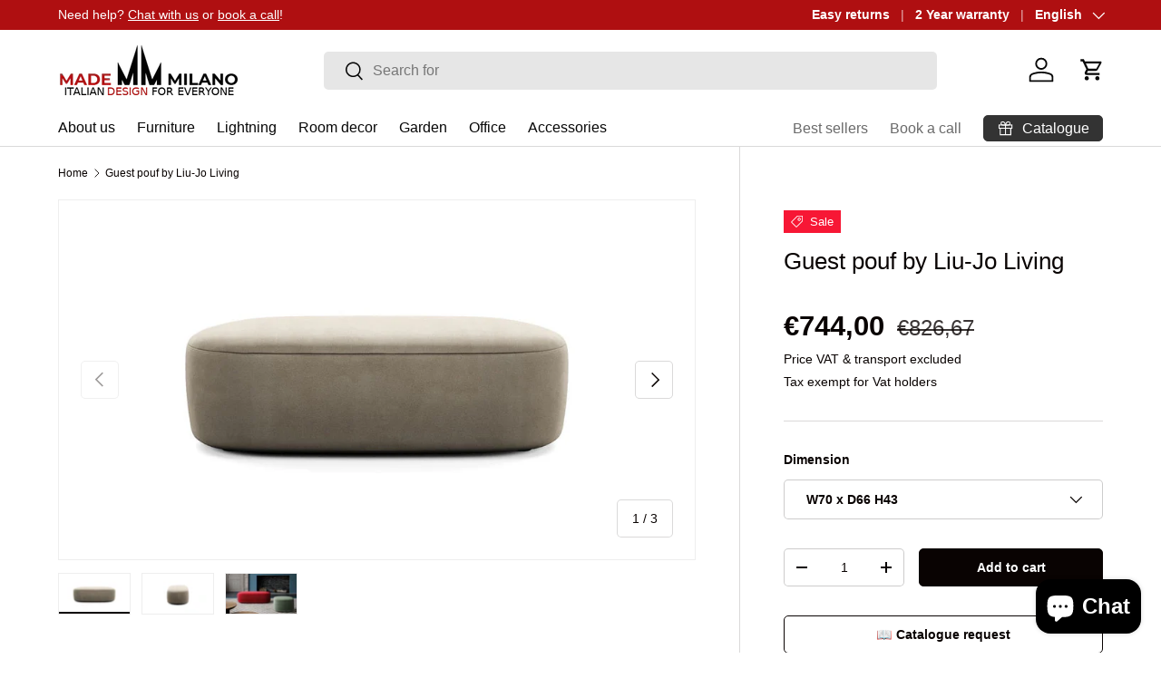

--- FILE ---
content_type: text/html; charset=utf-8
request_url: https://mademilano.com/products/guest-pouf-by-liu-jo-living
body_size: 47516
content:
<!doctype html>
<html class="no-js" lang="en" dir="ltr">
<head><meta charset="utf-8">
<meta name="viewport" content="width=device-width,initial-scale=1">
<title>Guest pouf by Liu-Jo Living &ndash; Made Milano</title><link rel="canonical" href="https://mademilano.com/products/guest-pouf-by-liu-jo-living"><link rel="icon" href="//mademilano.com/cdn/shop/files/MADEMILANO-LOGO-small.png?crop=center&height=48&v=1731330786&width=48" type="image/png">
  <link rel="apple-touch-icon" href="//mademilano.com/cdn/shop/files/MADEMILANO-LOGO-small.png?crop=center&height=180&v=1731330786&width=180"><meta name="description" content="Guest pouf by Liu-Jo Living Dimension: - Small pouf: W70 x D66 H43 cm- Big pouf: W123 x D66 H43 cmCovering: fabric cX RAY cod. 03 (CAT. B 100% PL)Foot: invisible PVC  Contact our expert team: help@mademilano.com to have full knowledge of all available fabrics."><meta property="og:site_name" content="Made Milano">
<meta property="og:url" content="https://mademilano.com/products/guest-pouf-by-liu-jo-living">
<meta property="og:title" content="Guest pouf by Liu-Jo Living">
<meta property="og:type" content="product">
<meta property="og:description" content="Guest pouf by Liu-Jo Living Dimension: - Small pouf: W70 x D66 H43 cm- Big pouf: W123 x D66 H43 cmCovering: fabric cX RAY cod. 03 (CAT. B 100% PL)Foot: invisible PVC  Contact our expert team: help@mademilano.com to have full knowledge of all available fabrics."><meta property="og:image" content="http://mademilano.com/cdn/shop/products/guest-pouf-liujo_1.jpg?crop=center&height=1200&v=1684152279&width=1200">
  <meta property="og:image:secure_url" content="https://mademilano.com/cdn/shop/products/guest-pouf-liujo_1.jpg?crop=center&height=1200&v=1684152279&width=1200">
  <meta property="og:image:width" content="1077">
  <meta property="og:image:height" content="605"><meta property="og:price:amount" content="744,00">
  <meta property="og:price:currency" content="EUR"><meta name="twitter:card" content="summary_large_image">
<meta name="twitter:title" content="Guest pouf by Liu-Jo Living">
<meta name="twitter:description" content="Guest pouf by Liu-Jo Living Dimension: - Small pouf: W70 x D66 H43 cm- Big pouf: W123 x D66 H43 cmCovering: fabric cX RAY cod. 03 (CAT. B 100% PL)Foot: invisible PVC  Contact our expert team: help@mademilano.com to have full knowledge of all available fabrics.">
<link rel="preload" href="//mademilano.com/cdn/shop/t/6/assets/main.css?v=39030617625032399421735918614" as="style"><style data-shopify>
:root {
      --bg-color: 255 255 255 / 1.0;
      --bg-color-og: 255 255 255 / 1.0;
      --heading-color: 9 3 2;
      --text-color: 9 3 2;
      --text-color-og: 9 3 2;
      --scrollbar-color: 9 3 2;
      --link-color: 9 3 2;
      --link-color-og: 9 3 2;
      --star-color: 103 170 249;--swatch-border-color-default: 206 205 204;
        --swatch-border-color-active: 132 129 129;
        --swatch-card-size: 24px;
        --swatch-variant-picker-size: 64px;--color-scheme-1-bg: 230 230 230 / 1.0;
      --color-scheme-1-grad: linear-gradient(268deg, rgba(68, 68, 68, 0.31) 100%, rgba(221, 39, 57, 1) 100%);
      --color-scheme-1-heading: 9 3 2;
      --color-scheme-1-text: 9 3 2;
      --color-scheme-1-btn-bg: 9 3 2;
      --color-scheme-1-btn-text: 255 255 255;
      --color-scheme-1-btn-bg-hover: 54 48 47;--color-scheme-2-bg: 230 230 230 / 1.0;
      --color-scheme-2-grad: ;
      --color-scheme-2-heading: 180 12 28;
      --color-scheme-2-text: 9 3 2;
      --color-scheme-2-btn-bg: 255 255 255;
      --color-scheme-2-btn-text: 9 3 2;
      --color-scheme-2-btn-bg-hover: 226 225 225;--color-scheme-3-bg: 250 200 205 / 1.0;
      --color-scheme-3-grad: ;
      --color-scheme-3-heading: 9 3 2;
      --color-scheme-3-text: 9 3 2;
      --color-scheme-3-btn-bg: 9 3 2;
      --color-scheme-3-btn-text: 255 255 255;
      --color-scheme-3-btn-bg-hover: 54 48 47;

      --drawer-bg-color: 255 255 255 / 1.0;
      --drawer-text-color: 9 3 2;

      --panel-bg-color: 242 242 242 / 1.0;
      --panel-heading-color: 9 3 2;
      --panel-text-color: 9 3 2;

      --in-stock-text-color: 44 126 63;
      --low-stock-text-color: 210 134 26;
      --very-low-stock-text-color: 180 12 28;
      --no-stock-text-color: 119 119 119;
      --no-stock-backordered-text-color: 119 119 119;

      --error-bg-color: 252 237 238;
      --error-text-color: 180 12 28;
      --success-bg-color: 232 246 234;
      --success-text-color: 44 126 63;
      --info-bg-color: 228 237 250;
      --info-text-color: 26 102 210;

      --heading-font-family: "system_ui", -apple-system, 'Segoe UI', Roboto, 'Helvetica Neue', 'Noto Sans', 'Liberation Sans', Arial, sans-serif, 'Apple Color Emoji', 'Segoe UI Emoji', 'Segoe UI Symbol', 'Noto Color Emoji';
      --heading-font-style: normal;
      --heading-font-weight: 400;
      --heading-scale-start: 6;

      --navigation-font-family: "system_ui", -apple-system, 'Segoe UI', Roboto, 'Helvetica Neue', 'Noto Sans', 'Liberation Sans', Arial, sans-serif, 'Apple Color Emoji', 'Segoe UI Emoji', 'Segoe UI Symbol', 'Noto Color Emoji';
      --navigation-font-style: normal;
      --navigation-font-weight: 400;--heading-text-transform: none;
--subheading-text-transform: none;
      --body-font-family: "system_ui", -apple-system, 'Segoe UI', Roboto, 'Helvetica Neue', 'Noto Sans', 'Liberation Sans', Arial, sans-serif, 'Apple Color Emoji', 'Segoe UI Emoji', 'Segoe UI Symbol', 'Noto Color Emoji';
      --body-font-style: normal;
      --body-font-weight: 400;
      --body-font-size: 16;

      --section-gap: 32;
      --heading-gap: calc(8 * var(--space-unit));--heading-gap: calc(6 * var(--space-unit));--grid-column-gap: 20px;--btn-bg-color: 9 3 2;
      --btn-bg-hover-color: 54 48 47;
      --btn-text-color: 255 255 255;
      --btn-bg-color-og: 9 3 2;
      --btn-text-color-og: 255 255 255;
      --btn-alt-bg-color: 255 255 255;
      --btn-alt-bg-alpha: 1.0;
      --btn-alt-text-color: 9 3 2;
      --btn-border-width: 1px;
      --btn-padding-y: 12px;

      
      --btn-border-radius: 5px;
      

      --btn-lg-border-radius: 50%;
      --btn-icon-border-radius: 50%;
      --input-with-btn-inner-radius: var(--btn-border-radius);

      --input-bg-color: 255 255 255 / 1.0;
      --input-text-color: 9 3 2;
      --input-border-width: 1px;
      --input-border-radius: 4px;
      --textarea-border-radius: 4px;
      --input-border-radius: 5px;
      --input-bg-color-diff-3: #f7f7f7;
      --input-bg-color-diff-6: #f0f0f0;

      --modal-border-radius: 4px;
      --modal-overlay-color: 0 0 0;
      --modal-overlay-opacity: 0.4;
      --drawer-border-radius: 4px;
      --overlay-border-radius: 4px;

      --custom-label-bg-color: 35 2 46;
      --custom-label-text-color: 255 255 255;--sale-label-bg-color: 247 23 53;
      --sale-label-text-color: 255 255 255;--sold-out-label-bg-color: 73 93 99;
      --sold-out-label-text-color: 255 255 255;--preorder-label-bg-color: 103 170 249;
      --preorder-label-text-color: 255 255 255;

      --collection-label-color: 0 126 18;

      --page-width: 1590px;
      --gutter-sm: 20px;
      --gutter-md: 32px;
      --gutter-lg: 64px;

      --payment-terms-bg-color: #ffffff;

      --coll-card-bg-color: #f7f7f7;
      --coll-card-border-color: rgba(0,0,0,0);

      --card-highlight-bg-color: #F9F9F9;
      --card-highlight-text-color: 85 85 85;
      --card-highlight-border-color: #E1E1E1;--card-bg-color: #ffffff;
      --card-text-color: 20 20 20;
      --card-border-color: #f7f7f7;--blend-bg-color: #f2f2f2;
        
          --aos-animate-duration: 0.6s;
        

        
          --aos-min-width: 0;
        
      

      --reading-width: 48em;
    }

    @media (max-width: 769px) {
      :root {
        --reading-width: 36em;
      }
    }
  </style><link rel="stylesheet" href="//mademilano.com/cdn/shop/t/6/assets/main.css?v=39030617625032399421735918614">
  <script src="//mademilano.com/cdn/shop/t/6/assets/main.js?v=76476094356780495751735918614" defer="defer"></script><script>window.performance && window.performance.mark && window.performance.mark('shopify.content_for_header.start');</script><meta name="facebook-domain-verification" content="4hixdnrik6ir83tsun9hmoezeyraie">
<meta name="google-site-verification" content="jcPDVpkpPJ3t4FS-QMJKdAk1jrd9IbMIrVUE2LWv18k">
<meta id="shopify-digital-wallet" name="shopify-digital-wallet" content="/67473703176/digital_wallets/dialog">
<link rel="alternate" hreflang="x-default" href="https://mademilano.com/products/guest-pouf-by-liu-jo-living">
<link rel="alternate" hreflang="en" href="https://mademilano.com/products/guest-pouf-by-liu-jo-living">
<link rel="alternate" hreflang="fr" href="https://mademilano.com/fr/products/guest-pouf-by-liu-jo-living">
<link rel="alternate" hreflang="de" href="https://mademilano.com/de/products/guest-pouf-by-liu-jo-living">
<link rel="alternate" type="application/json+oembed" href="https://mademilano.com/products/guest-pouf-by-liu-jo-living.oembed">
<script async="async" src="/checkouts/internal/preloads.js?locale=en-MT"></script>
<script id="shopify-features" type="application/json">{"accessToken":"ec311b695fd71c596c674567a25f6b72","betas":["rich-media-storefront-analytics"],"domain":"mademilano.com","predictiveSearch":true,"shopId":67473703176,"locale":"en"}</script>
<script>var Shopify = Shopify || {};
Shopify.shop = "made-milano-3274.myshopify.com";
Shopify.locale = "en";
Shopify.currency = {"active":"EUR","rate":"1.0"};
Shopify.country = "MT";
Shopify.theme = {"name":"[PROD] - Enterprise","id":174548353288,"schema_name":"Enterprise","schema_version":"1.6.2","theme_store_id":1657,"role":"main"};
Shopify.theme.handle = "null";
Shopify.theme.style = {"id":null,"handle":null};
Shopify.cdnHost = "mademilano.com/cdn";
Shopify.routes = Shopify.routes || {};
Shopify.routes.root = "/";</script>
<script type="module">!function(o){(o.Shopify=o.Shopify||{}).modules=!0}(window);</script>
<script>!function(o){function n(){var o=[];function n(){o.push(Array.prototype.slice.apply(arguments))}return n.q=o,n}var t=o.Shopify=o.Shopify||{};t.loadFeatures=n(),t.autoloadFeatures=n()}(window);</script>
<script id="shop-js-analytics" type="application/json">{"pageType":"product"}</script>
<script defer="defer" async type="module" src="//mademilano.com/cdn/shopifycloud/shop-js/modules/v2/client.init-shop-cart-sync_BT-GjEfc.en.esm.js"></script>
<script defer="defer" async type="module" src="//mademilano.com/cdn/shopifycloud/shop-js/modules/v2/chunk.common_D58fp_Oc.esm.js"></script>
<script defer="defer" async type="module" src="//mademilano.com/cdn/shopifycloud/shop-js/modules/v2/chunk.modal_xMitdFEc.esm.js"></script>
<script type="module">
  await import("//mademilano.com/cdn/shopifycloud/shop-js/modules/v2/client.init-shop-cart-sync_BT-GjEfc.en.esm.js");
await import("//mademilano.com/cdn/shopifycloud/shop-js/modules/v2/chunk.common_D58fp_Oc.esm.js");
await import("//mademilano.com/cdn/shopifycloud/shop-js/modules/v2/chunk.modal_xMitdFEc.esm.js");

  window.Shopify.SignInWithShop?.initShopCartSync?.({"fedCMEnabled":true,"windoidEnabled":true});

</script>
<script>(function() {
  var isLoaded = false;
  function asyncLoad() {
    if (isLoaded) return;
    isLoaded = true;
    var urls = ["https:\/\/ideafyi.oss-us-west-1.aliyuncs.com\/js\/filter.js?v=9\u0026shop=made-milano-3274.myshopify.com"];
    for (var i = 0; i < urls.length; i++) {
      var s = document.createElement('script');
      s.type = 'text/javascript';
      s.async = true;
      s.src = urls[i];
      var x = document.getElementsByTagName('script')[0];
      x.parentNode.insertBefore(s, x);
    }
  };
  if(window.attachEvent) {
    window.attachEvent('onload', asyncLoad);
  } else {
    window.addEventListener('load', asyncLoad, false);
  }
})();</script>
<script id="__st">var __st={"a":67473703176,"offset":3600,"reqid":"d5dd85af-0f9a-4347-b3f1-c2544cb7ca19-1769039134","pageurl":"mademilano.com\/products\/guest-pouf-by-liu-jo-living","u":"b52d3eefeef3","p":"product","rtyp":"product","rid":8248413683976};</script>
<script>window.ShopifyPaypalV4VisibilityTracking = true;</script>
<script id="captcha-bootstrap">!function(){'use strict';const t='contact',e='account',n='new_comment',o=[[t,t],['blogs',n],['comments',n],[t,'customer']],c=[[e,'customer_login'],[e,'guest_login'],[e,'recover_customer_password'],[e,'create_customer']],r=t=>t.map((([t,e])=>`form[action*='/${t}']:not([data-nocaptcha='true']) input[name='form_type'][value='${e}']`)).join(','),a=t=>()=>t?[...document.querySelectorAll(t)].map((t=>t.form)):[];function s(){const t=[...o],e=r(t);return a(e)}const i='password',u='form_key',d=['recaptcha-v3-token','g-recaptcha-response','h-captcha-response',i],f=()=>{try{return window.sessionStorage}catch{return}},m='__shopify_v',_=t=>t.elements[u];function p(t,e,n=!1){try{const o=window.sessionStorage,c=JSON.parse(o.getItem(e)),{data:r}=function(t){const{data:e,action:n}=t;return t[m]||n?{data:e,action:n}:{data:t,action:n}}(c);for(const[e,n]of Object.entries(r))t.elements[e]&&(t.elements[e].value=n);n&&o.removeItem(e)}catch(o){console.error('form repopulation failed',{error:o})}}const l='form_type',E='cptcha';function T(t){t.dataset[E]=!0}const w=window,h=w.document,L='Shopify',v='ce_forms',y='captcha';let A=!1;((t,e)=>{const n=(g='f06e6c50-85a8-45c8-87d0-21a2b65856fe',I='https://cdn.shopify.com/shopifycloud/storefront-forms-hcaptcha/ce_storefront_forms_captcha_hcaptcha.v1.5.2.iife.js',D={infoText:'Protected by hCaptcha',privacyText:'Privacy',termsText:'Terms'},(t,e,n)=>{const o=w[L][v],c=o.bindForm;if(c)return c(t,g,e,D).then(n);var r;o.q.push([[t,g,e,D],n]),r=I,A||(h.body.append(Object.assign(h.createElement('script'),{id:'captcha-provider',async:!0,src:r})),A=!0)});var g,I,D;w[L]=w[L]||{},w[L][v]=w[L][v]||{},w[L][v].q=[],w[L][y]=w[L][y]||{},w[L][y].protect=function(t,e){n(t,void 0,e),T(t)},Object.freeze(w[L][y]),function(t,e,n,w,h,L){const[v,y,A,g]=function(t,e,n){const i=e?o:[],u=t?c:[],d=[...i,...u],f=r(d),m=r(i),_=r(d.filter((([t,e])=>n.includes(e))));return[a(f),a(m),a(_),s()]}(w,h,L),I=t=>{const e=t.target;return e instanceof HTMLFormElement?e:e&&e.form},D=t=>v().includes(t);t.addEventListener('submit',(t=>{const e=I(t);if(!e)return;const n=D(e)&&!e.dataset.hcaptchaBound&&!e.dataset.recaptchaBound,o=_(e),c=g().includes(e)&&(!o||!o.value);(n||c)&&t.preventDefault(),c&&!n&&(function(t){try{if(!f())return;!function(t){const e=f();if(!e)return;const n=_(t);if(!n)return;const o=n.value;o&&e.removeItem(o)}(t);const e=Array.from(Array(32),(()=>Math.random().toString(36)[2])).join('');!function(t,e){_(t)||t.append(Object.assign(document.createElement('input'),{type:'hidden',name:u})),t.elements[u].value=e}(t,e),function(t,e){const n=f();if(!n)return;const o=[...t.querySelectorAll(`input[type='${i}']`)].map((({name:t})=>t)),c=[...d,...o],r={};for(const[a,s]of new FormData(t).entries())c.includes(a)||(r[a]=s);n.setItem(e,JSON.stringify({[m]:1,action:t.action,data:r}))}(t,e)}catch(e){console.error('failed to persist form',e)}}(e),e.submit())}));const S=(t,e)=>{t&&!t.dataset[E]&&(n(t,e.some((e=>e===t))),T(t))};for(const o of['focusin','change'])t.addEventListener(o,(t=>{const e=I(t);D(e)&&S(e,y())}));const B=e.get('form_key'),M=e.get(l),P=B&&M;t.addEventListener('DOMContentLoaded',(()=>{const t=y();if(P)for(const e of t)e.elements[l].value===M&&p(e,B);[...new Set([...A(),...v().filter((t=>'true'===t.dataset.shopifyCaptcha))])].forEach((e=>S(e,t)))}))}(h,new URLSearchParams(w.location.search),n,t,e,['guest_login'])})(!0,!0)}();</script>
<script integrity="sha256-4kQ18oKyAcykRKYeNunJcIwy7WH5gtpwJnB7kiuLZ1E=" data-source-attribution="shopify.loadfeatures" defer="defer" src="//mademilano.com/cdn/shopifycloud/storefront/assets/storefront/load_feature-a0a9edcb.js" crossorigin="anonymous"></script>
<script data-source-attribution="shopify.dynamic_checkout.dynamic.init">var Shopify=Shopify||{};Shopify.PaymentButton=Shopify.PaymentButton||{isStorefrontPortableWallets:!0,init:function(){window.Shopify.PaymentButton.init=function(){};var t=document.createElement("script");t.src="https://mademilano.com/cdn/shopifycloud/portable-wallets/latest/portable-wallets.en.js",t.type="module",document.head.appendChild(t)}};
</script>
<script data-source-attribution="shopify.dynamic_checkout.buyer_consent">
  function portableWalletsHideBuyerConsent(e){var t=document.getElementById("shopify-buyer-consent"),n=document.getElementById("shopify-subscription-policy-button");t&&n&&(t.classList.add("hidden"),t.setAttribute("aria-hidden","true"),n.removeEventListener("click",e))}function portableWalletsShowBuyerConsent(e){var t=document.getElementById("shopify-buyer-consent"),n=document.getElementById("shopify-subscription-policy-button");t&&n&&(t.classList.remove("hidden"),t.removeAttribute("aria-hidden"),n.addEventListener("click",e))}window.Shopify?.PaymentButton&&(window.Shopify.PaymentButton.hideBuyerConsent=portableWalletsHideBuyerConsent,window.Shopify.PaymentButton.showBuyerConsent=portableWalletsShowBuyerConsent);
</script>
<script data-source-attribution="shopify.dynamic_checkout.cart.bootstrap">document.addEventListener("DOMContentLoaded",(function(){function t(){return document.querySelector("shopify-accelerated-checkout-cart, shopify-accelerated-checkout")}if(t())Shopify.PaymentButton.init();else{new MutationObserver((function(e,n){t()&&(Shopify.PaymentButton.init(),n.disconnect())})).observe(document.body,{childList:!0,subtree:!0})}}));
</script>
<script id='scb4127' type='text/javascript' async='' src='https://mademilano.com/cdn/shopifycloud/privacy-banner/storefront-banner.js'></script><link id="shopify-accelerated-checkout-styles" rel="stylesheet" media="screen" href="https://mademilano.com/cdn/shopifycloud/portable-wallets/latest/accelerated-checkout-backwards-compat.css" crossorigin="anonymous">
<style id="shopify-accelerated-checkout-cart">
        #shopify-buyer-consent {
  margin-top: 1em;
  display: inline-block;
  width: 100%;
}

#shopify-buyer-consent.hidden {
  display: none;
}

#shopify-subscription-policy-button {
  background: none;
  border: none;
  padding: 0;
  text-decoration: underline;
  font-size: inherit;
  cursor: pointer;
}

#shopify-subscription-policy-button::before {
  box-shadow: none;
}

      </style>
<script id="sections-script" data-sections="header,footer" defer="defer" src="//mademilano.com/cdn/shop/t/6/compiled_assets/scripts.js?v=3437"></script>
<script>window.performance && window.performance.mark && window.performance.mark('shopify.content_for_header.end');</script>

    <script src="//mademilano.com/cdn/shop/t/6/assets/animate-on-scroll.js?v=15249566486942820451735918613" defer="defer"></script>
    <link rel="stylesheet" href="//mademilano.com/cdn/shop/t/6/assets/animate-on-scroll.css?v=116194678796051782541735918613">
  

  <script>document.documentElement.className = document.documentElement.className.replace('no-js', 'js');</script><!-- CC Custom Head Start --><meta name="google-site-verification" content="jcPDVpkpPJ3t4FS-QMJKdAk1jrd9IbMIrVUE2LWv18k">
<script src="https://cdn.shopify.com/s/files/1/0674/7370/3176/t/6/assets/custom.js" defer></script><!-- CC Custom Head End -->
    <link rel="stylesheet" href="//mademilano.com/cdn/shop/t/6/assets/mm-product.css?v=148831378248907617701749556241" defer>
    <script src="//mademilano.com/cdn/shop/t/6/assets/mm-product.js?v=165206267997192750811735921856" defer></script>

<!-- BEGIN app block: shopify://apps/powerful-form-builder/blocks/app-embed/e4bcb1eb-35b2-42e6-bc37-bfe0e1542c9d --><script type="text/javascript" hs-ignore data-cookieconsent="ignore">
  var Globo = Globo || {};
  var globoFormbuilderRecaptchaInit = function(){};
  var globoFormbuilderHcaptchaInit = function(){};
  window.Globo.FormBuilder = window.Globo.FormBuilder || {};
  window.Globo.FormBuilder.shop = {"configuration":{"money_format":"€{{amount_with_comma_separator}}"},"pricing":{"features":{"bulkOrderForm":true,"cartForm":true,"fileUpload":100,"removeCopyright":true,"restrictedEmailDomains":true,"metrics":true}},"settings":{"copyright":"Powered by <a href=\"https://globosoftware.net\" target=\"_blank\">Globo</a> <a href=\"https://apps.shopify.com/form-builder-contact-form\" target=\"_blank\">Contact Form</a>","hideWaterMark":false,"reCaptcha":{"recaptchaType":"v2","siteKey":false,"languageCode":"en"},"hCaptcha":{"siteKey":false},"scrollTop":false,"customCssCode":"","customCssEnabled":false,"additionalColumns":[]},"encryption_form_id":1,"url":"https://app.powerfulform.com/","CDN_URL":"https://dxo9oalx9qc1s.cloudfront.net","app_id":"1783207"};

  if(window.Globo.FormBuilder.shop.settings.customCssEnabled && window.Globo.FormBuilder.shop.settings.customCssCode){
    const customStyle = document.createElement('style');
    customStyle.type = 'text/css';
    customStyle.innerHTML = window.Globo.FormBuilder.shop.settings.customCssCode;
    document.head.appendChild(customStyle);
  }

  window.Globo.FormBuilder.forms = [];
    
      
      
      
      window.Globo.FormBuilder.forms[94478] = {"94478":{"elements":[{"id":"group-1","type":"group","label":"Page 1","description":"","elements":[{"id":"heading-1","type":"heading","heading":{"en":"What are you interested in?","de":"Woran sind Sie interessiert?","fr":"Sélectionnez votre type de matériau"},"caption":"","columnWidth":100,"displayType":"show","displayDisjunctive":false},{"id":"select-1","type":"select","label":{"en":"Choose your sample type","de":"Wählen Sie Ihren Mustertyp","fr":"Sélectionnez votre type de matériau"},"placeholder":{"en":"Choose your sample type","de":"Wählen Sie Ihren Mustertyp","fr":"Sélectionnez votre type de matériau"},"options":[{"label":{"en":"Leather","de":"Leder","fr":"Cuir"},"value":"leather"},{"label":{"en":"Wood","de":"Holz","fr":"Bois"},"value":"wood"},{"label":{"en":"Marble","de":"Marmor","fr":"Marbre"},"value":"marble","description":"Option 3"},{"label":{"en":"Other","de":"ander","fr":"Autre"},"value":"other","description":"Option 4"}],"defaultOption":"leather","description":"","hideLabel":true,"keepPositionLabel":false,"columnWidth":100,"displayType":"show","displayDisjunctive":false,"required":true,"ifHideLabel":true},{"id":"heading-2","type":"heading","heading":{"en":"Where to send the samples?","de":"Wohin sollen die Proben geschickt werden?","fr":"Où envoyer les échantillons ?"},"caption":"","columnWidth":100,"displayType":"show","displayDisjunctive":false,"conditionalField":false},{"id":"text-1","type":"text","label":{"en":"Name","de":"Name","fr":"Prénom"},"placeholder":{"en":"","de":"","fr":""},"description":{"en":"","de":"","fr":""},"limitCharacters":false,"characters":100,"hideLabel":false,"keepPositionLabel":false,"columnWidth":50,"displayType":"show","displayDisjunctive":false,"conditionalField":false},{"id":"text-2","type":"text","label":{"en":"Surname","de":"Nachname","fr":"Nom"},"placeholder":{"en":"","de":"","fr":""},"description":"","limitCharacters":false,"characters":100,"hideLabel":false,"keepPositionLabel":false,"columnWidth":50,"displayType":"show","displayDisjunctive":false,"conditionalField":false,"required":true},{"id":"text-3","type":"text","label":{"en":"Address","de":"Adresse","fr":"Adresse"},"placeholder":{"en":"","de":"","fr":""},"description":{"en":"Please enter your address (street, postal code, city, country)","de":"Bitte geben Sie Ihre Adresse (Straße, Postleitzahl, Stadt, Land) ein","fr":"Veuillez indiquer votre adresse (rue, code postal, ville, pays)"},"limitCharacters":false,"characters":100,"hideLabel":false,"keepPositionLabel":false,"columnWidth":100,"displayType":"show","displayDisjunctive":false,"conditionalField":false,"required":true},{"id":"email-1","type":"email","label":{"fr":"E-mail","de":"Email","en":"Email"},"placeholder":{"en":"","de":"","fr":""},"description":"","limitCharacters":false,"characters":100,"hideLabel":false,"keepPositionLabel":false,"columnWidth":100,"displayType":"show","displayDisjunctive":false,"conditionalField":false,"required":true,"ifHideLabel":true},{"id":"heading-3","type":"heading","heading":{"en":"When do you prefer to be contacted?","de":"Wann möchten Sie kontaktiert werden?","fr":"Quand préférez-vous être contacté ?"},"caption":"","columnWidth":100,"displayType":"show","displayDisjunctive":false,"conditionalField":false},{"id":"phone-1","type":"phone","label":{"en":"Phone number","de":"Rufnummer","fr":"Numéro de téléphone"},"placeholder":{"en":"","de":"","fr":""},"description":"","validatePhone":true,"onlyShowFlag":true,"defaultCountryCode":"auto","limitCharacters":false,"characters":100,"hideLabel":false,"keepPositionLabel":false,"columnWidth":100,"displayType":"show","displayDisjunctive":false,"conditionalField":false,"required":true},{"id":"select-2","type":"select","label":{"en":"Day of the week","de":"Tag der Woche","fr":"Jour de la semaine"},"placeholder":{"en":"Day of the week","de":"Tag der Woche","fr":"Jour de la semaine"},"options":[{"label":{"en":"Monday","de":"Montag","fr":"Lundi"},"value":"Monday"},{"label":{"en":"Tuesday","de":"Dienstag","fr":"Mardi"},"value":"Tuesday"},{"label":{"en":"Wednesday","de":"Mittwoch","fr":"Mercredi"},"value":"Wednesday","description":"Option 3"},{"label":{"en":"Thursday","de":"Donnerstag","fr":"Jeudi"},"value":"Thursday","description":"Option 4"},{"label":{"en":"Friday","de":"Freitag","fr":"Vendredi"},"value":"Friday","description":"Option 5"}],"defaultOption":"","description":"","hideLabel":false,"keepPositionLabel":false,"columnWidth":50,"displayType":"show","displayDisjunctive":false,"conditionalField":false},{"id":"select-3","type":"select","label":{"en":"Desired time","de":"Gewünschte Zeit","fr":"Heure souhaité"},"placeholder":{"en":"Desired time","de":"Gewünschte Zeit","fr":"Heure souhaité"},"options":[{"label":{"en":"9:00 to 10:00","de":"9:00 bis 10:00","fr":"9:00 à 10:00"},"value":"9:00-10:00"},{"label":{"en":"10:00 to 11:00","de":"10:00 bis 11:00","fr":"10:00 à 11:00"},"value":"10:00-11:00"},{"label":{"en":"11:00 to 12:00","de":"11:00 bis 12:00","fr":"11:00 à 12:00"},"value":"11:00-12:00","description":"Option 3"},{"label":{"en":"12:00 to 13:00","de":"12:00 bis 13:00","fr":"12:00 à 13:00"},"value":"12:00-13:00","description":"Option 4"},{"label":{"en":"14:00 to 15:00","de":"14:00 bis 15:00","fr":"14:00 à 15:00"},"value":"14:00-15:00","description":"Option 5"},{"label":{"en":"16:00 to 17:00","de":"16:00 bis 17:00","fr":"16:00 à 17:00"},"value":"16:00-17:00","description":"Option 6"},{"label":{"en":"17:00 to 18:00","de":"17:00 bis 18:00","fr":"17:00 à 18:00"},"value":"17:00-18:00","description":"Option 7"}],"defaultOption":"","description":"","hideLabel":false,"keepPositionLabel":false,"columnWidth":50,"displayType":"show","displayDisjunctive":false,"conditionalField":false},{"id":"heading-4","type":"heading","heading":{"en":"Privacy policy","de":"Datenschutzerklärung","fr":"Politique de confidentialité"},"caption":"","columnWidth":100,"displayType":"show","displayDisjunctive":false,"conditionalField":false},{"id":"acceptTerms-1","type":"acceptTerms","label":{"en":"I have read and accept the \u003ca target=\"_blank\" href=\"https:\/\/mademilano.com\/policies\/privacy-policy\"\u003eprivacy policy\u003c\/a\u003e","de":"Ich habe die \u003ca target=\"_blank\" href=\"https:\/\/mademilano.com\/policies\/privacy-policy\"\u003eDatenschutzerklärung\u003c\/a\u003e gelesen und akzeptiert","fr":"J’ai lu et j’accepte la  \u003ca target=\"_blank\" href=\"https:\/\/mademilano.com\/fr\/policies\/privacy-policy\"\u003epolitique de confidentialité\u003c\/a\u003e"},"rawOption":"Yes","defaultSelected":false,"description":{"en":"","de":"","fr":""},"columnWidth":100,"displayType":"show","displayDisjunctive":false,"conditionalField":false,"required":true},{"id":"checkbox-1","type":"checkbox","label":{"en":"Newsletter","de":"Newsletter","fr":"Newsletter"},"options":[{"label":{"en":"I want to receive the Newsletter","de":"Ich möchte Newsletter erhalten","fr":"Je souhaite recevoir la newsletter"},"value":"Y"}],"defaultOptions":"","otherOptionLabel":"Other","otherOptionPlaceholder":"Enter other option","hideLabel":true,"keepPositionLabel":false,"inlineOption":100,"columnWidth":100,"displayType":"show","displayDisjunctive":false,"conditionalField":false}]}],"errorMessage":{"required":"{{ label | capitalize }} is required","minSelections":"Please choose at least {{ min_selections }} options","maxSelections":"Please choose at maximum of {{ max_selections }} options","exactlySelections":"Please choose exactly {{ exact_selections }} options","minProductSelections":"Please choose at least {{ min_selections }} products","maxProductSelections":"Please choose a maximum of {{ max_selections }} products","minProductQuantities":"Please choose a quantity of at least {{ min_quantities }} products","maxProductQuantities":"Please choose a quantity of no more than {{ max_quantities }} products","minEachProductQuantities":"Choose quantity of product {{product_name}} of at least {{min_quantities}}","maxEachProductQuantities":"Choose quantity of product {{product_name}} of at most {{max_quantities}}","invalid":"Invalid","invalidName":"Invalid name","invalidEmail":"Email address is invalid","restrictedEmailDomain":"This email domain is restricted","invalidURL":"Invalid url","invalidPhone":"Invalid phone","invalidNumber":"Invalid number","invalidPassword":"Invalid password","confirmPasswordNotMatch":"Confirmed password doesn't match","customerAlreadyExists":"Customer already exists","keyAlreadyExists":"Data already exists","fileSizeLimit":"File size limit","fileNotAllowed":"File not allowed","requiredCaptcha":"Required captcha","requiredProducts":"Please select product","limitQuantity":"The number of products left in stock has been exceeded","shopifyInvalidPhone":"phone - Enter a valid phone number to use this delivery method","shopifyPhoneHasAlready":"phone - Phone has already been taken","shopifyInvalidProvice":"addresses.province - is not valid","otherError":"Something went wrong, please try again","limitNumberOfSubmissions":"Form submission limit reached"},"appearance":{"layout":"boxed","theme_design":false,"width":"600","style":"material_filled","mainColor":"#1c1c1c","floatingIcon":"\u003csvg aria-hidden=\"true\" focusable=\"false\" data-prefix=\"far\" data-icon=\"envelope\" class=\"svg-inline--fa fa-envelope fa-w-16\" role=\"img\" xmlns=\"http:\/\/www.w3.org\/2000\/svg\" viewBox=\"0 0 512 512\"\u003e\u003cpath fill=\"currentColor\" d=\"M464 64H48C21.49 64 0 85.49 0 112v288c0 26.51 21.49 48 48 48h416c26.51 0 48-21.49 48-48V112c0-26.51-21.49-48-48-48zm0 48v40.805c-22.422 18.259-58.168 46.651-134.587 106.49-16.841 13.247-50.201 45.072-73.413 44.701-23.208.375-56.579-31.459-73.413-44.701C106.18 199.465 70.425 171.067 48 152.805V112h416zM48 400V214.398c22.914 18.251 55.409 43.862 104.938 82.646 21.857 17.205 60.134 55.186 103.062 54.955 42.717.231 80.509-37.199 103.053-54.947 49.528-38.783 82.032-64.401 104.947-82.653V400H48z\"\u003e\u003c\/path\u003e\u003c\/svg\u003e","floatingText":null,"displayOnAllPage":false,"formType":"normalForm","background":"color","backgroundColor":"#fff","descriptionColor":"#6c757d","headingColor":"#000","labelColor":"#1c1c1c","optionColor":"#000","paragraphBackground":"#fff","paragraphColor":"#000","colorScheme":{"solidButton":{"red":28,"green":28,"blue":28},"solidButtonLabel":{"red":255,"green":255,"blue":255},"text":{"red":28,"green":28,"blue":28},"outlineButton":{"red":28,"green":28,"blue":28},"background":null}},"afterSubmit":{"action":"clearForm","title":{"en":"Request sent correctly","de":"Demande envoyée correctement","fr":"Request sent correctly"},"message":{"en":"\u003cp\u003e\u003cbr\u003e\u003c\/p\u003e","de":"\u003cp\u003e\u003cbr\u003e\u003c\/p\u003e","fr":"\u003cp\u003e\u003cbr\u003e\u003c\/p\u003e"},"redirectUrl":{"en":"https:\/\/www.mademilano.com\/pages\/thank-you-for-your-request","de":"https:\/\/www.mademilano.com\/de\/pages\/thank-you-for-your-request","fr":"https:\/\/www.mademilano.com\/fr\/pages\/thank-you-for-your-request"}},"footer":{"description":null,"previousText":"Previous","nextText":"Next","submitText":{"en":"Send","de":"senden","fr":"Réservez"},"submitAlignment":"center","submitFullWidth":true},"header":{"active":false,"title":{"en":"Swatch request","de":"Swatch request","fr":"Swatch request"},"description":"","headerAlignment":"left"},"isStepByStepForm":true,"publish":{"requiredLogin":false,"requiredLoginMessage":"Please \u003ca href='\/account\/login' title='login'\u003elogin\u003c\/a\u003e to continue","submitedScriptSet":true,"afterSubmitScript":"let mmdata = {type: 'mm-swatch', sample: '{{select-1}}', email: \"{{email-1}}\", name: \"{{text-1}}\", surname:\"{{text-2}}\",phone: \"{{phone-1}}\", address: \"{{text-3}}\", dow: '{{select-2}}', hod: '{{select-3}}', newsletter: '{{checkbox-1}}', phrase: \"kw7W)owK=7)j4#M(Sd^IQy\", lang: Shopify.locale, source: window.location.href}; \nlet crm = new XMLHttpRequest();\ncrm.open(\"post\", \"https:\/\/s56pl0.mademilano.com\/mm\/onAU1530qh1jq0GcC7j6nN\");\ncrm.send(JSON.stringify(mmdata));\nsetTimeout(function(){window.location.href=\"https:\/\/www.mademilano.com\" + Shopify.routes.root + \"pages\/thank-you-for-your-request\";}, 1000);","customClass":"mm-forms"},"reCaptcha":{"captchaType":"recaptcha","enable":true},"html":"\n\u003cdiv class=\"globo-form boxed-form globo-form-id-94478 mm-forms\" data-locale=\"en\" \u003e\n\n\u003cstyle\u003e\n\n\n    :root .globo-form-app[data-id=\"94478\"]{\n        \n        --gfb-color-solidButton: 28,28,28;\n        --gfb-color-solidButtonColor: rgb(var(--gfb-color-solidButton));\n        --gfb-color-solidButtonLabel: 255,255,255;\n        --gfb-color-solidButtonLabelColor: rgb(var(--gfb-color-solidButtonLabel));\n        --gfb-color-text: 28,28,28;\n        --gfb-color-textColor: rgb(var(--gfb-color-text));\n        --gfb-color-outlineButton: 28,28,28;\n        --gfb-color-outlineButtonColor: rgb(var(--gfb-color-outlineButton));\n        --gfb-color-background: ,,;\n        --gfb-color-backgroundColor: rgb(var(--gfb-color-background));\n        \n        --gfb-main-color: #1c1c1c;\n        --gfb-primary-color: var(--gfb-color-solidButtonColor, var(--gfb-main-color));\n        --gfb-primary-text-color: var(--gfb-color-solidButtonLabelColor, #FFF);\n        --gfb-form-width: 600px;\n        --gfb-font-family: inherit;\n        --gfb-font-style: inherit;\n        --gfb--image: 40%;\n        --gfb-image-ratio-draft: var(--gfb--image);\n        --gfb-image-ratio: var(--gfb-image-ratio-draft);\n        \n        --gfb-bg-temp-color: #FFF;\n        --gfb-bg-position: ;\n        \n            --gfb-bg-temp-color: #fff;\n        \n        --gfb-bg-color: var(--gfb-color-backgroundColor, var(--gfb-bg-temp-color));\n        \n    }\n    \n.globo-form-id-94478 .globo-form-app{\n    max-width: 600px;\n    width: -webkit-fill-available;\n    \n    background-color: var(--gfb-bg-color);\n    \n    \n}\n\n.globo-form-id-94478 .globo-form-app .globo-heading{\n    color: var(--gfb-color-textColor, #000)\n}\n\n\n.globo-form-id-94478 .globo-form-app .header {\n    text-align:left;\n}\n\n\n.globo-form-id-94478 .globo-form-app .globo-description,\n.globo-form-id-94478 .globo-form-app .header .globo-description{\n    --gfb-color-description: rgba(var(--gfb-color-text), 0.8);\n    color: var(--gfb-color-description, #6c757d);\n}\n.globo-form-id-94478 .globo-form-app .globo-label,\n.globo-form-id-94478 .globo-form-app .globo-form-control label.globo-label,\n.globo-form-id-94478 .globo-form-app .globo-form-control label.globo-label span.label-content{\n    color: var(--gfb-color-textColor, #1c1c1c);\n    text-align: left;\n}\n.globo-form-id-94478 .globo-form-app .globo-label.globo-position-label{\n    height: 20px !important;\n}\n.globo-form-id-94478 .globo-form-app .globo-form-control .help-text.globo-description,\n.globo-form-id-94478 .globo-form-app .globo-form-control span.globo-description{\n    --gfb-color-description: rgba(var(--gfb-color-text), 0.8);\n    color: var(--gfb-color-description, #6c757d);\n}\n.globo-form-id-94478 .globo-form-app .globo-form-control .checkbox-wrapper .globo-option,\n.globo-form-id-94478 .globo-form-app .globo-form-control .radio-wrapper .globo-option\n{\n    color: var(--gfb-color-textColor, #1c1c1c);\n}\n.globo-form-id-94478 .globo-form-app .footer,\n.globo-form-id-94478 .globo-form-app .gfb__footer{\n    text-align:center;\n}\n.globo-form-id-94478 .globo-form-app .footer button,\n.globo-form-id-94478 .globo-form-app .gfb__footer button{\n    border:1px solid var(--gfb-primary-color);\n    \n        width:100%;\n    \n}\n.globo-form-id-94478 .globo-form-app .footer button.submit,\n.globo-form-id-94478 .globo-form-app .gfb__footer button.submit\n.globo-form-id-94478 .globo-form-app .footer button.checkout,\n.globo-form-id-94478 .globo-form-app .gfb__footer button.checkout,\n.globo-form-id-94478 .globo-form-app .footer button.action.loading .spinner,\n.globo-form-id-94478 .globo-form-app .gfb__footer button.action.loading .spinner{\n    background-color: var(--gfb-primary-color);\n    color : #ffffff;\n}\n.globo-form-id-94478 .globo-form-app .globo-form-control .star-rating\u003efieldset:not(:checked)\u003elabel:before {\n    content: url('data:image\/svg+xml; utf8, \u003csvg aria-hidden=\"true\" focusable=\"false\" data-prefix=\"far\" data-icon=\"star\" class=\"svg-inline--fa fa-star fa-w-18\" role=\"img\" xmlns=\"http:\/\/www.w3.org\/2000\/svg\" viewBox=\"0 0 576 512\"\u003e\u003cpath fill=\"%231c1c1c\" d=\"M528.1 171.5L382 150.2 316.7 17.8c-11.7-23.6-45.6-23.9-57.4 0L194 150.2 47.9 171.5c-26.2 3.8-36.7 36.1-17.7 54.6l105.7 103-25 145.5c-4.5 26.3 23.2 46 46.4 33.7L288 439.6l130.7 68.7c23.2 12.2 50.9-7.4 46.4-33.7l-25-145.5 105.7-103c19-18.5 8.5-50.8-17.7-54.6zM388.6 312.3l23.7 138.4L288 385.4l-124.3 65.3 23.7-138.4-100.6-98 139-20.2 62.2-126 62.2 126 139 20.2-100.6 98z\"\u003e\u003c\/path\u003e\u003c\/svg\u003e');\n}\n.globo-form-id-94478 .globo-form-app .globo-form-control .star-rating\u003efieldset\u003einput:checked ~ label:before {\n    content: url('data:image\/svg+xml; utf8, \u003csvg aria-hidden=\"true\" focusable=\"false\" data-prefix=\"fas\" data-icon=\"star\" class=\"svg-inline--fa fa-star fa-w-18\" role=\"img\" xmlns=\"http:\/\/www.w3.org\/2000\/svg\" viewBox=\"0 0 576 512\"\u003e\u003cpath fill=\"%231c1c1c\" d=\"M259.3 17.8L194 150.2 47.9 171.5c-26.2 3.8-36.7 36.1-17.7 54.6l105.7 103-25 145.5c-4.5 26.3 23.2 46 46.4 33.7L288 439.6l130.7 68.7c23.2 12.2 50.9-7.4 46.4-33.7l-25-145.5 105.7-103c19-18.5 8.5-50.8-17.7-54.6L382 150.2 316.7 17.8c-11.7-23.6-45.6-23.9-57.4 0z\"\u003e\u003c\/path\u003e\u003c\/svg\u003e');\n}\n.globo-form-id-94478 .globo-form-app .globo-form-control .star-rating\u003efieldset:not(:checked)\u003elabel:hover:before,\n.globo-form-id-94478 .globo-form-app .globo-form-control .star-rating\u003efieldset:not(:checked)\u003elabel:hover ~ label:before{\n    content : url('data:image\/svg+xml; utf8, \u003csvg aria-hidden=\"true\" focusable=\"false\" data-prefix=\"fas\" data-icon=\"star\" class=\"svg-inline--fa fa-star fa-w-18\" role=\"img\" xmlns=\"http:\/\/www.w3.org\/2000\/svg\" viewBox=\"0 0 576 512\"\u003e\u003cpath fill=\"%231c1c1c\" d=\"M259.3 17.8L194 150.2 47.9 171.5c-26.2 3.8-36.7 36.1-17.7 54.6l105.7 103-25 145.5c-4.5 26.3 23.2 46 46.4 33.7L288 439.6l130.7 68.7c23.2 12.2 50.9-7.4 46.4-33.7l-25-145.5 105.7-103c19-18.5 8.5-50.8-17.7-54.6L382 150.2 316.7 17.8c-11.7-23.6-45.6-23.9-57.4 0z\"\u003e\u003c\/path\u003e\u003c\/svg\u003e')\n}\n.globo-form-id-94478 .globo-form-app .globo-form-control .checkbox-wrapper .checkbox-input:checked ~ .checkbox-label:before {\n    border-color: var(--gfb-primary-color);\n    box-shadow: 0 4px 6px rgba(50,50,93,0.11), 0 1px 3px rgba(0,0,0,0.08);\n    background-color: var(--gfb-primary-color);\n}\n.globo-form-id-94478 .globo-form-app .step.-completed .step__number,\n.globo-form-id-94478 .globo-form-app .line.-progress,\n.globo-form-id-94478 .globo-form-app .line.-start{\n    background-color: var(--gfb-primary-color);\n}\n.globo-form-id-94478 .globo-form-app .checkmark__check,\n.globo-form-id-94478 .globo-form-app .checkmark__circle{\n    stroke: var(--gfb-primary-color);\n}\n.globo-form-id-94478 .floating-button{\n    background-color: var(--gfb-primary-color);\n}\n.globo-form-id-94478 .globo-form-app .globo-form-control .checkbox-wrapper .checkbox-input ~ .checkbox-label:before,\n.globo-form-app .globo-form-control .radio-wrapper .radio-input ~ .radio-label:after{\n    border-color : var(--gfb-primary-color);\n}\n.globo-form-id-94478 .flatpickr-day.selected, \n.globo-form-id-94478 .flatpickr-day.startRange, \n.globo-form-id-94478 .flatpickr-day.endRange, \n.globo-form-id-94478 .flatpickr-day.selected.inRange, \n.globo-form-id-94478 .flatpickr-day.startRange.inRange, \n.globo-form-id-94478 .flatpickr-day.endRange.inRange, \n.globo-form-id-94478 .flatpickr-day.selected:focus, \n.globo-form-id-94478 .flatpickr-day.startRange:focus, \n.globo-form-id-94478 .flatpickr-day.endRange:focus, \n.globo-form-id-94478 .flatpickr-day.selected:hover, \n.globo-form-id-94478 .flatpickr-day.startRange:hover, \n.globo-form-id-94478 .flatpickr-day.endRange:hover, \n.globo-form-id-94478 .flatpickr-day.selected.prevMonthDay, \n.globo-form-id-94478 .flatpickr-day.startRange.prevMonthDay, \n.globo-form-id-94478 .flatpickr-day.endRange.prevMonthDay, \n.globo-form-id-94478 .flatpickr-day.selected.nextMonthDay, \n.globo-form-id-94478 .flatpickr-day.startRange.nextMonthDay, \n.globo-form-id-94478 .flatpickr-day.endRange.nextMonthDay {\n    background: var(--gfb-primary-color);\n    border-color: var(--gfb-primary-color);\n}\n.globo-form-id-94478 .globo-paragraph {\n    background: #fff;\n    color: var(--gfb-color-textColor, #000);\n    width: 100%!important;\n}\n\n[dir=\"rtl\"] .globo-form-app .header .title,\n[dir=\"rtl\"] .globo-form-app .header .description,\n[dir=\"rtl\"] .globo-form-id-94478 .globo-form-app .globo-heading,\n[dir=\"rtl\"] .globo-form-id-94478 .globo-form-app .globo-label,\n[dir=\"rtl\"] .globo-form-id-94478 .globo-form-app .globo-form-control label.globo-label,\n[dir=\"rtl\"] .globo-form-id-94478 .globo-form-app .globo-form-control label.globo-label span.label-content{\n    text-align: right;\n}\n\n[dir=\"rtl\"] .globo-form-app .line {\n    left: unset;\n    right: 50%;\n}\n\n[dir=\"rtl\"] .globo-form-id-94478 .globo-form-app .line.-start {\n    left: unset;    \n    right: 0%;\n}\n\n\u003c\/style\u003e\n\n\n\n\n\u003cdiv class=\"globo-form-app boxed-layout gfb-style-material_filled  gfb-font-size-medium\" data-id=94478\u003e\n    \n    \u003cdiv class=\"header dismiss hidden\" onclick=\"Globo.FormBuilder.closeModalForm(this)\"\u003e\n        \u003csvg width=20 height=20 viewBox=\"0 0 20 20\" class=\"\" focusable=\"false\" aria-hidden=\"true\"\u003e\u003cpath d=\"M11.414 10l4.293-4.293a.999.999 0 1 0-1.414-1.414L10 8.586 5.707 4.293a.999.999 0 1 0-1.414 1.414L8.586 10l-4.293 4.293a.999.999 0 1 0 1.414 1.414L10 11.414l4.293 4.293a.997.997 0 0 0 1.414 0 .999.999 0 0 0 0-1.414L11.414 10z\" fill-rule=\"evenodd\"\u003e\u003c\/path\u003e\u003c\/svg\u003e\n    \u003c\/div\u003e\n    \u003cform class=\"g-container\" novalidate action=\"https:\/\/app.powerfulform.com\/api\/front\/form\/94478\/send\" method=\"POST\" enctype=\"multipart\/form-data\" data-id=94478\u003e\n        \n            \n        \n        \n            \u003cdiv class=\"globo-formbuilder-wizard\" data-id=94478\u003e\n                \u003cdiv class=\"wizard__content\"\u003e\n                    \u003cheader class=\"wizard__header\"\u003e\n                        \u003cdiv class=\"wizard__steps\"\u003e\n                        \u003cnav class=\"steps hidden\"\u003e\n                            \n                            \n                                \n                            \n                            \n                                \n                                \n                                \n                                \n                                \u003cdiv class=\"step last \" data-element-id=\"group-1\"  data-step=\"0\" \u003e\n                                    \u003cdiv class=\"step__content\"\u003e\n                                        \u003cp class=\"step__number\"\u003e\u003c\/p\u003e\n                                        \u003csvg class=\"checkmark\" xmlns=\"http:\/\/www.w3.org\/2000\/svg\" width=52 height=52 viewBox=\"0 0 52 52\"\u003e\n                                            \u003ccircle class=\"checkmark__circle\" cx=\"26\" cy=\"26\" r=\"25\" fill=\"none\"\/\u003e\n                                            \u003cpath class=\"checkmark__check\" fill=\"none\" d=\"M14.1 27.2l7.1 7.2 16.7-16.8\"\/\u003e\n                                        \u003c\/svg\u003e\n                                        \u003cdiv class=\"lines\"\u003e\n                                            \n                                                \u003cdiv class=\"line -start\"\u003e\u003c\/div\u003e\n                                            \n                                            \u003cdiv class=\"line -background\"\u003e\n                                            \u003c\/div\u003e\n                                            \u003cdiv class=\"line -progress\"\u003e\n                                            \u003c\/div\u003e\n                                        \u003c\/div\u003e  \n                                    \u003c\/div\u003e\n                                \u003c\/div\u003e\n                            \n                        \u003c\/nav\u003e\n                        \u003c\/div\u003e\n                    \u003c\/header\u003e\n                    \u003cdiv class=\"panels\"\u003e\n                        \n                        \n                        \n                        \n                        \u003cdiv class=\"panel \" data-element-id=\"group-1\" data-id=94478  data-step=\"0\" style=\"padding-top:0\"\u003e\n                            \n                                \n                                    \n\n\n\n\n\n\n\n\n\n\n\n\n\n\n\n    \n\n\n\n\n\n\n\n\n\n\u003cdiv class=\"globo-form-control layout-1-column \"  data-type='heading'\u003e\n    \u003ch3 tabindex=\"0\" class=\"heading-title globo-heading\" id=\"heading-1\" \u003eWhat are you interested in?\u003c\/h3\u003e\n    \u003cp tabindex=\"0\" class=\"heading-caption\"\u003e\u003c\/p\u003e\n\u003c\/div\u003e\n\n\n                                \n                                    \n\n\n\n\n\n\n\n\n\n\n\n\n\n\n\n    \n\n\n\n\n\n\n\n\n\n\u003cdiv class=\"globo-form-control layout-1-column \"  data-type='select' data-default-value=\"leather\" data-type=\"select\" \u003e\n    \n    \n        \n\u003clabel tabindex=\"0\" for=\"94478-select-1\" class=\"material_filled-label globo-label gfb__label-v2 \" data-label=\"Choose your sample type\"\u003e\n    \u003cspan class=\"label-content\" data-label=\"Choose your sample type\"\u003e\u003c\/span\u003e\n    \n    \u003cspan class=\"text-danger text-smaller\"\u003e *\u003c\/span\u003e\n    \n\u003c\/label\u003e\n\n    \n\n    \n    \n    \u003cdiv class=\"globo-form-input\"\u003e\n        \n        \n        \u003cselect data-searchable=\"\" name=\"select-1\"  id=\"94478-select-1\" class=\"material_filled-input wide\" presence\u003e\n            \u003coption  value=\"\" disabled=\"disabled\"\u003eChoose your sample type\u003c\/option\u003e\n            \n            \u003coption value=\"leather\" selected=\"selected\"\u003eLeather\u003c\/option\u003e\n            \n            \u003coption value=\"wood\" \u003eWood\u003c\/option\u003e\n            \n            \u003coption value=\"marble\" \u003eMarble\u003c\/option\u003e\n            \n            \u003coption value=\"other\" \u003eOther\u003c\/option\u003e\n            \n        \u003c\/select\u003e\n    \u003c\/div\u003e\n    \n    \u003csmall class=\"messages\"\u003e\u003c\/small\u003e\n\u003c\/div\u003e\n\n\n                                \n                                    \n\n\n\n\n\n\n\n\n\n\n\n\n\n\n\n    \n\n\n\n\n\n\n\n\n\n\u003cdiv class=\"globo-form-control layout-1-column \"  data-type='heading'\u003e\n    \u003ch3 tabindex=\"0\" class=\"heading-title globo-heading\" id=\"heading-2\" \u003eWhere to send the samples?\u003c\/h3\u003e\n    \u003cp tabindex=\"0\" class=\"heading-caption\"\u003e\u003c\/p\u003e\n\u003c\/div\u003e\n\n\n                                \n                                    \n\n\n\n\n\n\n\n\n\n\n\n\n\n\n\n    \n\n\n\n\n\n\n\n\n\n\u003cdiv class=\"globo-form-control layout-2-column \"  data-type='text'\u003e\n    \n    \n        \n\u003clabel tabindex=\"0\" for=\"94478-text-1\" class=\"material_filled-label globo-label gfb__label-v2 \" data-label=\"Name\"\u003e\n    \u003cspan class=\"label-content\" data-label=\"Name\"\u003eName\u003c\/span\u003e\n    \n        \u003cspan\u003e\u003c\/span\u003e\n    \n\u003c\/label\u003e\n\n    \n\n    \u003cdiv class=\"globo-form-input\"\u003e\n        \n        \n        \u003cinput type=\"text\"  data-type=\"text\" class=\"material_filled-input\" id=\"94478-text-1\" name=\"text-1\" placeholder=\"\"   \u003e\n    \u003c\/div\u003e\n    \n        \u003csmall class=\"help-text globo-description\"\u003e\u003c\/small\u003e\n    \n    \u003csmall class=\"messages\"\u003e\u003c\/small\u003e\n\u003c\/div\u003e\n\n\n\n                                \n                                    \n\n\n\n\n\n\n\n\n\n\n\n\n\n\n\n    \n\n\n\n\n\n\n\n\n\n\u003cdiv class=\"globo-form-control layout-2-column \"  data-type='text'\u003e\n    \n    \n        \n\u003clabel tabindex=\"0\" for=\"94478-text-2\" class=\"material_filled-label globo-label gfb__label-v2 \" data-label=\"Surname\"\u003e\n    \u003cspan class=\"label-content\" data-label=\"Surname\"\u003eSurname\u003c\/span\u003e\n    \n        \u003cspan class=\"text-danger text-smaller\"\u003e *\u003c\/span\u003e\n    \n\u003c\/label\u003e\n\n    \n\n    \u003cdiv class=\"globo-form-input\"\u003e\n        \n        \n        \u003cinput type=\"text\"  data-type=\"text\" class=\"material_filled-input\" id=\"94478-text-2\" name=\"text-2\" placeholder=\"\" presence  \u003e\n    \u003c\/div\u003e\n    \n    \u003csmall class=\"messages\"\u003e\u003c\/small\u003e\n\u003c\/div\u003e\n\n\n\n                                \n                                    \n\n\n\n\n\n\n\n\n\n\n\n\n\n\n\n    \n\n\n\n\n\n\n\n\n\n\u003cdiv class=\"globo-form-control layout-1-column \"  data-type='text'\u003e\n    \n    \n        \n\u003clabel tabindex=\"0\" for=\"94478-text-3\" class=\"material_filled-label globo-label gfb__label-v2 \" data-label=\"Address\"\u003e\n    \u003cspan class=\"label-content\" data-label=\"Address\"\u003eAddress\u003c\/span\u003e\n    \n        \u003cspan class=\"text-danger text-smaller\"\u003e *\u003c\/span\u003e\n    \n\u003c\/label\u003e\n\n    \n\n    \u003cdiv class=\"globo-form-input\"\u003e\n        \n        \n        \u003cinput type=\"text\"  data-type=\"text\" class=\"material_filled-input\" id=\"94478-text-3\" name=\"text-3\" placeholder=\"\" presence  \u003e\n    \u003c\/div\u003e\n    \n        \u003csmall class=\"help-text globo-description\"\u003ePlease enter your address (street, postal code, city, country)\u003c\/small\u003e\n    \n    \u003csmall class=\"messages\"\u003e\u003c\/small\u003e\n\u003c\/div\u003e\n\n\n\n                                \n                                    \n\n\n\n\n\n\n\n\n\n\n\n\n\n\n\n    \n\n\n\n\n\n\n\n\n\n\u003cdiv class=\"globo-form-control layout-1-column \"  data-type='email'\u003e\n    \n    \n        \n\u003clabel tabindex=\"0\" for=\"94478-email-1\" class=\"material_filled-label globo-label gfb__label-v2 \" data-label=\"Email\"\u003e\n    \u003cspan class=\"label-content\" data-label=\"Email\"\u003eEmail\u003c\/span\u003e\n    \n        \u003cspan class=\"text-danger text-smaller\"\u003e *\u003c\/span\u003e\n    \n\u003c\/label\u003e\n\n    \n\n    \u003cdiv class=\"globo-form-input\"\u003e\n        \n        \n        \u003cinput type=\"text\"  data-type=\"email\" class=\"material_filled-input\" id=\"94478-email-1\" name=\"email-1\" placeholder=\"\" presence  \u003e\n    \u003c\/div\u003e\n    \n    \u003csmall class=\"messages\"\u003e\u003c\/small\u003e\n\u003c\/div\u003e\n\n\n                                \n                                    \n\n\n\n\n\n\n\n\n\n\n\n\n\n\n\n    \n\n\n\n\n\n\n\n\n\n\u003cdiv class=\"globo-form-control layout-1-column \"  data-type='heading'\u003e\n    \u003ch3 tabindex=\"0\" class=\"heading-title globo-heading\" id=\"heading-3\" \u003eWhen do you prefer to be contacted?\u003c\/h3\u003e\n    \u003cp tabindex=\"0\" class=\"heading-caption\"\u003e\u003c\/p\u003e\n\u003c\/div\u003e\n\n\n                                \n                                    \n\n\n\n\n\n\n\n\n\n\n\n\n\n\n\n    \n\n\n\n\n\n\n\n\n\n\u003cdiv class=\"globo-form-control layout-1-column \"  data-type='phone' data-intl-phone\u003e\n    \n    \n        \n\u003clabel tabindex=\"0\" for=\"94478-phone-1\" class=\"material_filled-label globo-label gfb__label-v2 \" data-label=\"Phone number\"\u003e\n    \u003cspan class=\"label-content\" data-label=\"Phone number\"\u003ePhone number\u003c\/span\u003e\n    \n        \u003cspan class=\"text-danger text-smaller\"\u003e *\u003c\/span\u003e\n    \n\u003c\/label\u003e\n\n    \n\n    \u003cdiv class=\"globo-form-input gfb__phone-placeholder\" input-placeholder=\"\"\u003e\n        \n        \n        \u003cinput type=\"text\"  data-type=\"phone\" class=\"material_filled-input\" id=\"94478-phone-1\" name=\"phone-1\" placeholder=\"\" presence  validate onlyShowFlag default-country-code=\"auto\"\u003e\n    \u003c\/div\u003e\n    \n    \u003csmall class=\"messages\"\u003e\u003c\/small\u003e\n\u003c\/div\u003e\n\n\n                                \n                                    \n\n\n\n\n\n\n\n\n\n\n\n\n\n\n\n    \n\n\n\n\n\n\n\n\n\n\u003cdiv class=\"globo-form-control layout-2-column \"  data-type='select' data-default-value=\"\" data-type=\"select\" \u003e\n    \n    \n        \n\u003clabel tabindex=\"0\" for=\"94478-select-2\" class=\"material_filled-label globo-label gfb__label-v2 \" data-label=\"Day of the week\"\u003e\n    \u003cspan class=\"label-content\" data-label=\"Day of the week\"\u003eDay of the week\u003c\/span\u003e\n    \n        \u003cspan\u003e\u003c\/span\u003e\n    \n\u003c\/label\u003e\n\n    \n\n    \n    \n    \u003cdiv class=\"globo-form-input\"\u003e\n        \n        \n        \u003cselect data-searchable=\"\" name=\"select-2\"  id=\"94478-select-2\" class=\"material_filled-input wide\" \u003e\n            \u003coption selected=\"selected\" value=\"\" disabled=\"disabled\"\u003eDay of the week\u003c\/option\u003e\n            \n            \u003coption value=\"Monday\" \u003eMonday\u003c\/option\u003e\n            \n            \u003coption value=\"Tuesday\" \u003eTuesday\u003c\/option\u003e\n            \n            \u003coption value=\"Wednesday\" \u003eWednesday\u003c\/option\u003e\n            \n            \u003coption value=\"Thursday\" \u003eThursday\u003c\/option\u003e\n            \n            \u003coption value=\"Friday\" \u003eFriday\u003c\/option\u003e\n            \n        \u003c\/select\u003e\n    \u003c\/div\u003e\n    \n    \u003csmall class=\"messages\"\u003e\u003c\/small\u003e\n\u003c\/div\u003e\n\n\n                                \n                                    \n\n\n\n\n\n\n\n\n\n\n\n\n\n\n\n    \n\n\n\n\n\n\n\n\n\n\u003cdiv class=\"globo-form-control layout-2-column \"  data-type='select' data-default-value=\"\" data-type=\"select\" \u003e\n    \n    \n        \n\u003clabel tabindex=\"0\" for=\"94478-select-3\" class=\"material_filled-label globo-label gfb__label-v2 \" data-label=\"Desired time\"\u003e\n    \u003cspan class=\"label-content\" data-label=\"Desired time\"\u003eDesired time\u003c\/span\u003e\n    \n        \u003cspan\u003e\u003c\/span\u003e\n    \n\u003c\/label\u003e\n\n    \n\n    \n    \n    \u003cdiv class=\"globo-form-input\"\u003e\n        \n        \n        \u003cselect data-searchable=\"\" name=\"select-3\"  id=\"94478-select-3\" class=\"material_filled-input wide\" \u003e\n            \u003coption selected=\"selected\" value=\"\" disabled=\"disabled\"\u003eDesired time\u003c\/option\u003e\n            \n            \u003coption value=\"9:00-10:00\" \u003e9:00 to 10:00\u003c\/option\u003e\n            \n            \u003coption value=\"10:00-11:00\" \u003e10:00 to 11:00\u003c\/option\u003e\n            \n            \u003coption value=\"11:00-12:00\" \u003e11:00 to 12:00\u003c\/option\u003e\n            \n            \u003coption value=\"12:00-13:00\" \u003e12:00 to 13:00\u003c\/option\u003e\n            \n            \u003coption value=\"14:00-15:00\" \u003e14:00 to 15:00\u003c\/option\u003e\n            \n            \u003coption value=\"16:00-17:00\" \u003e16:00 to 17:00\u003c\/option\u003e\n            \n            \u003coption value=\"17:00-18:00\" \u003e17:00 to 18:00\u003c\/option\u003e\n            \n        \u003c\/select\u003e\n    \u003c\/div\u003e\n    \n    \u003csmall class=\"messages\"\u003e\u003c\/small\u003e\n\u003c\/div\u003e\n\n\n                                \n                                    \n\n\n\n\n\n\n\n\n\n\n\n\n\n\n\n    \n\n\n\n\n\n\n\n\n\n\u003cdiv class=\"globo-form-control layout-1-column \"  data-type='heading'\u003e\n    \u003ch3 tabindex=\"0\" class=\"heading-title globo-heading\" id=\"heading-4\" \u003ePrivacy policy\u003c\/h3\u003e\n    \u003cp tabindex=\"0\" class=\"heading-caption\"\u003e\u003c\/p\u003e\n\u003c\/div\u003e\n\n\n                                \n                                    \n\n\n\n\n\n\n\n\n\n\n\n\n\n\n\n    \n\n\n\n\n\n\n\n\n\n\u003cdiv class=\"globo-form-control layout-1-column \"  data-type='acceptTerms' data-default-value=\"false\"\u003e\n    \u003cdiv class=\"globo-form-input\"\u003e\n        \u003cdiv class=\"flex-wrap\"\u003e\n            \u003cdiv class=\"globo-list-control\"\u003e\n                \u003cdiv class=\"checkbox-wrapper\"\u003e\n                    \u003cinput  class=\"checkbox-input\" id=\"94478-acceptTerms-1\" type=\"checkbox\" data-type=\"acceptTerms\" name=\"acceptTerms-1[]\" presence value=\"Yes\" \u003e\n                    \u003clabel tabindex=\"0\" class=\"checkbox-label globo-option\" for=\"94478-acceptTerms-1\" data-label=\"I have read and accept the privacy policy\"\u003e\u003cspan class=\"label-content\" data-label=\"I have read and accept the privacy policy\"\u003eI have read and accept the \u003ca target=\"_blank\" href=\"https:\/\/mademilano.com\/policies\/privacy-policy\"\u003eprivacy policy\u003c\/a\u003e\u003c\/span\u003e\u003cspan class=\"text-danger text-smaller\"\u003e *\u003c\/span\u003e\u003c\/label\u003e\n                    \n                    \u003csmall class=\"messages\"\u003e\u003c\/small\u003e\n                \u003c\/div\u003e\n            \u003c\/div\u003e\n        \u003c\/div\u003e\n    \u003c\/div\u003e\n    \n        \u003csmall class=\"help-text globo-description\"\u003e\u003c\/small\u003e\n    \n\u003c\/div\u003e\n\n\n                                \n                                    \n\n\n\n\n\n\n\n\n\n\n\n\n\n\n\n    \n\n\n\n\n\n\n\n\n\n\n\u003cdiv class=\"globo-form-control layout-1-column \"  data-type='checkbox' data-default-value=\"\\\" data-type=\"checkbox\"\u003e\n    \u003clabel tabindex=\"0\" class=\"material_filled-label globo-label \" data-label=\"Newsletter\"\u003e\u003cspan class=\"label-content\" data-label=\"Newsletter\"\u003e\u003c\/span\u003e\u003cspan\u003e\u003c\/span\u003e\u003c\/label\u003e\n    \n    \n    \u003cdiv class=\"globo-form-input\"\u003e\n        \u003cul class=\"flex-wrap\"\u003e\n            \n                \n                \n                    \n                \n                \u003cli class=\"globo-list-control option-1-column\"\u003e\n                    \u003cdiv class=\"checkbox-wrapper\"\u003e\n                        \u003cinput class=\"checkbox-input\"  id=\"94478-checkbox-1-Y-\" type=\"checkbox\" data-type=\"checkbox\" name=\"checkbox-1[]\"  value=\"Y\"  \u003e\n                        \u003clabel tabindex=\"0\" aria-label=\"I want to receive the Newsletter\" class=\"checkbox-label globo-option\" for=\"94478-checkbox-1-Y-\"\u003eI want to receive the Newsletter\u003c\/label\u003e\n                    \u003c\/div\u003e\n                \u003c\/li\u003e\n            \n            \n        \u003c\/ul\u003e\n    \u003c\/div\u003e\n    \u003csmall class=\"help-text globo-description\"\u003e\u003c\/small\u003e\n    \u003csmall class=\"messages\"\u003e\u003c\/small\u003e\n\u003c\/div\u003e\n\n\n                                \n                            \n                            \n                                \n                                    \n                                        \n                                    \n                                \n                                \n                            \n                        \u003c\/div\u003e\n                        \n                    \u003c\/div\u003e\n                    \n                    \u003cdiv class=\"message error\" data-other-error=\"Something went wrong, please try again\"\u003e\n                        \u003cdiv class=\"content\"\u003e\u003c\/div\u003e\n                        \u003cdiv class=\"dismiss\" onclick=\"Globo.FormBuilder.dismiss(this)\"\u003e\n                            \u003csvg width=20 height=20 viewBox=\"0 0 20 20\" class=\"\" focusable=\"false\" aria-hidden=\"true\"\u003e\u003cpath d=\"M11.414 10l4.293-4.293a.999.999 0 1 0-1.414-1.414L10 8.586 5.707 4.293a.999.999 0 1 0-1.414 1.414L8.586 10l-4.293 4.293a.999.999 0 1 0 1.414 1.414L10 11.414l4.293 4.293a.997.997 0 0 0 1.414 0 .999.999 0 0 0 0-1.414L11.414 10z\" fill-rule=\"evenodd\"\u003e\u003c\/path\u003e\u003c\/svg\u003e\n                        \u003c\/div\u003e\n                    \u003c\/div\u003e\n                    \n                        \n                        \n                        \u003cdiv class=\"message success\"\u003e\n                            \n                                \u003cdiv class=\"gfb__content-title\"\u003eRequest sent correctly\u003c\/div\u003e\n                            \n                            \u003cdiv class=\"gfb__discount-wrapper\" onclick=\"Globo.FormBuilder.handleCopyDiscountCode(this)\"\u003e\n                                \u003cdiv class=\"gfb__content-discount\"\u003e\n                                    \u003cspan class=\"gfb__discount-code\"\u003e\u003c\/span\u003e\n                                    \u003cdiv class=\"gfb__copy\"\u003e\n                                        \u003csvg xmlns=\"http:\/\/www.w3.org\/2000\/svg\" viewBox=\"0 0 448 512\"\u003e\u003cpath d=\"M384 336H192c-8.8 0-16-7.2-16-16V64c0-8.8 7.2-16 16-16l140.1 0L400 115.9V320c0 8.8-7.2 16-16 16zM192 384H384c35.3 0 64-28.7 64-64V115.9c0-12.7-5.1-24.9-14.1-33.9L366.1 14.1c-9-9-21.2-14.1-33.9-14.1H192c-35.3 0-64 28.7-64 64V320c0 35.3 28.7 64 64 64zM64 128c-35.3 0-64 28.7-64 64V448c0 35.3 28.7 64 64 64H256c35.3 0 64-28.7 64-64V416H272v32c0 8.8-7.2 16-16 16H64c-8.8 0-16-7.2-16-16V192c0-8.8 7.2-16 16-16H96V128H64z\"\/\u003e\u003c\/svg\u003e\n                                    \u003c\/div\u003e\n                                    \u003cdiv class=\"gfb__copied\"\u003e\n                                        \u003csvg xmlns=\"http:\/\/www.w3.org\/2000\/svg\" viewBox=\"0 0 448 512\"\u003e\u003cpath d=\"M438.6 105.4c12.5 12.5 12.5 32.8 0 45.3l-256 256c-12.5 12.5-32.8 12.5-45.3 0l-128-128c-12.5-12.5-12.5-32.8 0-45.3s32.8-12.5 45.3 0L160 338.7 393.4 105.4c12.5-12.5 32.8-12.5 45.3 0z\"\/\u003e\u003c\/svg\u003e\n                                    \u003c\/div\u003e        \n                                \u003c\/div\u003e\n                            \u003c\/div\u003e\n                            \u003cdiv class=\"content\"\u003e\u003cp\u003e\u003cbr\u003e\u003c\/p\u003e\u003c\/div\u003e\n                            \u003cdiv class=\"dismiss\" onclick=\"Globo.FormBuilder.dismiss(this)\"\u003e\n                                \u003csvg width=20 height=20 width=20 height=20 viewBox=\"0 0 20 20\" class=\"\" focusable=\"false\" aria-hidden=\"true\"\u003e\u003cpath d=\"M11.414 10l4.293-4.293a.999.999 0 1 0-1.414-1.414L10 8.586 5.707 4.293a.999.999 0 1 0-1.414 1.414L8.586 10l-4.293 4.293a.999.999 0 1 0 1.414 1.414L10 11.414l4.293 4.293a.997.997 0 0 0 1.414 0 .999.999 0 0 0 0-1.414L11.414 10z\" fill-rule=\"evenodd\"\u003e\u003c\/path\u003e\u003c\/svg\u003e\n                            \u003c\/div\u003e\n                        \u003c\/div\u003e\n                        \n                        \n                    \n                    \u003cdiv class=\"gfb__footer wizard__footer\"\u003e\n                        \n                            \n                            \u003cdiv class=\"description globo-description\"\u003e\u003c\/div\u003e\n                            \n                        \n                        \u003cbutton type=\"button\" class=\"action previous hidden material_filled-button\"\u003ePrevious\u003c\/button\u003e\n                        \u003cbutton type=\"button\" class=\"action next submit material_filled-button\" data-submitting-text=\"\" data-submit-text='\u003cspan class=\"spinner\"\u003e\u003c\/span\u003eSend' data-next-text=\"Next\" \u003e\u003cspan class=\"spinner\"\u003e\u003c\/span\u003eNext\u003c\/button\u003e\n                        \n                        \u003cp class=\"wizard__congrats-message\"\u003e\u003c\/p\u003e\n                    \u003c\/div\u003e\n                \u003c\/div\u003e\n            \u003c\/div\u003e\n        \n        \u003cinput type=\"hidden\" value=\"\" name=\"customer[id]\"\u003e\n        \u003cinput type=\"hidden\" value=\"\" name=\"customer[email]\"\u003e\n        \u003cinput type=\"hidden\" value=\"\" name=\"customer[name]\"\u003e\n        \u003cinput type=\"hidden\" value=\"\" name=\"page[title]\"\u003e\n        \u003cinput type=\"hidden\" value=\"\" name=\"page[href]\"\u003e\n        \u003cinput type=\"hidden\" value=\"\" name=\"_keyLabel\"\u003e\n    \u003c\/form\u003e\n    \n    \n    \u003cdiv class=\"message success\"\u003e\n        \n            \u003cdiv class=\"gfb__content-title\"\u003eRequest sent correctly\u003c\/div\u003e\n        \n        \u003cdiv class=\"gfb__discount-wrapper\" onclick=\"Globo.FormBuilder.handleCopyDiscountCode(this)\"\u003e\n            \u003cdiv class=\"gfb__content-discount\"\u003e\n                \u003cspan class=\"gfb__discount-code\"\u003e\u003c\/span\u003e\n                \u003cdiv class=\"gfb__copy\"\u003e\n                    \u003csvg xmlns=\"http:\/\/www.w3.org\/2000\/svg\" viewBox=\"0 0 448 512\"\u003e\u003cpath d=\"M384 336H192c-8.8 0-16-7.2-16-16V64c0-8.8 7.2-16 16-16l140.1 0L400 115.9V320c0 8.8-7.2 16-16 16zM192 384H384c35.3 0 64-28.7 64-64V115.9c0-12.7-5.1-24.9-14.1-33.9L366.1 14.1c-9-9-21.2-14.1-33.9-14.1H192c-35.3 0-64 28.7-64 64V320c0 35.3 28.7 64 64 64zM64 128c-35.3 0-64 28.7-64 64V448c0 35.3 28.7 64 64 64H256c35.3 0 64-28.7 64-64V416H272v32c0 8.8-7.2 16-16 16H64c-8.8 0-16-7.2-16-16V192c0-8.8 7.2-16 16-16H96V128H64z\"\/\u003e\u003c\/svg\u003e\n                \u003c\/div\u003e\n                \u003cdiv class=\"gfb__copied\"\u003e\n                    \u003csvg xmlns=\"http:\/\/www.w3.org\/2000\/svg\" viewBox=\"0 0 448 512\"\u003e\u003cpath d=\"M438.6 105.4c12.5 12.5 12.5 32.8 0 45.3l-256 256c-12.5 12.5-32.8 12.5-45.3 0l-128-128c-12.5-12.5-12.5-32.8 0-45.3s32.8-12.5 45.3 0L160 338.7 393.4 105.4c12.5-12.5 32.8-12.5 45.3 0z\"\/\u003e\u003c\/svg\u003e\n                \u003c\/div\u003e        \n            \u003c\/div\u003e\n        \u003c\/div\u003e\n        \u003cdiv class=\"content\"\u003e\u003cp\u003e\u003cbr\u003e\u003c\/p\u003e\u003c\/div\u003e\n        \u003cdiv class=\"dismiss\" onclick=\"Globo.FormBuilder.dismiss(this)\"\u003e\n            \u003csvg width=20 height=20 viewBox=\"0 0 20 20\" class=\"\" focusable=\"false\" aria-hidden=\"true\"\u003e\u003cpath d=\"M11.414 10l4.293-4.293a.999.999 0 1 0-1.414-1.414L10 8.586 5.707 4.293a.999.999 0 1 0-1.414 1.414L8.586 10l-4.293 4.293a.999.999 0 1 0 1.414 1.414L10 11.414l4.293 4.293a.997.997 0 0 0 1.414 0 .999.999 0 0 0 0-1.414L11.414 10z\" fill-rule=\"evenodd\"\u003e\u003c\/path\u003e\u003c\/svg\u003e\n        \u003c\/div\u003e\n    \u003c\/div\u003e\n    \n    \n\u003c\/div\u003e\n\n\u003c\/div\u003e\n"}}[94478];
      
    
      
      
      
      window.Globo.FormBuilder.forms[94491] = {"94491":{"elements":[{"id":"group-1","type":"group","label":"Page 1","description":"","elements":[{"id":"select-1","type":"select","label":{"en":"Reason for the appeal","de":"Grund für die Berufung","fr":"Motif de la demande d'appel"},"placeholder":{"en":"Choose a reason for the appeal","de":"Grund für die Berufung","fr":"Motif de la demande d'appel"},"options":[{"label":{"en":"Payment","de":"Zahlung","fr":"Paiment"},"value":"pagamento"},{"label":{"en":"Shipping","de":"Versand","fr":"Livraison"},"value":"spedizione"},{"label":{"en":"Product information","de":"Produktinformationen","fr":"Informations sur le produit"},"value":"info_prodotti","description":"Option 3"},{"label":{"en":"Other","de":"ander","fr":"Autre"},"value":"altro","description":"Option 4"}],"defaultOption":"leather","description":"","hideLabel":false,"keepPositionLabel":false,"columnWidth":100,"displayType":"show","displayDisjunctive":false,"required":true,"ifHideLabel":true},{"id":"text-1","type":"text","label":{"en":"Name","de":"Name","fr":"Prénom"},"placeholder":{"en":"","de":"","fr":""},"description":{"en":"","de":"","fr":""},"limitCharacters":false,"characters":100,"hideLabel":false,"keepPositionLabel":false,"columnWidth":50,"displayType":"show","displayDisjunctive":false,"conditionalField":false},{"id":"text-2","type":"text","label":{"en":"Surname","de":"Nachname","fr":"Nom"},"placeholder":{"en":"","de":"","fr":""},"description":"","limitCharacters":false,"characters":100,"hideLabel":false,"keepPositionLabel":false,"columnWidth":50,"displayType":"show","displayDisjunctive":false,"conditionalField":false,"required":true},{"id":"email-1","type":"email","label":{"fr":"E-mail","de":"Email","en":"Email"},"placeholder":{"en":"","de":"","fr":""},"description":"","limitCharacters":false,"characters":100,"hideLabel":false,"keepPositionLabel":false,"columnWidth":100,"displayType":"show","displayDisjunctive":false,"conditionalField":false,"required":true,"ifHideLabel":true},{"id":"heading-3","type":"heading","heading":{"en":"When do you prefer to be contacted?","de":"Wann möchten Sie kontaktiert werden?","fr":"Quand préférez-vous être contacté ?"},"caption":"","columnWidth":100,"displayType":"show","displayDisjunctive":false,"conditionalField":false},{"id":"phone-1","type":"phone","label":{"en":"Phone number","de":"Rufnummer","fr":"Numéro de téléphone"},"placeholder":{"en":"","de":"","fr":""},"description":"","validatePhone":true,"onlyShowFlag":true,"defaultCountryCode":"auto","limitCharacters":false,"characters":100,"hideLabel":false,"keepPositionLabel":false,"columnWidth":100,"displayType":"show","displayDisjunctive":false,"conditionalField":false,"required":true},{"id":"select-2","type":"select","label":{"en":"Day of the week","de":"Tag der Woche","fr":"Jour de la semaine"},"placeholder":{"en":"Day of the week","de":"Tag der Woche","fr":"Jour de la semaine"},"options":[{"label":{"en":"Monday","de":"Montag","fr":"Lundi"},"value":"Monday"},{"label":{"en":"Tuesday","de":"Dienstag","fr":"Mardi"},"value":"Tuesday"},{"label":{"en":"Wednesday","de":"Mittwoch","fr":"Mercredi"},"value":"Wednesday","description":"Option 3"},{"label":{"en":"Thursday","de":"Donnerstag","fr":"Jeudi"},"value":"Thursday","description":"Option 4"},{"label":{"en":"Friday","de":"Freitag","fr":"Vendredi"},"value":"Friday","description":"Option 5"}],"defaultOption":"","description":"","hideLabel":false,"keepPositionLabel":false,"columnWidth":50,"displayType":"show","displayDisjunctive":false,"conditionalField":false,"required":true},{"id":"select-3","type":"select","label":{"en":"Desired time","de":"Gewünschte Zeit","fr":"Heure souhaité"},"placeholder":{"en":"Desired time","de":"Gewünschte Zeit","fr":"Heure souhaité"},"options":[{"label":{"en":"9:00 to 10:00","de":"9:00 bis 10:00","fr":"9:00 à 10:00"},"value":"9:00-10:00"},{"label":{"en":"10:00 to 11:00","de":"10:00 bis 11:00","fr":"10:00 à 11:00"},"value":"10:00-11:00"},{"label":{"en":"11:00 to 12:00","de":"11:00 bis 12:00","fr":"11:00 à 12:00"},"value":"11:00-12:00","description":"Option 3"},{"label":{"en":"12:00 to 13:00","de":"12:00 bis 13:00","fr":"12:00 à 13:00"},"value":"12:00-13:00","description":"Option 4"},{"label":{"en":"14:00 to 15:00","de":"14:00 bis 15:00","fr":"14:00 à 15:00"},"value":"14:00-15:00","description":"Option 5"},{"label":{"en":"16:00 to 17:00","de":"16:00 bis 17:00","fr":"16:00 à 17:00"},"value":"16:00-17:00","description":"Option 6"},{"label":{"en":"17:00 to 18:00","de":"17:00 bis 18:00","fr":"17:00 à 18:00"},"value":"17:00-18:00","description":"Option 7"}],"defaultOption":"","description":"","hideLabel":false,"keepPositionLabel":false,"columnWidth":50,"displayType":"show","displayDisjunctive":false,"conditionalField":false,"required":true},{"id":"heading-4","type":"heading","heading":{"en":"Privacy policy","de":"Datenschutzerklärung","fr":"Politique de confidentialité"},"caption":"","columnWidth":100,"displayType":"show","displayDisjunctive":false,"conditionalField":false},{"id":"acceptTerms-1","type":"acceptTerms","label":{"en":"I have read and accept the \u003ca target=\"_blank\" href=\"https:\/\/mademilano.com\/policies\/privacy-policy\"\u003eprivacy policy\u003c\/a\u003e","de":"Ich habe die \u003ca target=\"_blank\" href=\"https:\/\/mademilano.com\/policies\/privacy-policy\"\u003eDatenschutzerklärung\u003c\/a\u003e gelesen und akzeptiert","fr":"J’ai lu et j’accepte la  \u003ca target=\"_blank\" href=\"https:\/\/mademilano.com\/fr\/policies\/privacy-policy\"\u003epolitique de confidentialité\u003c\/a\u003e"},"rawOption":"Yes","defaultSelected":false,"description":{"en":"","de":"","fr":""},"columnWidth":100,"displayType":"show","displayDisjunctive":false,"conditionalField":false,"required":true},{"id":"checkbox-1","type":"checkbox","label":{"en":"Newsletter","de":"Newsletter","fr":"Newsletter"},"options":[{"label":{"en":"I want to receive the Newsletter","de":"Ich möchte Newsletter erhalten","fr":"Je souhaite recevoir la newsletter"},"value":"Y"}],"defaultOptions":"","otherOptionLabel":"Other","otherOptionPlaceholder":"Enter other option","hideLabel":true,"keepPositionLabel":false,"inlineOption":100,"columnWidth":100,"displayType":"show","displayDisjunctive":false,"conditionalField":false}]}],"errorMessage":{"required":"{{ label | capitalize }} is required","minSelections":"Please choose at least {{ min_selections }} options","maxSelections":"Please choose at maximum of {{ max_selections }} options","exactlySelections":"Please choose exactly {{ exact_selections }} options","minProductSelections":"Please choose at least {{ min_selections }} products","maxProductSelections":"Please choose a maximum of {{ max_selections }} products","minProductQuantities":"Please choose a quantity of at least {{ min_quantities }} products","maxProductQuantities":"Please choose a quantity of no more than {{ max_quantities }} products","minEachProductQuantities":"Choose quantity of product {{product_name}} of at least {{min_quantities}}","maxEachProductQuantities":"Choose quantity of product {{product_name}} of at most {{max_quantities}}","invalid":"Invalid","invalidName":"Invalid name","invalidEmail":"Email address is invalid","restrictedEmailDomain":"This email domain is restricted","invalidURL":"Invalid url","invalidPhone":"Invalid phone","invalidNumber":"Invalid number","invalidPassword":"Invalid password","confirmPasswordNotMatch":"Confirmed password doesn't match","customerAlreadyExists":"Customer already exists","keyAlreadyExists":"Data already exists","fileSizeLimit":"File size limit","fileNotAllowed":"File not allowed","requiredCaptcha":"Required captcha","requiredProducts":"Please select product","limitQuantity":"The number of products left in stock has been exceeded","shopifyInvalidPhone":"phone - Enter a valid phone number to use this delivery method","shopifyPhoneHasAlready":"phone - Phone has already been taken","shopifyInvalidProvice":"addresses.province - is not valid","otherError":"Something went wrong, please try again","limitNumberOfSubmissions":"Form submission limit reached"},"appearance":{"layout":"boxed","theme_design":false,"width":"600","style":"material_filled","mainColor":"#1c1c1c","floatingIcon":"\u003csvg aria-hidden=\"true\" focusable=\"false\" data-prefix=\"far\" data-icon=\"envelope\" class=\"svg-inline--fa fa-envelope fa-w-16\" role=\"img\" xmlns=\"http:\/\/www.w3.org\/2000\/svg\" viewBox=\"0 0 512 512\"\u003e\u003cpath fill=\"currentColor\" d=\"M464 64H48C21.49 64 0 85.49 0 112v288c0 26.51 21.49 48 48 48h416c26.51 0 48-21.49 48-48V112c0-26.51-21.49-48-48-48zm0 48v40.805c-22.422 18.259-58.168 46.651-134.587 106.49-16.841 13.247-50.201 45.072-73.413 44.701-23.208.375-56.579-31.459-73.413-44.701C106.18 199.465 70.425 171.067 48 152.805V112h416zM48 400V214.398c22.914 18.251 55.409 43.862 104.938 82.646 21.857 17.205 60.134 55.186 103.062 54.955 42.717.231 80.509-37.199 103.053-54.947 49.528-38.783 82.032-64.401 104.947-82.653V400H48z\"\u003e\u003c\/path\u003e\u003c\/svg\u003e","floatingText":null,"displayOnAllPage":false,"formType":"normalForm","background":"color","backgroundColor":"#fff","descriptionColor":"#6c757d","headingColor":"#000","labelColor":"#1c1c1c","optionColor":"#000","paragraphBackground":"#fff","paragraphColor":"#000","colorScheme":{"solidButton":{"red":28,"green":28,"blue":28},"solidButtonLabel":{"red":255,"green":255,"blue":255},"text":{"red":28,"green":28,"blue":28},"outlineButton":{"red":28,"green":28,"blue":28},"background":null}},"afterSubmit":{"action":"clearForm","title":{"en":"Request sent correctly","de":"Anfrage korrekt gesendet","fr":"Demande envoyée correctement"},"message":{"en":"\u003cp\u003e\u003cbr\u003e\u003c\/p\u003e","de":"\u003cp\u003e\u003cbr\u003e\u003c\/p\u003e","fr":"\u003cp\u003e\u003cbr\u003e\u003c\/p\u003e"},"redirectUrl":{"en":"https:\/\/www.mademilano.com\/pages\/thank-you-for-your-request","de":"https:\/\/www.mademilano.com\/de\/pages\/thank-you-for-your-request","fr":"https:\/\/www.mademilano.com\/fr\/pages\/thank-you-for-your-request"}},"footer":{"description":null,"previousText":"Previous","nextText":"Next","submitText":{"en":"Send","de":"senden","fr":"Réservez"},"submitAlignment":"center","submitFullWidth":true},"header":{"active":false,"title":{"en":"Swatch request","de":"Swatch request","fr":"Swatch request"},"description":"","headerAlignment":"left"},"isStepByStepForm":true,"publish":{"requiredLogin":false,"requiredLoginMessage":"Please \u003ca href='\/account\/login' title='login'\u003elogin\u003c\/a\u003e to continue","submitedScriptSet":true,"afterSubmitScript":"let mmdata = {type: 'mm-booking', reason: '{{select-1}}', email: \"{{email-1}}\", name: \"{{text-1}}\", surname:\"{{text-2}}\",phone: \"{{phone-1}}\", dow: '{{select-2}}', hod: '{{select-3}}', newsletter: '{{checkbox-1}}', phrase: \"kw7W)owK=7)j4#M(Sd^IQy\", lang: Shopify.locale, source: window.location.href}; \nlet crm = new XMLHttpRequest();\ncrm.open(\"post\", \"https:\/\/s56pl0.mademilano.com\/mm\/onAU1530qh1jq0GcC7j6nN\");\ncrm.send(JSON.stringify(mmdata));\nsetTimeout(function(){window.location.href=\"https:\/\/www.mademilano.com\" + Shopify.routes.root + \"pages\/thank-you-for-your-request\";}, 1000);","customClass":"mm-forms"},"reCaptcha":{"captchaType":"recaptcha","enable":true},"html":"\n\u003cdiv class=\"globo-form boxed-form globo-form-id-94491 mm-forms\" data-locale=\"en\" \u003e\n\n\u003cstyle\u003e\n\n\n    :root .globo-form-app[data-id=\"94491\"]{\n        \n        --gfb-color-solidButton: 28,28,28;\n        --gfb-color-solidButtonColor: rgb(var(--gfb-color-solidButton));\n        --gfb-color-solidButtonLabel: 255,255,255;\n        --gfb-color-solidButtonLabelColor: rgb(var(--gfb-color-solidButtonLabel));\n        --gfb-color-text: 28,28,28;\n        --gfb-color-textColor: rgb(var(--gfb-color-text));\n        --gfb-color-outlineButton: 28,28,28;\n        --gfb-color-outlineButtonColor: rgb(var(--gfb-color-outlineButton));\n        --gfb-color-background: ,,;\n        --gfb-color-backgroundColor: rgb(var(--gfb-color-background));\n        \n        --gfb-main-color: #1c1c1c;\n        --gfb-primary-color: var(--gfb-color-solidButtonColor, var(--gfb-main-color));\n        --gfb-primary-text-color: var(--gfb-color-solidButtonLabelColor, #FFF);\n        --gfb-form-width: 600px;\n        --gfb-font-family: inherit;\n        --gfb-font-style: inherit;\n        --gfb--image: 40%;\n        --gfb-image-ratio-draft: var(--gfb--image);\n        --gfb-image-ratio: var(--gfb-image-ratio-draft);\n        \n        --gfb-bg-temp-color: #FFF;\n        --gfb-bg-position: ;\n        \n            --gfb-bg-temp-color: #fff;\n        \n        --gfb-bg-color: var(--gfb-color-backgroundColor, var(--gfb-bg-temp-color));\n        \n    }\n    \n.globo-form-id-94491 .globo-form-app{\n    max-width: 600px;\n    width: -webkit-fill-available;\n    \n    background-color: var(--gfb-bg-color);\n    \n    \n}\n\n.globo-form-id-94491 .globo-form-app .globo-heading{\n    color: var(--gfb-color-textColor, #000)\n}\n\n\n.globo-form-id-94491 .globo-form-app .header {\n    text-align:left;\n}\n\n\n.globo-form-id-94491 .globo-form-app .globo-description,\n.globo-form-id-94491 .globo-form-app .header .globo-description{\n    --gfb-color-description: rgba(var(--gfb-color-text), 0.8);\n    color: var(--gfb-color-description, #6c757d);\n}\n.globo-form-id-94491 .globo-form-app .globo-label,\n.globo-form-id-94491 .globo-form-app .globo-form-control label.globo-label,\n.globo-form-id-94491 .globo-form-app .globo-form-control label.globo-label span.label-content{\n    color: var(--gfb-color-textColor, #1c1c1c);\n    text-align: left;\n}\n.globo-form-id-94491 .globo-form-app .globo-label.globo-position-label{\n    height: 20px !important;\n}\n.globo-form-id-94491 .globo-form-app .globo-form-control .help-text.globo-description,\n.globo-form-id-94491 .globo-form-app .globo-form-control span.globo-description{\n    --gfb-color-description: rgba(var(--gfb-color-text), 0.8);\n    color: var(--gfb-color-description, #6c757d);\n}\n.globo-form-id-94491 .globo-form-app .globo-form-control .checkbox-wrapper .globo-option,\n.globo-form-id-94491 .globo-form-app .globo-form-control .radio-wrapper .globo-option\n{\n    color: var(--gfb-color-textColor, #1c1c1c);\n}\n.globo-form-id-94491 .globo-form-app .footer,\n.globo-form-id-94491 .globo-form-app .gfb__footer{\n    text-align:center;\n}\n.globo-form-id-94491 .globo-form-app .footer button,\n.globo-form-id-94491 .globo-form-app .gfb__footer button{\n    border:1px solid var(--gfb-primary-color);\n    \n        width:100%;\n    \n}\n.globo-form-id-94491 .globo-form-app .footer button.submit,\n.globo-form-id-94491 .globo-form-app .gfb__footer button.submit\n.globo-form-id-94491 .globo-form-app .footer button.checkout,\n.globo-form-id-94491 .globo-form-app .gfb__footer button.checkout,\n.globo-form-id-94491 .globo-form-app .footer button.action.loading .spinner,\n.globo-form-id-94491 .globo-form-app .gfb__footer button.action.loading .spinner{\n    background-color: var(--gfb-primary-color);\n    color : #ffffff;\n}\n.globo-form-id-94491 .globo-form-app .globo-form-control .star-rating\u003efieldset:not(:checked)\u003elabel:before {\n    content: url('data:image\/svg+xml; utf8, \u003csvg aria-hidden=\"true\" focusable=\"false\" data-prefix=\"far\" data-icon=\"star\" class=\"svg-inline--fa fa-star fa-w-18\" role=\"img\" xmlns=\"http:\/\/www.w3.org\/2000\/svg\" viewBox=\"0 0 576 512\"\u003e\u003cpath fill=\"%231c1c1c\" d=\"M528.1 171.5L382 150.2 316.7 17.8c-11.7-23.6-45.6-23.9-57.4 0L194 150.2 47.9 171.5c-26.2 3.8-36.7 36.1-17.7 54.6l105.7 103-25 145.5c-4.5 26.3 23.2 46 46.4 33.7L288 439.6l130.7 68.7c23.2 12.2 50.9-7.4 46.4-33.7l-25-145.5 105.7-103c19-18.5 8.5-50.8-17.7-54.6zM388.6 312.3l23.7 138.4L288 385.4l-124.3 65.3 23.7-138.4-100.6-98 139-20.2 62.2-126 62.2 126 139 20.2-100.6 98z\"\u003e\u003c\/path\u003e\u003c\/svg\u003e');\n}\n.globo-form-id-94491 .globo-form-app .globo-form-control .star-rating\u003efieldset\u003einput:checked ~ label:before {\n    content: url('data:image\/svg+xml; utf8, \u003csvg aria-hidden=\"true\" focusable=\"false\" data-prefix=\"fas\" data-icon=\"star\" class=\"svg-inline--fa fa-star fa-w-18\" role=\"img\" xmlns=\"http:\/\/www.w3.org\/2000\/svg\" viewBox=\"0 0 576 512\"\u003e\u003cpath fill=\"%231c1c1c\" d=\"M259.3 17.8L194 150.2 47.9 171.5c-26.2 3.8-36.7 36.1-17.7 54.6l105.7 103-25 145.5c-4.5 26.3 23.2 46 46.4 33.7L288 439.6l130.7 68.7c23.2 12.2 50.9-7.4 46.4-33.7l-25-145.5 105.7-103c19-18.5 8.5-50.8-17.7-54.6L382 150.2 316.7 17.8c-11.7-23.6-45.6-23.9-57.4 0z\"\u003e\u003c\/path\u003e\u003c\/svg\u003e');\n}\n.globo-form-id-94491 .globo-form-app .globo-form-control .star-rating\u003efieldset:not(:checked)\u003elabel:hover:before,\n.globo-form-id-94491 .globo-form-app .globo-form-control .star-rating\u003efieldset:not(:checked)\u003elabel:hover ~ label:before{\n    content : url('data:image\/svg+xml; utf8, \u003csvg aria-hidden=\"true\" focusable=\"false\" data-prefix=\"fas\" data-icon=\"star\" class=\"svg-inline--fa fa-star fa-w-18\" role=\"img\" xmlns=\"http:\/\/www.w3.org\/2000\/svg\" viewBox=\"0 0 576 512\"\u003e\u003cpath fill=\"%231c1c1c\" d=\"M259.3 17.8L194 150.2 47.9 171.5c-26.2 3.8-36.7 36.1-17.7 54.6l105.7 103-25 145.5c-4.5 26.3 23.2 46 46.4 33.7L288 439.6l130.7 68.7c23.2 12.2 50.9-7.4 46.4-33.7l-25-145.5 105.7-103c19-18.5 8.5-50.8-17.7-54.6L382 150.2 316.7 17.8c-11.7-23.6-45.6-23.9-57.4 0z\"\u003e\u003c\/path\u003e\u003c\/svg\u003e')\n}\n.globo-form-id-94491 .globo-form-app .globo-form-control .checkbox-wrapper .checkbox-input:checked ~ .checkbox-label:before {\n    border-color: var(--gfb-primary-color);\n    box-shadow: 0 4px 6px rgba(50,50,93,0.11), 0 1px 3px rgba(0,0,0,0.08);\n    background-color: var(--gfb-primary-color);\n}\n.globo-form-id-94491 .globo-form-app .step.-completed .step__number,\n.globo-form-id-94491 .globo-form-app .line.-progress,\n.globo-form-id-94491 .globo-form-app .line.-start{\n    background-color: var(--gfb-primary-color);\n}\n.globo-form-id-94491 .globo-form-app .checkmark__check,\n.globo-form-id-94491 .globo-form-app .checkmark__circle{\n    stroke: var(--gfb-primary-color);\n}\n.globo-form-id-94491 .floating-button{\n    background-color: var(--gfb-primary-color);\n}\n.globo-form-id-94491 .globo-form-app .globo-form-control .checkbox-wrapper .checkbox-input ~ .checkbox-label:before,\n.globo-form-app .globo-form-control .radio-wrapper .radio-input ~ .radio-label:after{\n    border-color : var(--gfb-primary-color);\n}\n.globo-form-id-94491 .flatpickr-day.selected, \n.globo-form-id-94491 .flatpickr-day.startRange, \n.globo-form-id-94491 .flatpickr-day.endRange, \n.globo-form-id-94491 .flatpickr-day.selected.inRange, \n.globo-form-id-94491 .flatpickr-day.startRange.inRange, \n.globo-form-id-94491 .flatpickr-day.endRange.inRange, \n.globo-form-id-94491 .flatpickr-day.selected:focus, \n.globo-form-id-94491 .flatpickr-day.startRange:focus, \n.globo-form-id-94491 .flatpickr-day.endRange:focus, \n.globo-form-id-94491 .flatpickr-day.selected:hover, \n.globo-form-id-94491 .flatpickr-day.startRange:hover, \n.globo-form-id-94491 .flatpickr-day.endRange:hover, \n.globo-form-id-94491 .flatpickr-day.selected.prevMonthDay, \n.globo-form-id-94491 .flatpickr-day.startRange.prevMonthDay, \n.globo-form-id-94491 .flatpickr-day.endRange.prevMonthDay, \n.globo-form-id-94491 .flatpickr-day.selected.nextMonthDay, \n.globo-form-id-94491 .flatpickr-day.startRange.nextMonthDay, \n.globo-form-id-94491 .flatpickr-day.endRange.nextMonthDay {\n    background: var(--gfb-primary-color);\n    border-color: var(--gfb-primary-color);\n}\n.globo-form-id-94491 .globo-paragraph {\n    background: #fff;\n    color: var(--gfb-color-textColor, #000);\n    width: 100%!important;\n}\n\n[dir=\"rtl\"] .globo-form-app .header .title,\n[dir=\"rtl\"] .globo-form-app .header .description,\n[dir=\"rtl\"] .globo-form-id-94491 .globo-form-app .globo-heading,\n[dir=\"rtl\"] .globo-form-id-94491 .globo-form-app .globo-label,\n[dir=\"rtl\"] .globo-form-id-94491 .globo-form-app .globo-form-control label.globo-label,\n[dir=\"rtl\"] .globo-form-id-94491 .globo-form-app .globo-form-control label.globo-label span.label-content{\n    text-align: right;\n}\n\n[dir=\"rtl\"] .globo-form-app .line {\n    left: unset;\n    right: 50%;\n}\n\n[dir=\"rtl\"] .globo-form-id-94491 .globo-form-app .line.-start {\n    left: unset;    \n    right: 0%;\n}\n\n\u003c\/style\u003e\n\n\n\n\n\u003cdiv class=\"globo-form-app boxed-layout gfb-style-material_filled  gfb-font-size-medium\" data-id=94491\u003e\n    \n    \u003cdiv class=\"header dismiss hidden\" onclick=\"Globo.FormBuilder.closeModalForm(this)\"\u003e\n        \u003csvg width=20 height=20 viewBox=\"0 0 20 20\" class=\"\" focusable=\"false\" aria-hidden=\"true\"\u003e\u003cpath d=\"M11.414 10l4.293-4.293a.999.999 0 1 0-1.414-1.414L10 8.586 5.707 4.293a.999.999 0 1 0-1.414 1.414L8.586 10l-4.293 4.293a.999.999 0 1 0 1.414 1.414L10 11.414l4.293 4.293a.997.997 0 0 0 1.414 0 .999.999 0 0 0 0-1.414L11.414 10z\" fill-rule=\"evenodd\"\u003e\u003c\/path\u003e\u003c\/svg\u003e\n    \u003c\/div\u003e\n    \u003cform class=\"g-container\" novalidate action=\"https:\/\/app.powerfulform.com\/api\/front\/form\/94491\/send\" method=\"POST\" enctype=\"multipart\/form-data\" data-id=94491\u003e\n        \n            \n        \n        \n            \u003cdiv class=\"globo-formbuilder-wizard\" data-id=94491\u003e\n                \u003cdiv class=\"wizard__content\"\u003e\n                    \u003cheader class=\"wizard__header\"\u003e\n                        \u003cdiv class=\"wizard__steps\"\u003e\n                        \u003cnav class=\"steps hidden\"\u003e\n                            \n                            \n                                \n                            \n                            \n                                \n                                \n                                \n                                \n                                \u003cdiv class=\"step last \" data-element-id=\"group-1\"  data-step=\"0\" \u003e\n                                    \u003cdiv class=\"step__content\"\u003e\n                                        \u003cp class=\"step__number\"\u003e\u003c\/p\u003e\n                                        \u003csvg class=\"checkmark\" xmlns=\"http:\/\/www.w3.org\/2000\/svg\" width=52 height=52 viewBox=\"0 0 52 52\"\u003e\n                                            \u003ccircle class=\"checkmark__circle\" cx=\"26\" cy=\"26\" r=\"25\" fill=\"none\"\/\u003e\n                                            \u003cpath class=\"checkmark__check\" fill=\"none\" d=\"M14.1 27.2l7.1 7.2 16.7-16.8\"\/\u003e\n                                        \u003c\/svg\u003e\n                                        \u003cdiv class=\"lines\"\u003e\n                                            \n                                                \u003cdiv class=\"line -start\"\u003e\u003c\/div\u003e\n                                            \n                                            \u003cdiv class=\"line -background\"\u003e\n                                            \u003c\/div\u003e\n                                            \u003cdiv class=\"line -progress\"\u003e\n                                            \u003c\/div\u003e\n                                        \u003c\/div\u003e  \n                                    \u003c\/div\u003e\n                                \u003c\/div\u003e\n                            \n                        \u003c\/nav\u003e\n                        \u003c\/div\u003e\n                    \u003c\/header\u003e\n                    \u003cdiv class=\"panels\"\u003e\n                        \n                        \n                        \n                        \n                        \u003cdiv class=\"panel \" data-element-id=\"group-1\" data-id=94491  data-step=\"0\" style=\"padding-top:0\"\u003e\n                            \n                                \n                                    \n\n\n\n\n\n\n\n\n\n\n\n\n\n\n\n    \n\n\n\n\n\n\n\n\n\n\u003cdiv class=\"globo-form-control layout-1-column \"  data-type='select' data-default-value=\"leather\" data-type=\"select\" \u003e\n    \n    \n        \n\u003clabel tabindex=\"0\" for=\"94491-select-1\" class=\"material_filled-label globo-label gfb__label-v2 \" data-label=\"Reason for the appeal\"\u003e\n    \u003cspan class=\"label-content\" data-label=\"Reason for the appeal\"\u003eReason for the appeal\u003c\/span\u003e\n    \n        \u003cspan class=\"text-danger text-smaller\"\u003e *\u003c\/span\u003e\n    \n\u003c\/label\u003e\n\n    \n\n    \n    \n    \u003cdiv class=\"globo-form-input\"\u003e\n        \n        \n        \u003cselect data-searchable=\"\" name=\"select-1\"  id=\"94491-select-1\" class=\"material_filled-input wide\" presence\u003e\n            \u003coption  value=\"\" disabled=\"disabled\"\u003eChoose a reason for the appeal\u003c\/option\u003e\n            \n            \u003coption value=\"pagamento\" \u003ePayment\u003c\/option\u003e\n            \n            \u003coption value=\"spedizione\" \u003eShipping\u003c\/option\u003e\n            \n            \u003coption value=\"info_prodotti\" \u003eProduct information\u003c\/option\u003e\n            \n            \u003coption value=\"altro\" \u003eOther\u003c\/option\u003e\n            \n        \u003c\/select\u003e\n    \u003c\/div\u003e\n    \n    \u003csmall class=\"messages\"\u003e\u003c\/small\u003e\n\u003c\/div\u003e\n\n\n                                \n                                    \n\n\n\n\n\n\n\n\n\n\n\n\n\n\n\n    \n\n\n\n\n\n\n\n\n\n\u003cdiv class=\"globo-form-control layout-2-column \"  data-type='text'\u003e\n    \n    \n        \n\u003clabel tabindex=\"0\" for=\"94491-text-1\" class=\"material_filled-label globo-label gfb__label-v2 \" data-label=\"Name\"\u003e\n    \u003cspan class=\"label-content\" data-label=\"Name\"\u003eName\u003c\/span\u003e\n    \n        \u003cspan\u003e\u003c\/span\u003e\n    \n\u003c\/label\u003e\n\n    \n\n    \u003cdiv class=\"globo-form-input\"\u003e\n        \n        \n        \u003cinput type=\"text\"  data-type=\"text\" class=\"material_filled-input\" id=\"94491-text-1\" name=\"text-1\" placeholder=\"\"   \u003e\n    \u003c\/div\u003e\n    \n        \u003csmall class=\"help-text globo-description\"\u003e\u003c\/small\u003e\n    \n    \u003csmall class=\"messages\"\u003e\u003c\/small\u003e\n\u003c\/div\u003e\n\n\n\n                                \n                                    \n\n\n\n\n\n\n\n\n\n\n\n\n\n\n\n    \n\n\n\n\n\n\n\n\n\n\u003cdiv class=\"globo-form-control layout-2-column \"  data-type='text'\u003e\n    \n    \n        \n\u003clabel tabindex=\"0\" for=\"94491-text-2\" class=\"material_filled-label globo-label gfb__label-v2 \" data-label=\"Surname\"\u003e\n    \u003cspan class=\"label-content\" data-label=\"Surname\"\u003eSurname\u003c\/span\u003e\n    \n        \u003cspan class=\"text-danger text-smaller\"\u003e *\u003c\/span\u003e\n    \n\u003c\/label\u003e\n\n    \n\n    \u003cdiv class=\"globo-form-input\"\u003e\n        \n        \n        \u003cinput type=\"text\"  data-type=\"text\" class=\"material_filled-input\" id=\"94491-text-2\" name=\"text-2\" placeholder=\"\" presence  \u003e\n    \u003c\/div\u003e\n    \n    \u003csmall class=\"messages\"\u003e\u003c\/small\u003e\n\u003c\/div\u003e\n\n\n\n                                \n                                    \n\n\n\n\n\n\n\n\n\n\n\n\n\n\n\n    \n\n\n\n\n\n\n\n\n\n\u003cdiv class=\"globo-form-control layout-1-column \"  data-type='email'\u003e\n    \n    \n        \n\u003clabel tabindex=\"0\" for=\"94491-email-1\" class=\"material_filled-label globo-label gfb__label-v2 \" data-label=\"Email\"\u003e\n    \u003cspan class=\"label-content\" data-label=\"Email\"\u003eEmail\u003c\/span\u003e\n    \n        \u003cspan class=\"text-danger text-smaller\"\u003e *\u003c\/span\u003e\n    \n\u003c\/label\u003e\n\n    \n\n    \u003cdiv class=\"globo-form-input\"\u003e\n        \n        \n        \u003cinput type=\"text\"  data-type=\"email\" class=\"material_filled-input\" id=\"94491-email-1\" name=\"email-1\" placeholder=\"\" presence  \u003e\n    \u003c\/div\u003e\n    \n    \u003csmall class=\"messages\"\u003e\u003c\/small\u003e\n\u003c\/div\u003e\n\n\n                                \n                                    \n\n\n\n\n\n\n\n\n\n\n\n\n\n\n\n    \n\n\n\n\n\n\n\n\n\n\u003cdiv class=\"globo-form-control layout-1-column \"  data-type='heading'\u003e\n    \u003ch3 tabindex=\"0\" class=\"heading-title globo-heading\" id=\"heading-3\" \u003eWhen do you prefer to be contacted?\u003c\/h3\u003e\n    \u003cp tabindex=\"0\" class=\"heading-caption\"\u003e\u003c\/p\u003e\n\u003c\/div\u003e\n\n\n                                \n                                    \n\n\n\n\n\n\n\n\n\n\n\n\n\n\n\n    \n\n\n\n\n\n\n\n\n\n\u003cdiv class=\"globo-form-control layout-1-column \"  data-type='phone' data-intl-phone\u003e\n    \n    \n        \n\u003clabel tabindex=\"0\" for=\"94491-phone-1\" class=\"material_filled-label globo-label gfb__label-v2 \" data-label=\"Phone number\"\u003e\n    \u003cspan class=\"label-content\" data-label=\"Phone number\"\u003ePhone number\u003c\/span\u003e\n    \n        \u003cspan class=\"text-danger text-smaller\"\u003e *\u003c\/span\u003e\n    \n\u003c\/label\u003e\n\n    \n\n    \u003cdiv class=\"globo-form-input gfb__phone-placeholder\" input-placeholder=\"\"\u003e\n        \n        \n        \u003cinput type=\"text\"  data-type=\"phone\" class=\"material_filled-input\" id=\"94491-phone-1\" name=\"phone-1\" placeholder=\"\" presence  validate onlyShowFlag default-country-code=\"auto\"\u003e\n    \u003c\/div\u003e\n    \n    \u003csmall class=\"messages\"\u003e\u003c\/small\u003e\n\u003c\/div\u003e\n\n\n                                \n                                    \n\n\n\n\n\n\n\n\n\n\n\n\n\n\n\n    \n\n\n\n\n\n\n\n\n\n\u003cdiv class=\"globo-form-control layout-2-column \"  data-type='select' data-default-value=\"\" data-type=\"select\" \u003e\n    \n    \n        \n\u003clabel tabindex=\"0\" for=\"94491-select-2\" class=\"material_filled-label globo-label gfb__label-v2 \" data-label=\"Day of the week\"\u003e\n    \u003cspan class=\"label-content\" data-label=\"Day of the week\"\u003eDay of the week\u003c\/span\u003e\n    \n        \u003cspan class=\"text-danger text-smaller\"\u003e *\u003c\/span\u003e\n    \n\u003c\/label\u003e\n\n    \n\n    \n    \n    \u003cdiv class=\"globo-form-input\"\u003e\n        \n        \n        \u003cselect data-searchable=\"\" name=\"select-2\"  id=\"94491-select-2\" class=\"material_filled-input wide\" presence\u003e\n            \u003coption selected=\"selected\" value=\"\" disabled=\"disabled\"\u003eDay of the week\u003c\/option\u003e\n            \n            \u003coption value=\"Monday\" \u003eMonday\u003c\/option\u003e\n            \n            \u003coption value=\"Tuesday\" \u003eTuesday\u003c\/option\u003e\n            \n            \u003coption value=\"Wednesday\" \u003eWednesday\u003c\/option\u003e\n            \n            \u003coption value=\"Thursday\" \u003eThursday\u003c\/option\u003e\n            \n            \u003coption value=\"Friday\" \u003eFriday\u003c\/option\u003e\n            \n        \u003c\/select\u003e\n    \u003c\/div\u003e\n    \n    \u003csmall class=\"messages\"\u003e\u003c\/small\u003e\n\u003c\/div\u003e\n\n\n                                \n                                    \n\n\n\n\n\n\n\n\n\n\n\n\n\n\n\n    \n\n\n\n\n\n\n\n\n\n\u003cdiv class=\"globo-form-control layout-2-column \"  data-type='select' data-default-value=\"\" data-type=\"select\" \u003e\n    \n    \n        \n\u003clabel tabindex=\"0\" for=\"94491-select-3\" class=\"material_filled-label globo-label gfb__label-v2 \" data-label=\"Desired time\"\u003e\n    \u003cspan class=\"label-content\" data-label=\"Desired time\"\u003eDesired time\u003c\/span\u003e\n    \n        \u003cspan class=\"text-danger text-smaller\"\u003e *\u003c\/span\u003e\n    \n\u003c\/label\u003e\n\n    \n\n    \n    \n    \u003cdiv class=\"globo-form-input\"\u003e\n        \n        \n        \u003cselect data-searchable=\"\" name=\"select-3\"  id=\"94491-select-3\" class=\"material_filled-input wide\" presence\u003e\n            \u003coption selected=\"selected\" value=\"\" disabled=\"disabled\"\u003eDesired time\u003c\/option\u003e\n            \n            \u003coption value=\"9:00-10:00\" \u003e9:00 to 10:00\u003c\/option\u003e\n            \n            \u003coption value=\"10:00-11:00\" \u003e10:00 to 11:00\u003c\/option\u003e\n            \n            \u003coption value=\"11:00-12:00\" \u003e11:00 to 12:00\u003c\/option\u003e\n            \n            \u003coption value=\"12:00-13:00\" \u003e12:00 to 13:00\u003c\/option\u003e\n            \n            \u003coption value=\"14:00-15:00\" \u003e14:00 to 15:00\u003c\/option\u003e\n            \n            \u003coption value=\"16:00-17:00\" \u003e16:00 to 17:00\u003c\/option\u003e\n            \n            \u003coption value=\"17:00-18:00\" \u003e17:00 to 18:00\u003c\/option\u003e\n            \n        \u003c\/select\u003e\n    \u003c\/div\u003e\n    \n    \u003csmall class=\"messages\"\u003e\u003c\/small\u003e\n\u003c\/div\u003e\n\n\n                                \n                                    \n\n\n\n\n\n\n\n\n\n\n\n\n\n\n\n    \n\n\n\n\n\n\n\n\n\n\u003cdiv class=\"globo-form-control layout-1-column \"  data-type='heading'\u003e\n    \u003ch3 tabindex=\"0\" class=\"heading-title globo-heading\" id=\"heading-4\" \u003ePrivacy policy\u003c\/h3\u003e\n    \u003cp tabindex=\"0\" class=\"heading-caption\"\u003e\u003c\/p\u003e\n\u003c\/div\u003e\n\n\n                                \n                                    \n\n\n\n\n\n\n\n\n\n\n\n\n\n\n\n    \n\n\n\n\n\n\n\n\n\n\u003cdiv class=\"globo-form-control layout-1-column \"  data-type='acceptTerms' data-default-value=\"false\"\u003e\n    \u003cdiv class=\"globo-form-input\"\u003e\n        \u003cdiv class=\"flex-wrap\"\u003e\n            \u003cdiv class=\"globo-list-control\"\u003e\n                \u003cdiv class=\"checkbox-wrapper\"\u003e\n                    \u003cinput  class=\"checkbox-input\" id=\"94491-acceptTerms-1\" type=\"checkbox\" data-type=\"acceptTerms\" name=\"acceptTerms-1[]\" presence value=\"Yes\" \u003e\n                    \u003clabel tabindex=\"0\" class=\"checkbox-label globo-option\" for=\"94491-acceptTerms-1\" data-label=\"I have read and accept the privacy policy\"\u003e\u003cspan class=\"label-content\" data-label=\"I have read and accept the privacy policy\"\u003eI have read and accept the \u003ca target=\"_blank\" href=\"https:\/\/mademilano.com\/policies\/privacy-policy\"\u003eprivacy policy\u003c\/a\u003e\u003c\/span\u003e\u003cspan class=\"text-danger text-smaller\"\u003e *\u003c\/span\u003e\u003c\/label\u003e\n                    \n                    \u003csmall class=\"messages\"\u003e\u003c\/small\u003e\n                \u003c\/div\u003e\n            \u003c\/div\u003e\n        \u003c\/div\u003e\n    \u003c\/div\u003e\n    \n        \u003csmall class=\"help-text globo-description\"\u003e\u003c\/small\u003e\n    \n\u003c\/div\u003e\n\n\n                                \n                                    \n\n\n\n\n\n\n\n\n\n\n\n\n\n\n\n    \n\n\n\n\n\n\n\n\n\n\n\u003cdiv class=\"globo-form-control layout-1-column \"  data-type='checkbox' data-default-value=\"\\\" data-type=\"checkbox\"\u003e\n    \u003clabel tabindex=\"0\" class=\"material_filled-label globo-label \" data-label=\"Newsletter\"\u003e\u003cspan class=\"label-content\" data-label=\"Newsletter\"\u003e\u003c\/span\u003e\u003cspan\u003e\u003c\/span\u003e\u003c\/label\u003e\n    \n    \n    \u003cdiv class=\"globo-form-input\"\u003e\n        \u003cul class=\"flex-wrap\"\u003e\n            \n                \n                \n                    \n                \n                \u003cli class=\"globo-list-control option-1-column\"\u003e\n                    \u003cdiv class=\"checkbox-wrapper\"\u003e\n                        \u003cinput class=\"checkbox-input\"  id=\"94491-checkbox-1-Y-\" type=\"checkbox\" data-type=\"checkbox\" name=\"checkbox-1[]\"  value=\"Y\"  \u003e\n                        \u003clabel tabindex=\"0\" aria-label=\"I want to receive the Newsletter\" class=\"checkbox-label globo-option\" for=\"94491-checkbox-1-Y-\"\u003eI want to receive the Newsletter\u003c\/label\u003e\n                    \u003c\/div\u003e\n                \u003c\/li\u003e\n            \n            \n        \u003c\/ul\u003e\n    \u003c\/div\u003e\n    \u003csmall class=\"help-text globo-description\"\u003e\u003c\/small\u003e\n    \u003csmall class=\"messages\"\u003e\u003c\/small\u003e\n\u003c\/div\u003e\n\n\n                                \n                            \n                            \n                                \n                                    \n                                        \n                                    \n                                \n                                \n                            \n                        \u003c\/div\u003e\n                        \n                    \u003c\/div\u003e\n                    \n                    \u003cdiv class=\"message error\" data-other-error=\"Something went wrong, please try again\"\u003e\n                        \u003cdiv class=\"content\"\u003e\u003c\/div\u003e\n                        \u003cdiv class=\"dismiss\" onclick=\"Globo.FormBuilder.dismiss(this)\"\u003e\n                            \u003csvg width=20 height=20 viewBox=\"0 0 20 20\" class=\"\" focusable=\"false\" aria-hidden=\"true\"\u003e\u003cpath d=\"M11.414 10l4.293-4.293a.999.999 0 1 0-1.414-1.414L10 8.586 5.707 4.293a.999.999 0 1 0-1.414 1.414L8.586 10l-4.293 4.293a.999.999 0 1 0 1.414 1.414L10 11.414l4.293 4.293a.997.997 0 0 0 1.414 0 .999.999 0 0 0 0-1.414L11.414 10z\" fill-rule=\"evenodd\"\u003e\u003c\/path\u003e\u003c\/svg\u003e\n                        \u003c\/div\u003e\n                    \u003c\/div\u003e\n                    \n                        \n                        \n                        \u003cdiv class=\"message success\"\u003e\n                            \n                                \u003cdiv class=\"gfb__content-title\"\u003eRequest sent correctly\u003c\/div\u003e\n                            \n                            \u003cdiv class=\"gfb__discount-wrapper\" onclick=\"Globo.FormBuilder.handleCopyDiscountCode(this)\"\u003e\n                                \u003cdiv class=\"gfb__content-discount\"\u003e\n                                    \u003cspan class=\"gfb__discount-code\"\u003e\u003c\/span\u003e\n                                    \u003cdiv class=\"gfb__copy\"\u003e\n                                        \u003csvg xmlns=\"http:\/\/www.w3.org\/2000\/svg\" viewBox=\"0 0 448 512\"\u003e\u003cpath d=\"M384 336H192c-8.8 0-16-7.2-16-16V64c0-8.8 7.2-16 16-16l140.1 0L400 115.9V320c0 8.8-7.2 16-16 16zM192 384H384c35.3 0 64-28.7 64-64V115.9c0-12.7-5.1-24.9-14.1-33.9L366.1 14.1c-9-9-21.2-14.1-33.9-14.1H192c-35.3 0-64 28.7-64 64V320c0 35.3 28.7 64 64 64zM64 128c-35.3 0-64 28.7-64 64V448c0 35.3 28.7 64 64 64H256c35.3 0 64-28.7 64-64V416H272v32c0 8.8-7.2 16-16 16H64c-8.8 0-16-7.2-16-16V192c0-8.8 7.2-16 16-16H96V128H64z\"\/\u003e\u003c\/svg\u003e\n                                    \u003c\/div\u003e\n                                    \u003cdiv class=\"gfb__copied\"\u003e\n                                        \u003csvg xmlns=\"http:\/\/www.w3.org\/2000\/svg\" viewBox=\"0 0 448 512\"\u003e\u003cpath d=\"M438.6 105.4c12.5 12.5 12.5 32.8 0 45.3l-256 256c-12.5 12.5-32.8 12.5-45.3 0l-128-128c-12.5-12.5-12.5-32.8 0-45.3s32.8-12.5 45.3 0L160 338.7 393.4 105.4c12.5-12.5 32.8-12.5 45.3 0z\"\/\u003e\u003c\/svg\u003e\n                                    \u003c\/div\u003e        \n                                \u003c\/div\u003e\n                            \u003c\/div\u003e\n                            \u003cdiv class=\"content\"\u003e\u003cp\u003e\u003cbr\u003e\u003c\/p\u003e\u003c\/div\u003e\n                            \u003cdiv class=\"dismiss\" onclick=\"Globo.FormBuilder.dismiss(this)\"\u003e\n                                \u003csvg width=20 height=20 width=20 height=20 viewBox=\"0 0 20 20\" class=\"\" focusable=\"false\" aria-hidden=\"true\"\u003e\u003cpath d=\"M11.414 10l4.293-4.293a.999.999 0 1 0-1.414-1.414L10 8.586 5.707 4.293a.999.999 0 1 0-1.414 1.414L8.586 10l-4.293 4.293a.999.999 0 1 0 1.414 1.414L10 11.414l4.293 4.293a.997.997 0 0 0 1.414 0 .999.999 0 0 0 0-1.414L11.414 10z\" fill-rule=\"evenodd\"\u003e\u003c\/path\u003e\u003c\/svg\u003e\n                            \u003c\/div\u003e\n                        \u003c\/div\u003e\n                        \n                        \n                    \n                    \u003cdiv class=\"gfb__footer wizard__footer\"\u003e\n                        \n                            \n                            \u003cdiv class=\"description globo-description\"\u003e\u003c\/div\u003e\n                            \n                        \n                        \u003cbutton type=\"button\" class=\"action previous hidden material_filled-button\"\u003ePrevious\u003c\/button\u003e\n                        \u003cbutton type=\"button\" class=\"action next submit material_filled-button\" data-submitting-text=\"\" data-submit-text='\u003cspan class=\"spinner\"\u003e\u003c\/span\u003eSend' data-next-text=\"Next\" \u003e\u003cspan class=\"spinner\"\u003e\u003c\/span\u003eNext\u003c\/button\u003e\n                        \n                        \u003cp class=\"wizard__congrats-message\"\u003e\u003c\/p\u003e\n                    \u003c\/div\u003e\n                \u003c\/div\u003e\n            \u003c\/div\u003e\n        \n        \u003cinput type=\"hidden\" value=\"\" name=\"customer[id]\"\u003e\n        \u003cinput type=\"hidden\" value=\"\" name=\"customer[email]\"\u003e\n        \u003cinput type=\"hidden\" value=\"\" name=\"customer[name]\"\u003e\n        \u003cinput type=\"hidden\" value=\"\" name=\"page[title]\"\u003e\n        \u003cinput type=\"hidden\" value=\"\" name=\"page[href]\"\u003e\n        \u003cinput type=\"hidden\" value=\"\" name=\"_keyLabel\"\u003e\n    \u003c\/form\u003e\n    \n    \n    \u003cdiv class=\"message success\"\u003e\n        \n            \u003cdiv class=\"gfb__content-title\"\u003eRequest sent correctly\u003c\/div\u003e\n        \n        \u003cdiv class=\"gfb__discount-wrapper\" onclick=\"Globo.FormBuilder.handleCopyDiscountCode(this)\"\u003e\n            \u003cdiv class=\"gfb__content-discount\"\u003e\n                \u003cspan class=\"gfb__discount-code\"\u003e\u003c\/span\u003e\n                \u003cdiv class=\"gfb__copy\"\u003e\n                    \u003csvg xmlns=\"http:\/\/www.w3.org\/2000\/svg\" viewBox=\"0 0 448 512\"\u003e\u003cpath d=\"M384 336H192c-8.8 0-16-7.2-16-16V64c0-8.8 7.2-16 16-16l140.1 0L400 115.9V320c0 8.8-7.2 16-16 16zM192 384H384c35.3 0 64-28.7 64-64V115.9c0-12.7-5.1-24.9-14.1-33.9L366.1 14.1c-9-9-21.2-14.1-33.9-14.1H192c-35.3 0-64 28.7-64 64V320c0 35.3 28.7 64 64 64zM64 128c-35.3 0-64 28.7-64 64V448c0 35.3 28.7 64 64 64H256c35.3 0 64-28.7 64-64V416H272v32c0 8.8-7.2 16-16 16H64c-8.8 0-16-7.2-16-16V192c0-8.8 7.2-16 16-16H96V128H64z\"\/\u003e\u003c\/svg\u003e\n                \u003c\/div\u003e\n                \u003cdiv class=\"gfb__copied\"\u003e\n                    \u003csvg xmlns=\"http:\/\/www.w3.org\/2000\/svg\" viewBox=\"0 0 448 512\"\u003e\u003cpath d=\"M438.6 105.4c12.5 12.5 12.5 32.8 0 45.3l-256 256c-12.5 12.5-32.8 12.5-45.3 0l-128-128c-12.5-12.5-12.5-32.8 0-45.3s32.8-12.5 45.3 0L160 338.7 393.4 105.4c12.5-12.5 32.8-12.5 45.3 0z\"\/\u003e\u003c\/svg\u003e\n                \u003c\/div\u003e        \n            \u003c\/div\u003e\n        \u003c\/div\u003e\n        \u003cdiv class=\"content\"\u003e\u003cp\u003e\u003cbr\u003e\u003c\/p\u003e\u003c\/div\u003e\n        \u003cdiv class=\"dismiss\" onclick=\"Globo.FormBuilder.dismiss(this)\"\u003e\n            \u003csvg width=20 height=20 viewBox=\"0 0 20 20\" class=\"\" focusable=\"false\" aria-hidden=\"true\"\u003e\u003cpath d=\"M11.414 10l4.293-4.293a.999.999 0 1 0-1.414-1.414L10 8.586 5.707 4.293a.999.999 0 1 0-1.414 1.414L8.586 10l-4.293 4.293a.999.999 0 1 0 1.414 1.414L10 11.414l4.293 4.293a.997.997 0 0 0 1.414 0 .999.999 0 0 0 0-1.414L11.414 10z\" fill-rule=\"evenodd\"\u003e\u003c\/path\u003e\u003c\/svg\u003e\n        \u003c\/div\u003e\n    \u003c\/div\u003e\n    \n    \n\u003c\/div\u003e\n\n\u003c\/div\u003e\n"}}[94491];
      
    
      
      
      
      window.Globo.FormBuilder.forms[94496] = {"94496":{"elements":[{"id":"group-1","type":"group","label":"Page 1","description":"","elements":[{"id":"text-1","type":"text","label":{"en":"Name","de":"Name","fr":"Prénom"},"placeholder":{"en":"","de":"","fr":""},"description":{"en":"","de":"","fr":""},"limitCharacters":false,"characters":100,"hideLabel":false,"keepPositionLabel":false,"columnWidth":50,"displayDisjunctive":false},{"id":"text-2","type":"text","label":{"en":"Surname","de":"Nachname","fr":"Nom"},"placeholder":{"en":"","de":"","fr":""},"description":"","limitCharacters":false,"characters":100,"hideLabel":false,"keepPositionLabel":false,"columnWidth":50,"displayType":"show","displayDisjunctive":false,"conditionalField":false,"required":true},{"id":"text-3","type":"text","label":{"en":"Address","de":"Adresse","fr":"Adresse"},"placeholder":{"en":"","de":"","fr":""},"description":{"en":"Please enter your address (street, postal code, city, country)","de":"Bitte geben Sie Ihre Adresse (Straße, Postleitzahl, Stadt, Land) ein","fr":"Veuillez indiquer votre adresse (rue, code postal, ville, pays)"},"limitCharacters":false,"characters":100,"hideLabel":false,"keepPositionLabel":false,"columnWidth":100,"displayType":"show","displayDisjunctive":false,"conditionalField":false,"required":true},{"id":"email-1","type":"email","label":{"fr":"E-mail","de":"Email","en":"Email"},"placeholder":{"en":"","de":"","fr":""},"description":"","limitCharacters":false,"characters":100,"hideLabel":false,"keepPositionLabel":false,"columnWidth":100,"displayType":"show","displayDisjunctive":false,"conditionalField":false,"required":true,"ifHideLabel":true},{"id":"heading-3","type":"heading","heading":{"en":"When do you prefer to be contacted?","de":"Wann möchten Sie kontaktiert werden?","fr":"Quand préférez-vous être contacté ?"},"caption":"","columnWidth":100,"displayType":"show","displayDisjunctive":false,"conditionalField":false},{"id":"phone-1","type":"phone","label":{"en":"Phone number","de":"Rufnummer","fr":"Numéro de téléphone"},"placeholder":{"en":"","de":"","fr":""},"description":"","validatePhone":true,"onlyShowFlag":true,"defaultCountryCode":"auto","limitCharacters":false,"characters":100,"hideLabel":false,"keepPositionLabel":false,"columnWidth":100,"displayType":"show","displayDisjunctive":false,"conditionalField":false,"required":true},{"id":"select-2","type":"select","label":{"en":"Day of the week","de":"Tag der Woche","fr":"Jour de la semaine"},"placeholder":{"en":"Day of the week","de":"Tag der Woche","fr":"Jour de la semaine"},"options":[{"label":{"en":"Monday","de":"Montag","fr":"Lundi"},"value":"Monday"},{"label":{"en":"Tuesday","de":"Dienstag","fr":"Mardi"},"value":"Tuesday"},{"label":{"en":"Wednesday","de":"Mittwoch","fr":"Mercredi"},"value":"Wednesday","description":"Option 3"},{"label":{"en":"Thursday","de":"Donnerstag","fr":"Jeudi"},"value":"Thursday","description":"Option 4"},{"label":{"en":"Friday","de":"Freitag","fr":"Vendredi"},"value":"Friday","description":"Option 5"}],"defaultOption":"","description":"","hideLabel":false,"keepPositionLabel":false,"columnWidth":50,"displayType":"show","displayDisjunctive":false,"conditionalField":false},{"id":"select-3","type":"select","label":{"en":"Desired time","de":"Gewünschte Zeit","fr":"Heure souhaité"},"placeholder":{"en":"Desired time","de":"Gewünschte Zeit","fr":"Heure souhaité"},"options":[{"label":{"en":"9:00 to 10:00","de":"9:00 bis 10:00","fr":"9:00 à 10:00"},"value":"9:00-10:00"},{"label":{"en":"10:00 to 11:00","de":"10:00 bis 11:00","fr":"10:00 à 11:00"},"value":"10:00-11:00"},{"label":{"en":"11:00 to 12:00","de":"11:00 bis 12:00","fr":"11:00 à 12:00"},"value":"11:00-12:00","description":"Option 3"},{"label":{"en":"12:00 to 13:00","de":"12:00 bis 13:00","fr":"12:00 à 13:00"},"value":"12:00-13:00","description":"Option 4"},{"label":{"en":"14:00 to 15:00","de":"14:00 bis 15:00","fr":"14:00 à 15:00"},"value":"14:00-15:00","description":"Option 5"},{"label":{"en":"16:00 to 17:00","de":"16:00 bis 17:00","fr":"16:00 à 17:00"},"value":"16:00-17:00","description":"Option 6"},{"label":{"en":"17:00 to 18:00","de":"17:00 bis 18:00","fr":"17:00 à 18:00"},"value":"17:00-18:00","description":"Option 7"}],"defaultOption":"","description":"","hideLabel":false,"keepPositionLabel":false,"columnWidth":50,"displayType":"show","displayDisjunctive":false,"conditionalField":false},{"id":"heading-4","type":"heading","heading":{"en":"Privacy policy","de":"Datenschutzerklärung","fr":"Politique de confidentialité"},"caption":"","columnWidth":100,"displayType":"show","displayDisjunctive":false,"conditionalField":false},{"id":"acceptTerms-1","type":"acceptTerms","label":{"en":"I have read and accept the \u003ca target=\"_blank\" href=\"https:\/\/mademilano.com\/policies\/privacy-policy\"\u003eprivacy policy\u003c\/a\u003e","de":"Ich habe die \u003ca target=\"_blank\" href=\"https:\/\/mademilano.com\/policies\/privacy-policy\"\u003eDatenschutzerklärung\u003c\/a\u003e gelesen und akzeptiert","fr":"J’ai lu et j’accepte la  \u003ca target=\"_blank\" href=\"https:\/\/mademilano.com\/fr\/policies\/privacy-policy\"\u003epolitique de confidentialité\u003c\/a\u003e"},"rawOption":"Yes","defaultSelected":false,"description":{"en":"","de":"","fr":""},"columnWidth":100,"displayType":"show","displayDisjunctive":false,"conditionalField":false,"required":true},{"id":"checkbox-1","type":"checkbox","label":{"en":"Newsletter","de":"Newsletter","fr":"Newsletter"},"options":[{"label":{"en":"I want to receive the Newsletter","de":"Ich möchte Newsletter erhalten","fr":"Je souhaite recevoir la newsletter"},"value":"Y"}],"defaultOptions":"","otherOptionLabel":"Other","otherOptionPlaceholder":"Enter other option","hideLabel":true,"keepPositionLabel":false,"inlineOption":100,"columnWidth":100,"displayType":"show","displayDisjunctive":false,"conditionalField":false}]}],"errorMessage":{"required":"{{ label | capitalize }} is required","minSelections":"Please choose at least {{ min_selections }} options","maxSelections":"Please choose at maximum of {{ max_selections }} options","exactlySelections":"Please choose exactly {{ exact_selections }} options","minProductSelections":"Please choose at least {{ min_selections }} products","maxProductSelections":"Please choose a maximum of {{ max_selections }} products","minProductQuantities":"Please choose a quantity of at least {{ min_quantities }} products","maxProductQuantities":"Please choose a quantity of no more than {{ max_quantities }} products","minEachProductQuantities":"Choose quantity of product {{product_name}} of at least {{min_quantities}}","maxEachProductQuantities":"Choose quantity of product {{product_name}} of at most {{max_quantities}}","invalid":"Invalid","invalidName":"Invalid name","invalidEmail":"Email address is invalid","restrictedEmailDomain":"This email domain is restricted","invalidURL":"Invalid url","invalidPhone":"Invalid phone","invalidNumber":"Invalid number","invalidPassword":"Invalid password","confirmPasswordNotMatch":"Confirmed password doesn't match","customerAlreadyExists":"Customer already exists","keyAlreadyExists":"Data already exists","fileSizeLimit":"File size limit","fileNotAllowed":"File not allowed","requiredCaptcha":"Required captcha","requiredProducts":"Please select product","limitQuantity":"The number of products left in stock has been exceeded","shopifyInvalidPhone":"phone - Enter a valid phone number to use this delivery method","shopifyPhoneHasAlready":"phone - Phone has already been taken","shopifyInvalidProvice":"addresses.province - is not valid","otherError":"Something went wrong, please try again","limitNumberOfSubmissions":"Form submission limit reached"},"appearance":{"layout":"boxed","theme_design":false,"width":"600","style":"material_filled","mainColor":"#1c1c1c","floatingIcon":"\u003csvg aria-hidden=\"true\" focusable=\"false\" data-prefix=\"far\" data-icon=\"envelope\" class=\"svg-inline--fa fa-envelope fa-w-16\" role=\"img\" xmlns=\"http:\/\/www.w3.org\/2000\/svg\" viewBox=\"0 0 512 512\"\u003e\u003cpath fill=\"currentColor\" d=\"M464 64H48C21.49 64 0 85.49 0 112v288c0 26.51 21.49 48 48 48h416c26.51 0 48-21.49 48-48V112c0-26.51-21.49-48-48-48zm0 48v40.805c-22.422 18.259-58.168 46.651-134.587 106.49-16.841 13.247-50.201 45.072-73.413 44.701-23.208.375-56.579-31.459-73.413-44.701C106.18 199.465 70.425 171.067 48 152.805V112h416zM48 400V214.398c22.914 18.251 55.409 43.862 104.938 82.646 21.857 17.205 60.134 55.186 103.062 54.955 42.717.231 80.509-37.199 103.053-54.947 49.528-38.783 82.032-64.401 104.947-82.653V400H48z\"\u003e\u003c\/path\u003e\u003c\/svg\u003e","floatingText":null,"displayOnAllPage":false,"formType":"normalForm","background":"color","backgroundColor":"#fff","descriptionColor":"#6c757d","headingColor":"#000","labelColor":"#1c1c1c","optionColor":"#000","paragraphBackground":"#fff","paragraphColor":"#000","colorScheme":{"solidButton":{"red":28,"green":28,"blue":28},"solidButtonLabel":{"red":255,"green":255,"blue":255},"text":{"red":28,"green":28,"blue":28},"outlineButton":{"red":28,"green":28,"blue":28},"background":{"red":255,"green":255,"blue":255,"alpha":1}}},"afterSubmit":{"action":"clearForm","title":{"en":"Request sent correctly","de":"Anfrage korrekt gesendet","fr":"Demande envoyée correctement"},"message":{"en":"\u003cp\u003e\u003cbr\u003e\u003c\/p\u003e","de":"\u003cp\u003e\u003cbr\u003e\u003c\/p\u003e","fr":"\u003cp\u003e\u003cbr\u003e\u003c\/p\u003e"},"redirectUrl":{"en":"https:\/\/www.mademilano.com\/pages\/thank-you-for-your-request","de":"https:\/\/www.mademilano.com\/de\/pages\/thank-you-for-your-request","fr":"https:\/\/www.mademilano.com\/fr\/pages\/thank-you-for-your-request"}},"footer":{"description":null,"previousText":"Previous","nextText":"Next","submitText":{"en":"Send","de":"senden","fr":"Réservez"},"submitAlignment":"center","submitFullWidth":true},"header":{"active":false,"title":{"en":"Swatch request","de":"Swatch request","fr":"Swatch request"},"description":"","headerAlignment":"left"},"isStepByStepForm":true,"publish":{"requiredLogin":false,"requiredLoginMessage":"Please \u003ca href='\/account\/login' title='login'\u003elogin\u003c\/a\u003e to continue","submitedScriptSet":true,"afterSubmitScript":"let mmdata = {type: 'mm-paper-catalog',  email: \"{{email-1}}\", name: \"{{text-1}}\", surname:\"{{text-2}}\",phone: \"{{phone-1}}\", address: \"{{text-3}}\", dow: '{{select-2}}', hod: '{{select-3}}', newsletter: '{{checkbox-1}}', phrase: \"kw7W)owK=7)j4#M(Sd^IQy\", lang: Shopify.locale, source: window.location.href}; \nlet crm = new XMLHttpRequest();\ncrm.open(\"post\", \"https:\/\/s56pl0.mademilano.com\/mm\/onAU1530qh1jq0GcC7j6nN\");\ncrm.send(JSON.stringify(mmdata));\nsetTimeout(function(){window.location.href=\"https:\/\/www.mademilano.com\" + Shopify.routes.root + \"pages\/thank-you-for-your-request\";}, 1000);","customClass":"mm-forms"},"reCaptcha":{"captchaType":"recaptcha","enable":true},"html":"\n\u003cdiv class=\"globo-form boxed-form globo-form-id-94496 mm-forms\" data-locale=\"en\" \u003e\n\n\u003cstyle\u003e\n\n\n    :root .globo-form-app[data-id=\"94496\"]{\n        \n        --gfb-color-solidButton: 28,28,28;\n        --gfb-color-solidButtonColor: rgb(var(--gfb-color-solidButton));\n        --gfb-color-solidButtonLabel: 255,255,255;\n        --gfb-color-solidButtonLabelColor: rgb(var(--gfb-color-solidButtonLabel));\n        --gfb-color-text: 28,28,28;\n        --gfb-color-textColor: rgb(var(--gfb-color-text));\n        --gfb-color-outlineButton: 28,28,28;\n        --gfb-color-outlineButtonColor: rgb(var(--gfb-color-outlineButton));\n        --gfb-color-background: 255,255,255;\n        --gfb-color-backgroundColor: rgb(var(--gfb-color-background));\n        \n        --gfb-main-color: #1c1c1c;\n        --gfb-primary-color: var(--gfb-color-solidButtonColor, var(--gfb-main-color));\n        --gfb-primary-text-color: var(--gfb-color-solidButtonLabelColor, #FFF);\n        --gfb-form-width: 600px;\n        --gfb-font-family: inherit;\n        --gfb-font-style: inherit;\n        --gfb--image: 40%;\n        --gfb-image-ratio-draft: var(--gfb--image);\n        --gfb-image-ratio: var(--gfb-image-ratio-draft);\n        \n        --gfb-bg-temp-color: #FFF;\n        --gfb-bg-position: ;\n        \n            --gfb-bg-temp-color: #fff;\n        \n        --gfb-bg-color: var(--gfb-color-backgroundColor, var(--gfb-bg-temp-color));\n        \n    }\n    \n.globo-form-id-94496 .globo-form-app{\n    max-width: 600px;\n    width: -webkit-fill-available;\n    \n    background-color: var(--gfb-bg-color);\n    \n    \n}\n\n.globo-form-id-94496 .globo-form-app .globo-heading{\n    color: var(--gfb-color-textColor, #000)\n}\n\n\n.globo-form-id-94496 .globo-form-app .header {\n    text-align:left;\n}\n\n\n.globo-form-id-94496 .globo-form-app .globo-description,\n.globo-form-id-94496 .globo-form-app .header .globo-description{\n    --gfb-color-description: rgba(var(--gfb-color-text), 0.8);\n    color: var(--gfb-color-description, #6c757d);\n}\n.globo-form-id-94496 .globo-form-app .globo-label,\n.globo-form-id-94496 .globo-form-app .globo-form-control label.globo-label,\n.globo-form-id-94496 .globo-form-app .globo-form-control label.globo-label span.label-content{\n    color: var(--gfb-color-textColor, #1c1c1c);\n    text-align: left;\n}\n.globo-form-id-94496 .globo-form-app .globo-label.globo-position-label{\n    height: 20px !important;\n}\n.globo-form-id-94496 .globo-form-app .globo-form-control .help-text.globo-description,\n.globo-form-id-94496 .globo-form-app .globo-form-control span.globo-description{\n    --gfb-color-description: rgba(var(--gfb-color-text), 0.8);\n    color: var(--gfb-color-description, #6c757d);\n}\n.globo-form-id-94496 .globo-form-app .globo-form-control .checkbox-wrapper .globo-option,\n.globo-form-id-94496 .globo-form-app .globo-form-control .radio-wrapper .globo-option\n{\n    color: var(--gfb-color-textColor, #1c1c1c);\n}\n.globo-form-id-94496 .globo-form-app .footer,\n.globo-form-id-94496 .globo-form-app .gfb__footer{\n    text-align:center;\n}\n.globo-form-id-94496 .globo-form-app .footer button,\n.globo-form-id-94496 .globo-form-app .gfb__footer button{\n    border:1px solid var(--gfb-primary-color);\n    \n        width:100%;\n    \n}\n.globo-form-id-94496 .globo-form-app .footer button.submit,\n.globo-form-id-94496 .globo-form-app .gfb__footer button.submit\n.globo-form-id-94496 .globo-form-app .footer button.checkout,\n.globo-form-id-94496 .globo-form-app .gfb__footer button.checkout,\n.globo-form-id-94496 .globo-form-app .footer button.action.loading .spinner,\n.globo-form-id-94496 .globo-form-app .gfb__footer button.action.loading .spinner{\n    background-color: var(--gfb-primary-color);\n    color : #ffffff;\n}\n.globo-form-id-94496 .globo-form-app .globo-form-control .star-rating\u003efieldset:not(:checked)\u003elabel:before {\n    content: url('data:image\/svg+xml; utf8, \u003csvg aria-hidden=\"true\" focusable=\"false\" data-prefix=\"far\" data-icon=\"star\" class=\"svg-inline--fa fa-star fa-w-18\" role=\"img\" xmlns=\"http:\/\/www.w3.org\/2000\/svg\" viewBox=\"0 0 576 512\"\u003e\u003cpath fill=\"%231c1c1c\" d=\"M528.1 171.5L382 150.2 316.7 17.8c-11.7-23.6-45.6-23.9-57.4 0L194 150.2 47.9 171.5c-26.2 3.8-36.7 36.1-17.7 54.6l105.7 103-25 145.5c-4.5 26.3 23.2 46 46.4 33.7L288 439.6l130.7 68.7c23.2 12.2 50.9-7.4 46.4-33.7l-25-145.5 105.7-103c19-18.5 8.5-50.8-17.7-54.6zM388.6 312.3l23.7 138.4L288 385.4l-124.3 65.3 23.7-138.4-100.6-98 139-20.2 62.2-126 62.2 126 139 20.2-100.6 98z\"\u003e\u003c\/path\u003e\u003c\/svg\u003e');\n}\n.globo-form-id-94496 .globo-form-app .globo-form-control .star-rating\u003efieldset\u003einput:checked ~ label:before {\n    content: url('data:image\/svg+xml; utf8, \u003csvg aria-hidden=\"true\" focusable=\"false\" data-prefix=\"fas\" data-icon=\"star\" class=\"svg-inline--fa fa-star fa-w-18\" role=\"img\" xmlns=\"http:\/\/www.w3.org\/2000\/svg\" viewBox=\"0 0 576 512\"\u003e\u003cpath fill=\"%231c1c1c\" d=\"M259.3 17.8L194 150.2 47.9 171.5c-26.2 3.8-36.7 36.1-17.7 54.6l105.7 103-25 145.5c-4.5 26.3 23.2 46 46.4 33.7L288 439.6l130.7 68.7c23.2 12.2 50.9-7.4 46.4-33.7l-25-145.5 105.7-103c19-18.5 8.5-50.8-17.7-54.6L382 150.2 316.7 17.8c-11.7-23.6-45.6-23.9-57.4 0z\"\u003e\u003c\/path\u003e\u003c\/svg\u003e');\n}\n.globo-form-id-94496 .globo-form-app .globo-form-control .star-rating\u003efieldset:not(:checked)\u003elabel:hover:before,\n.globo-form-id-94496 .globo-form-app .globo-form-control .star-rating\u003efieldset:not(:checked)\u003elabel:hover ~ label:before{\n    content : url('data:image\/svg+xml; utf8, \u003csvg aria-hidden=\"true\" focusable=\"false\" data-prefix=\"fas\" data-icon=\"star\" class=\"svg-inline--fa fa-star fa-w-18\" role=\"img\" xmlns=\"http:\/\/www.w3.org\/2000\/svg\" viewBox=\"0 0 576 512\"\u003e\u003cpath fill=\"%231c1c1c\" d=\"M259.3 17.8L194 150.2 47.9 171.5c-26.2 3.8-36.7 36.1-17.7 54.6l105.7 103-25 145.5c-4.5 26.3 23.2 46 46.4 33.7L288 439.6l130.7 68.7c23.2 12.2 50.9-7.4 46.4-33.7l-25-145.5 105.7-103c19-18.5 8.5-50.8-17.7-54.6L382 150.2 316.7 17.8c-11.7-23.6-45.6-23.9-57.4 0z\"\u003e\u003c\/path\u003e\u003c\/svg\u003e')\n}\n.globo-form-id-94496 .globo-form-app .globo-form-control .checkbox-wrapper .checkbox-input:checked ~ .checkbox-label:before {\n    border-color: var(--gfb-primary-color);\n    box-shadow: 0 4px 6px rgba(50,50,93,0.11), 0 1px 3px rgba(0,0,0,0.08);\n    background-color: var(--gfb-primary-color);\n}\n.globo-form-id-94496 .globo-form-app .step.-completed .step__number,\n.globo-form-id-94496 .globo-form-app .line.-progress,\n.globo-form-id-94496 .globo-form-app .line.-start{\n    background-color: var(--gfb-primary-color);\n}\n.globo-form-id-94496 .globo-form-app .checkmark__check,\n.globo-form-id-94496 .globo-form-app .checkmark__circle{\n    stroke: var(--gfb-primary-color);\n}\n.globo-form-id-94496 .floating-button{\n    background-color: var(--gfb-primary-color);\n}\n.globo-form-id-94496 .globo-form-app .globo-form-control .checkbox-wrapper .checkbox-input ~ .checkbox-label:before,\n.globo-form-app .globo-form-control .radio-wrapper .radio-input ~ .radio-label:after{\n    border-color : var(--gfb-primary-color);\n}\n.globo-form-id-94496 .flatpickr-day.selected, \n.globo-form-id-94496 .flatpickr-day.startRange, \n.globo-form-id-94496 .flatpickr-day.endRange, \n.globo-form-id-94496 .flatpickr-day.selected.inRange, \n.globo-form-id-94496 .flatpickr-day.startRange.inRange, \n.globo-form-id-94496 .flatpickr-day.endRange.inRange, \n.globo-form-id-94496 .flatpickr-day.selected:focus, \n.globo-form-id-94496 .flatpickr-day.startRange:focus, \n.globo-form-id-94496 .flatpickr-day.endRange:focus, \n.globo-form-id-94496 .flatpickr-day.selected:hover, \n.globo-form-id-94496 .flatpickr-day.startRange:hover, \n.globo-form-id-94496 .flatpickr-day.endRange:hover, \n.globo-form-id-94496 .flatpickr-day.selected.prevMonthDay, \n.globo-form-id-94496 .flatpickr-day.startRange.prevMonthDay, \n.globo-form-id-94496 .flatpickr-day.endRange.prevMonthDay, \n.globo-form-id-94496 .flatpickr-day.selected.nextMonthDay, \n.globo-form-id-94496 .flatpickr-day.startRange.nextMonthDay, \n.globo-form-id-94496 .flatpickr-day.endRange.nextMonthDay {\n    background: var(--gfb-primary-color);\n    border-color: var(--gfb-primary-color);\n}\n.globo-form-id-94496 .globo-paragraph {\n    background: #fff;\n    color: var(--gfb-color-textColor, #000);\n    width: 100%!important;\n}\n\n[dir=\"rtl\"] .globo-form-app .header .title,\n[dir=\"rtl\"] .globo-form-app .header .description,\n[dir=\"rtl\"] .globo-form-id-94496 .globo-form-app .globo-heading,\n[dir=\"rtl\"] .globo-form-id-94496 .globo-form-app .globo-label,\n[dir=\"rtl\"] .globo-form-id-94496 .globo-form-app .globo-form-control label.globo-label,\n[dir=\"rtl\"] .globo-form-id-94496 .globo-form-app .globo-form-control label.globo-label span.label-content{\n    text-align: right;\n}\n\n[dir=\"rtl\"] .globo-form-app .line {\n    left: unset;\n    right: 50%;\n}\n\n[dir=\"rtl\"] .globo-form-id-94496 .globo-form-app .line.-start {\n    left: unset;    \n    right: 0%;\n}\n\n\u003c\/style\u003e\n\n\n\n\n\u003cdiv class=\"globo-form-app boxed-layout gfb-style-material_filled  gfb-font-size-medium\" data-id=94496\u003e\n    \n    \u003cdiv class=\"header dismiss hidden\" onclick=\"Globo.FormBuilder.closeModalForm(this)\"\u003e\n        \u003csvg width=20 height=20 viewBox=\"0 0 20 20\" class=\"\" focusable=\"false\" aria-hidden=\"true\"\u003e\u003cpath d=\"M11.414 10l4.293-4.293a.999.999 0 1 0-1.414-1.414L10 8.586 5.707 4.293a.999.999 0 1 0-1.414 1.414L8.586 10l-4.293 4.293a.999.999 0 1 0 1.414 1.414L10 11.414l4.293 4.293a.997.997 0 0 0 1.414 0 .999.999 0 0 0 0-1.414L11.414 10z\" fill-rule=\"evenodd\"\u003e\u003c\/path\u003e\u003c\/svg\u003e\n    \u003c\/div\u003e\n    \u003cform class=\"g-container\" novalidate action=\"https:\/\/app.powerfulform.com\/api\/front\/form\/94496\/send\" method=\"POST\" enctype=\"multipart\/form-data\" data-id=94496\u003e\n        \n            \n        \n        \n            \u003cdiv class=\"globo-formbuilder-wizard\" data-id=94496\u003e\n                \u003cdiv class=\"wizard__content\"\u003e\n                    \u003cheader class=\"wizard__header\"\u003e\n                        \u003cdiv class=\"wizard__steps\"\u003e\n                        \u003cnav class=\"steps hidden\"\u003e\n                            \n                            \n                                \n                            \n                            \n                                \n                                \n                                \n                                \n                                \u003cdiv class=\"step last \" data-element-id=\"group-1\"  data-step=\"0\" \u003e\n                                    \u003cdiv class=\"step__content\"\u003e\n                                        \u003cp class=\"step__number\"\u003e\u003c\/p\u003e\n                                        \u003csvg class=\"checkmark\" xmlns=\"http:\/\/www.w3.org\/2000\/svg\" width=52 height=52 viewBox=\"0 0 52 52\"\u003e\n                                            \u003ccircle class=\"checkmark__circle\" cx=\"26\" cy=\"26\" r=\"25\" fill=\"none\"\/\u003e\n                                            \u003cpath class=\"checkmark__check\" fill=\"none\" d=\"M14.1 27.2l7.1 7.2 16.7-16.8\"\/\u003e\n                                        \u003c\/svg\u003e\n                                        \u003cdiv class=\"lines\"\u003e\n                                            \n                                                \u003cdiv class=\"line -start\"\u003e\u003c\/div\u003e\n                                            \n                                            \u003cdiv class=\"line -background\"\u003e\n                                            \u003c\/div\u003e\n                                            \u003cdiv class=\"line -progress\"\u003e\n                                            \u003c\/div\u003e\n                                        \u003c\/div\u003e  \n                                    \u003c\/div\u003e\n                                \u003c\/div\u003e\n                            \n                        \u003c\/nav\u003e\n                        \u003c\/div\u003e\n                    \u003c\/header\u003e\n                    \u003cdiv class=\"panels\"\u003e\n                        \n                        \n                        \n                        \n                        \u003cdiv class=\"panel \" data-element-id=\"group-1\" data-id=94496  data-step=\"0\" style=\"padding-top:0\"\u003e\n                            \n                                \n                                    \n\n\n\n\n\n\n\n\n\n\n\n\n\n\n\n    \n\n\n\n\n\n\n\n\n\n\u003cdiv class=\"globo-form-control layout-2-column \"  data-type='text'\u003e\n    \n    \n        \n\u003clabel tabindex=\"0\" for=\"94496-text-1\" class=\"material_filled-label globo-label gfb__label-v2 \" data-label=\"Name\"\u003e\n    \u003cspan class=\"label-content\" data-label=\"Name\"\u003eName\u003c\/span\u003e\n    \n        \u003cspan\u003e\u003c\/span\u003e\n    \n\u003c\/label\u003e\n\n    \n\n    \u003cdiv class=\"globo-form-input\"\u003e\n        \n        \n        \u003cinput type=\"text\"  data-type=\"text\" class=\"material_filled-input\" id=\"94496-text-1\" name=\"text-1\" placeholder=\"\"   \u003e\n    \u003c\/div\u003e\n    \n        \u003csmall class=\"help-text globo-description\"\u003e\u003c\/small\u003e\n    \n    \u003csmall class=\"messages\"\u003e\u003c\/small\u003e\n\u003c\/div\u003e\n\n\n\n                                \n                                    \n\n\n\n\n\n\n\n\n\n\n\n\n\n\n\n    \n\n\n\n\n\n\n\n\n\n\u003cdiv class=\"globo-form-control layout-2-column \"  data-type='text'\u003e\n    \n    \n        \n\u003clabel tabindex=\"0\" for=\"94496-text-2\" class=\"material_filled-label globo-label gfb__label-v2 \" data-label=\"Surname\"\u003e\n    \u003cspan class=\"label-content\" data-label=\"Surname\"\u003eSurname\u003c\/span\u003e\n    \n        \u003cspan class=\"text-danger text-smaller\"\u003e *\u003c\/span\u003e\n    \n\u003c\/label\u003e\n\n    \n\n    \u003cdiv class=\"globo-form-input\"\u003e\n        \n        \n        \u003cinput type=\"text\"  data-type=\"text\" class=\"material_filled-input\" id=\"94496-text-2\" name=\"text-2\" placeholder=\"\" presence  \u003e\n    \u003c\/div\u003e\n    \n    \u003csmall class=\"messages\"\u003e\u003c\/small\u003e\n\u003c\/div\u003e\n\n\n\n                                \n                                    \n\n\n\n\n\n\n\n\n\n\n\n\n\n\n\n    \n\n\n\n\n\n\n\n\n\n\u003cdiv class=\"globo-form-control layout-1-column \"  data-type='text'\u003e\n    \n    \n        \n\u003clabel tabindex=\"0\" for=\"94496-text-3\" class=\"material_filled-label globo-label gfb__label-v2 \" data-label=\"Address\"\u003e\n    \u003cspan class=\"label-content\" data-label=\"Address\"\u003eAddress\u003c\/span\u003e\n    \n        \u003cspan class=\"text-danger text-smaller\"\u003e *\u003c\/span\u003e\n    \n\u003c\/label\u003e\n\n    \n\n    \u003cdiv class=\"globo-form-input\"\u003e\n        \n        \n        \u003cinput type=\"text\"  data-type=\"text\" class=\"material_filled-input\" id=\"94496-text-3\" name=\"text-3\" placeholder=\"\" presence  \u003e\n    \u003c\/div\u003e\n    \n        \u003csmall class=\"help-text globo-description\"\u003ePlease enter your address (street, postal code, city, country)\u003c\/small\u003e\n    \n    \u003csmall class=\"messages\"\u003e\u003c\/small\u003e\n\u003c\/div\u003e\n\n\n\n                                \n                                    \n\n\n\n\n\n\n\n\n\n\n\n\n\n\n\n    \n\n\n\n\n\n\n\n\n\n\u003cdiv class=\"globo-form-control layout-1-column \"  data-type='email'\u003e\n    \n    \n        \n\u003clabel tabindex=\"0\" for=\"94496-email-1\" class=\"material_filled-label globo-label gfb__label-v2 \" data-label=\"Email\"\u003e\n    \u003cspan class=\"label-content\" data-label=\"Email\"\u003eEmail\u003c\/span\u003e\n    \n        \u003cspan class=\"text-danger text-smaller\"\u003e *\u003c\/span\u003e\n    \n\u003c\/label\u003e\n\n    \n\n    \u003cdiv class=\"globo-form-input\"\u003e\n        \n        \n        \u003cinput type=\"text\"  data-type=\"email\" class=\"material_filled-input\" id=\"94496-email-1\" name=\"email-1\" placeholder=\"\" presence  \u003e\n    \u003c\/div\u003e\n    \n    \u003csmall class=\"messages\"\u003e\u003c\/small\u003e\n\u003c\/div\u003e\n\n\n                                \n                                    \n\n\n\n\n\n\n\n\n\n\n\n\n\n\n\n    \n\n\n\n\n\n\n\n\n\n\u003cdiv class=\"globo-form-control layout-1-column \"  data-type='heading'\u003e\n    \u003ch3 tabindex=\"0\" class=\"heading-title globo-heading\" id=\"heading-3\" \u003eWhen do you prefer to be contacted?\u003c\/h3\u003e\n    \u003cp tabindex=\"0\" class=\"heading-caption\"\u003e\u003c\/p\u003e\n\u003c\/div\u003e\n\n\n                                \n                                    \n\n\n\n\n\n\n\n\n\n\n\n\n\n\n\n    \n\n\n\n\n\n\n\n\n\n\u003cdiv class=\"globo-form-control layout-1-column \"  data-type='phone' data-intl-phone\u003e\n    \n    \n        \n\u003clabel tabindex=\"0\" for=\"94496-phone-1\" class=\"material_filled-label globo-label gfb__label-v2 \" data-label=\"Phone number\"\u003e\n    \u003cspan class=\"label-content\" data-label=\"Phone number\"\u003ePhone number\u003c\/span\u003e\n    \n        \u003cspan class=\"text-danger text-smaller\"\u003e *\u003c\/span\u003e\n    \n\u003c\/label\u003e\n\n    \n\n    \u003cdiv class=\"globo-form-input gfb__phone-placeholder\" input-placeholder=\"\"\u003e\n        \n        \n        \u003cinput type=\"text\"  data-type=\"phone\" class=\"material_filled-input\" id=\"94496-phone-1\" name=\"phone-1\" placeholder=\"\" presence  validate onlyShowFlag default-country-code=\"auto\"\u003e\n    \u003c\/div\u003e\n    \n    \u003csmall class=\"messages\"\u003e\u003c\/small\u003e\n\u003c\/div\u003e\n\n\n                                \n                                    \n\n\n\n\n\n\n\n\n\n\n\n\n\n\n\n    \n\n\n\n\n\n\n\n\n\n\u003cdiv class=\"globo-form-control layout-2-column \"  data-type='select' data-default-value=\"\" data-type=\"select\" \u003e\n    \n    \n        \n\u003clabel tabindex=\"0\" for=\"94496-select-2\" class=\"material_filled-label globo-label gfb__label-v2 \" data-label=\"Day of the week\"\u003e\n    \u003cspan class=\"label-content\" data-label=\"Day of the week\"\u003eDay of the week\u003c\/span\u003e\n    \n        \u003cspan\u003e\u003c\/span\u003e\n    \n\u003c\/label\u003e\n\n    \n\n    \n    \n    \u003cdiv class=\"globo-form-input\"\u003e\n        \n        \n        \u003cselect data-searchable=\"\" name=\"select-2\"  id=\"94496-select-2\" class=\"material_filled-input wide\" \u003e\n            \u003coption selected=\"selected\" value=\"\" disabled=\"disabled\"\u003eDay of the week\u003c\/option\u003e\n            \n            \u003coption value=\"Monday\" \u003eMonday\u003c\/option\u003e\n            \n            \u003coption value=\"Tuesday\" \u003eTuesday\u003c\/option\u003e\n            \n            \u003coption value=\"Wednesday\" \u003eWednesday\u003c\/option\u003e\n            \n            \u003coption value=\"Thursday\" \u003eThursday\u003c\/option\u003e\n            \n            \u003coption value=\"Friday\" \u003eFriday\u003c\/option\u003e\n            \n        \u003c\/select\u003e\n    \u003c\/div\u003e\n    \n    \u003csmall class=\"messages\"\u003e\u003c\/small\u003e\n\u003c\/div\u003e\n\n\n                                \n                                    \n\n\n\n\n\n\n\n\n\n\n\n\n\n\n\n    \n\n\n\n\n\n\n\n\n\n\u003cdiv class=\"globo-form-control layout-2-column \"  data-type='select' data-default-value=\"\" data-type=\"select\" \u003e\n    \n    \n        \n\u003clabel tabindex=\"0\" for=\"94496-select-3\" class=\"material_filled-label globo-label gfb__label-v2 \" data-label=\"Desired time\"\u003e\n    \u003cspan class=\"label-content\" data-label=\"Desired time\"\u003eDesired time\u003c\/span\u003e\n    \n        \u003cspan\u003e\u003c\/span\u003e\n    \n\u003c\/label\u003e\n\n    \n\n    \n    \n    \u003cdiv class=\"globo-form-input\"\u003e\n        \n        \n        \u003cselect data-searchable=\"\" name=\"select-3\"  id=\"94496-select-3\" class=\"material_filled-input wide\" \u003e\n            \u003coption selected=\"selected\" value=\"\" disabled=\"disabled\"\u003eDesired time\u003c\/option\u003e\n            \n            \u003coption value=\"9:00-10:00\" \u003e9:00 to 10:00\u003c\/option\u003e\n            \n            \u003coption value=\"10:00-11:00\" \u003e10:00 to 11:00\u003c\/option\u003e\n            \n            \u003coption value=\"11:00-12:00\" \u003e11:00 to 12:00\u003c\/option\u003e\n            \n            \u003coption value=\"12:00-13:00\" \u003e12:00 to 13:00\u003c\/option\u003e\n            \n            \u003coption value=\"14:00-15:00\" \u003e14:00 to 15:00\u003c\/option\u003e\n            \n            \u003coption value=\"16:00-17:00\" \u003e16:00 to 17:00\u003c\/option\u003e\n            \n            \u003coption value=\"17:00-18:00\" \u003e17:00 to 18:00\u003c\/option\u003e\n            \n        \u003c\/select\u003e\n    \u003c\/div\u003e\n    \n    \u003csmall class=\"messages\"\u003e\u003c\/small\u003e\n\u003c\/div\u003e\n\n\n                                \n                                    \n\n\n\n\n\n\n\n\n\n\n\n\n\n\n\n    \n\n\n\n\n\n\n\n\n\n\u003cdiv class=\"globo-form-control layout-1-column \"  data-type='heading'\u003e\n    \u003ch3 tabindex=\"0\" class=\"heading-title globo-heading\" id=\"heading-4\" \u003ePrivacy policy\u003c\/h3\u003e\n    \u003cp tabindex=\"0\" class=\"heading-caption\"\u003e\u003c\/p\u003e\n\u003c\/div\u003e\n\n\n                                \n                                    \n\n\n\n\n\n\n\n\n\n\n\n\n\n\n\n    \n\n\n\n\n\n\n\n\n\n\u003cdiv class=\"globo-form-control layout-1-column \"  data-type='acceptTerms' data-default-value=\"false\"\u003e\n    \u003cdiv class=\"globo-form-input\"\u003e\n        \u003cdiv class=\"flex-wrap\"\u003e\n            \u003cdiv class=\"globo-list-control\"\u003e\n                \u003cdiv class=\"checkbox-wrapper\"\u003e\n                    \u003cinput  class=\"checkbox-input\" id=\"94496-acceptTerms-1\" type=\"checkbox\" data-type=\"acceptTerms\" name=\"acceptTerms-1[]\" presence value=\"Yes\" \u003e\n                    \u003clabel tabindex=\"0\" class=\"checkbox-label globo-option\" for=\"94496-acceptTerms-1\" data-label=\"I have read and accept the privacy policy\"\u003e\u003cspan class=\"label-content\" data-label=\"I have read and accept the privacy policy\"\u003eI have read and accept the \u003ca target=\"_blank\" href=\"https:\/\/mademilano.com\/policies\/privacy-policy\"\u003eprivacy policy\u003c\/a\u003e\u003c\/span\u003e\u003cspan class=\"text-danger text-smaller\"\u003e *\u003c\/span\u003e\u003c\/label\u003e\n                    \n                    \u003csmall class=\"messages\"\u003e\u003c\/small\u003e\n                \u003c\/div\u003e\n            \u003c\/div\u003e\n        \u003c\/div\u003e\n    \u003c\/div\u003e\n    \n        \u003csmall class=\"help-text globo-description\"\u003e\u003c\/small\u003e\n    \n\u003c\/div\u003e\n\n\n                                \n                                    \n\n\n\n\n\n\n\n\n\n\n\n\n\n\n\n    \n\n\n\n\n\n\n\n\n\n\n\u003cdiv class=\"globo-form-control layout-1-column \"  data-type='checkbox' data-default-value=\"\\\" data-type=\"checkbox\"\u003e\n    \u003clabel tabindex=\"0\" class=\"material_filled-label globo-label \" data-label=\"Newsletter\"\u003e\u003cspan class=\"label-content\" data-label=\"Newsletter\"\u003e\u003c\/span\u003e\u003cspan\u003e\u003c\/span\u003e\u003c\/label\u003e\n    \n    \n    \u003cdiv class=\"globo-form-input\"\u003e\n        \u003cul class=\"flex-wrap\"\u003e\n            \n                \n                \n                    \n                \n                \u003cli class=\"globo-list-control option-1-column\"\u003e\n                    \u003cdiv class=\"checkbox-wrapper\"\u003e\n                        \u003cinput class=\"checkbox-input\"  id=\"94496-checkbox-1-Y-\" type=\"checkbox\" data-type=\"checkbox\" name=\"checkbox-1[]\"  value=\"Y\"  \u003e\n                        \u003clabel tabindex=\"0\" aria-label=\"I want to receive the Newsletter\" class=\"checkbox-label globo-option\" for=\"94496-checkbox-1-Y-\"\u003eI want to receive the Newsletter\u003c\/label\u003e\n                    \u003c\/div\u003e\n                \u003c\/li\u003e\n            \n            \n        \u003c\/ul\u003e\n    \u003c\/div\u003e\n    \u003csmall class=\"help-text globo-description\"\u003e\u003c\/small\u003e\n    \u003csmall class=\"messages\"\u003e\u003c\/small\u003e\n\u003c\/div\u003e\n\n\n                                \n                            \n                            \n                                \n                                    \n                                        \n                                    \n                                \n                                \n                            \n                        \u003c\/div\u003e\n                        \n                    \u003c\/div\u003e\n                    \n                    \u003cdiv class=\"message error\" data-other-error=\"Something went wrong, please try again\"\u003e\n                        \u003cdiv class=\"content\"\u003e\u003c\/div\u003e\n                        \u003cdiv class=\"dismiss\" onclick=\"Globo.FormBuilder.dismiss(this)\"\u003e\n                            \u003csvg width=20 height=20 viewBox=\"0 0 20 20\" class=\"\" focusable=\"false\" aria-hidden=\"true\"\u003e\u003cpath d=\"M11.414 10l4.293-4.293a.999.999 0 1 0-1.414-1.414L10 8.586 5.707 4.293a.999.999 0 1 0-1.414 1.414L8.586 10l-4.293 4.293a.999.999 0 1 0 1.414 1.414L10 11.414l4.293 4.293a.997.997 0 0 0 1.414 0 .999.999 0 0 0 0-1.414L11.414 10z\" fill-rule=\"evenodd\"\u003e\u003c\/path\u003e\u003c\/svg\u003e\n                        \u003c\/div\u003e\n                    \u003c\/div\u003e\n                    \n                        \n                        \n                        \u003cdiv class=\"message success\"\u003e\n                            \n                                \u003cdiv class=\"gfb__content-title\"\u003eRequest sent correctly\u003c\/div\u003e\n                            \n                            \u003cdiv class=\"gfb__discount-wrapper\" onclick=\"Globo.FormBuilder.handleCopyDiscountCode(this)\"\u003e\n                                \u003cdiv class=\"gfb__content-discount\"\u003e\n                                    \u003cspan class=\"gfb__discount-code\"\u003e\u003c\/span\u003e\n                                    \u003cdiv class=\"gfb__copy\"\u003e\n                                        \u003csvg xmlns=\"http:\/\/www.w3.org\/2000\/svg\" viewBox=\"0 0 448 512\"\u003e\u003cpath d=\"M384 336H192c-8.8 0-16-7.2-16-16V64c0-8.8 7.2-16 16-16l140.1 0L400 115.9V320c0 8.8-7.2 16-16 16zM192 384H384c35.3 0 64-28.7 64-64V115.9c0-12.7-5.1-24.9-14.1-33.9L366.1 14.1c-9-9-21.2-14.1-33.9-14.1H192c-35.3 0-64 28.7-64 64V320c0 35.3 28.7 64 64 64zM64 128c-35.3 0-64 28.7-64 64V448c0 35.3 28.7 64 64 64H256c35.3 0 64-28.7 64-64V416H272v32c0 8.8-7.2 16-16 16H64c-8.8 0-16-7.2-16-16V192c0-8.8 7.2-16 16-16H96V128H64z\"\/\u003e\u003c\/svg\u003e\n                                    \u003c\/div\u003e\n                                    \u003cdiv class=\"gfb__copied\"\u003e\n                                        \u003csvg xmlns=\"http:\/\/www.w3.org\/2000\/svg\" viewBox=\"0 0 448 512\"\u003e\u003cpath d=\"M438.6 105.4c12.5 12.5 12.5 32.8 0 45.3l-256 256c-12.5 12.5-32.8 12.5-45.3 0l-128-128c-12.5-12.5-12.5-32.8 0-45.3s32.8-12.5 45.3 0L160 338.7 393.4 105.4c12.5-12.5 32.8-12.5 45.3 0z\"\/\u003e\u003c\/svg\u003e\n                                    \u003c\/div\u003e        \n                                \u003c\/div\u003e\n                            \u003c\/div\u003e\n                            \u003cdiv class=\"content\"\u003e\u003cp\u003e\u003cbr\u003e\u003c\/p\u003e\u003c\/div\u003e\n                            \u003cdiv class=\"dismiss\" onclick=\"Globo.FormBuilder.dismiss(this)\"\u003e\n                                \u003csvg width=20 height=20 width=20 height=20 viewBox=\"0 0 20 20\" class=\"\" focusable=\"false\" aria-hidden=\"true\"\u003e\u003cpath d=\"M11.414 10l4.293-4.293a.999.999 0 1 0-1.414-1.414L10 8.586 5.707 4.293a.999.999 0 1 0-1.414 1.414L8.586 10l-4.293 4.293a.999.999 0 1 0 1.414 1.414L10 11.414l4.293 4.293a.997.997 0 0 0 1.414 0 .999.999 0 0 0 0-1.414L11.414 10z\" fill-rule=\"evenodd\"\u003e\u003c\/path\u003e\u003c\/svg\u003e\n                            \u003c\/div\u003e\n                        \u003c\/div\u003e\n                        \n                        \n                    \n                    \u003cdiv class=\"gfb__footer wizard__footer\"\u003e\n                        \n                            \n                            \u003cdiv class=\"description globo-description\"\u003e\u003c\/div\u003e\n                            \n                        \n                        \u003cbutton type=\"button\" class=\"action previous hidden material_filled-button\"\u003ePrevious\u003c\/button\u003e\n                        \u003cbutton type=\"button\" class=\"action next submit material_filled-button\" data-submitting-text=\"\" data-submit-text='\u003cspan class=\"spinner\"\u003e\u003c\/span\u003eSend' data-next-text=\"Next\" \u003e\u003cspan class=\"spinner\"\u003e\u003c\/span\u003eNext\u003c\/button\u003e\n                        \n                        \u003cp class=\"wizard__congrats-message\"\u003e\u003c\/p\u003e\n                    \u003c\/div\u003e\n                \u003c\/div\u003e\n            \u003c\/div\u003e\n        \n        \u003cinput type=\"hidden\" value=\"\" name=\"customer[id]\"\u003e\n        \u003cinput type=\"hidden\" value=\"\" name=\"customer[email]\"\u003e\n        \u003cinput type=\"hidden\" value=\"\" name=\"customer[name]\"\u003e\n        \u003cinput type=\"hidden\" value=\"\" name=\"page[title]\"\u003e\n        \u003cinput type=\"hidden\" value=\"\" name=\"page[href]\"\u003e\n        \u003cinput type=\"hidden\" value=\"\" name=\"_keyLabel\"\u003e\n    \u003c\/form\u003e\n    \n    \n    \u003cdiv class=\"message success\"\u003e\n        \n            \u003cdiv class=\"gfb__content-title\"\u003eRequest sent correctly\u003c\/div\u003e\n        \n        \u003cdiv class=\"gfb__discount-wrapper\" onclick=\"Globo.FormBuilder.handleCopyDiscountCode(this)\"\u003e\n            \u003cdiv class=\"gfb__content-discount\"\u003e\n                \u003cspan class=\"gfb__discount-code\"\u003e\u003c\/span\u003e\n                \u003cdiv class=\"gfb__copy\"\u003e\n                    \u003csvg xmlns=\"http:\/\/www.w3.org\/2000\/svg\" viewBox=\"0 0 448 512\"\u003e\u003cpath d=\"M384 336H192c-8.8 0-16-7.2-16-16V64c0-8.8 7.2-16 16-16l140.1 0L400 115.9V320c0 8.8-7.2 16-16 16zM192 384H384c35.3 0 64-28.7 64-64V115.9c0-12.7-5.1-24.9-14.1-33.9L366.1 14.1c-9-9-21.2-14.1-33.9-14.1H192c-35.3 0-64 28.7-64 64V320c0 35.3 28.7 64 64 64zM64 128c-35.3 0-64 28.7-64 64V448c0 35.3 28.7 64 64 64H256c35.3 0 64-28.7 64-64V416H272v32c0 8.8-7.2 16-16 16H64c-8.8 0-16-7.2-16-16V192c0-8.8 7.2-16 16-16H96V128H64z\"\/\u003e\u003c\/svg\u003e\n                \u003c\/div\u003e\n                \u003cdiv class=\"gfb__copied\"\u003e\n                    \u003csvg xmlns=\"http:\/\/www.w3.org\/2000\/svg\" viewBox=\"0 0 448 512\"\u003e\u003cpath d=\"M438.6 105.4c12.5 12.5 12.5 32.8 0 45.3l-256 256c-12.5 12.5-32.8 12.5-45.3 0l-128-128c-12.5-12.5-12.5-32.8 0-45.3s32.8-12.5 45.3 0L160 338.7 393.4 105.4c12.5-12.5 32.8-12.5 45.3 0z\"\/\u003e\u003c\/svg\u003e\n                \u003c\/div\u003e        \n            \u003c\/div\u003e\n        \u003c\/div\u003e\n        \u003cdiv class=\"content\"\u003e\u003cp\u003e\u003cbr\u003e\u003c\/p\u003e\u003c\/div\u003e\n        \u003cdiv class=\"dismiss\" onclick=\"Globo.FormBuilder.dismiss(this)\"\u003e\n            \u003csvg width=20 height=20 viewBox=\"0 0 20 20\" class=\"\" focusable=\"false\" aria-hidden=\"true\"\u003e\u003cpath d=\"M11.414 10l4.293-4.293a.999.999 0 1 0-1.414-1.414L10 8.586 5.707 4.293a.999.999 0 1 0-1.414 1.414L8.586 10l-4.293 4.293a.999.999 0 1 0 1.414 1.414L10 11.414l4.293 4.293a.997.997 0 0 0 1.414 0 .999.999 0 0 0 0-1.414L11.414 10z\" fill-rule=\"evenodd\"\u003e\u003c\/path\u003e\u003c\/svg\u003e\n        \u003c\/div\u003e\n    \u003c\/div\u003e\n    \n    \n\u003c\/div\u003e\n\n\u003c\/div\u003e\n"}}[94496];
      
    
      
      
      
      window.Globo.FormBuilder.forms[94499] = {"94499":{"elements":[{"id":"group-1","type":"group","label":"Page 1","description":"","elements":[{"id":"text-1","type":"text","label":{"en":"Name","de":"Name","fr":"Prénom"},"placeholder":{"en":"","de":"","fr":""},"description":{"en":"","de":"","fr":""},"limitCharacters":false,"characters":100,"hideLabel":false,"keepPositionLabel":false,"columnWidth":50,"displayDisjunctive":false},{"id":"text-2","type":"text","label":{"en":"Surname","de":"Nachname","fr":"Nom"},"placeholder":{"en":"","de":"","fr":""},"description":"","limitCharacters":false,"characters":100,"hideLabel":false,"keepPositionLabel":false,"columnWidth":50,"displayType":"show","displayDisjunctive":false,"conditionalField":false,"required":true},{"id":"email-1","type":"email","label":{"fr":"E-mail","de":"Email","en":"Email"},"placeholder":{"en":"","de":"","fr":""},"description":"","limitCharacters":false,"characters":100,"hideLabel":false,"keepPositionLabel":false,"columnWidth":100,"displayType":"show","displayDisjunctive":false,"conditionalField":false,"required":true,"ifHideLabel":true},{"id":"phone-1","type":"phone","label":{"en":"Phone number","de":"Rufnummer","fr":"Numéro de téléphone"},"placeholder":{"en":"","de":"","fr":""},"description":"","validatePhone":true,"onlyShowFlag":true,"defaultCountryCode":"auto","limitCharacters":false,"characters":100,"hideLabel":false,"keepPositionLabel":false,"columnWidth":100,"displayType":"show","displayDisjunctive":false,"conditionalField":false,"required":false},{"id":"acceptTerms-1","type":"acceptTerms","label":{"en":"I have read and accept the \u003ca target=\"_blank\" href=\"https:\/\/mademilano.com\/policies\/privacy-policy\"\u003eprivacy policy\u003c\/a\u003e","de":"Ich habe die \u003ca target=\"_blank\" href=\"https:\/\/mademilano.com\/policies\/privacy-policy\"\u003eDatenschutzerklärung\u003c\/a\u003e gelesen und akzeptiert","fr":"J’ai lu et j’accepte la  \u003ca target=\"_blank\" href=\"https:\/\/mademilano.com\/fr\/policies\/privacy-policy\"\u003epolitique de confidentialité\u003c\/a\u003e"},"rawOption":"Yes","defaultSelected":false,"description":{"en":"","de":"","fr":""},"columnWidth":100,"displayType":"show","displayDisjunctive":false,"conditionalField":false,"required":true}]}],"errorMessage":{"required":"{{ label | capitalize }} is required","minSelections":"Please choose at least {{ min_selections }} options","maxSelections":"Please choose at maximum of {{ max_selections }} options","exactlySelections":"Please choose exactly {{ exact_selections }} options","minProductSelections":"Please choose at least {{ min_selections }} products","maxProductSelections":"Please choose a maximum of {{ max_selections }} products","minProductQuantities":"Please choose a quantity of at least {{ min_quantities }} products","maxProductQuantities":"Please choose a quantity of no more than {{ max_quantities }} products","minEachProductQuantities":"Choose quantity of product {{product_name}} of at least {{min_quantities}}","maxEachProductQuantities":"Choose quantity of product {{product_name}} of at most {{max_quantities}}","invalid":"Invalid","invalidName":"Invalid name","invalidEmail":"Email address is invalid","restrictedEmailDomain":"This email domain is restricted","invalidURL":"Invalid url","invalidPhone":"Invalid phone","invalidNumber":"Invalid number","invalidPassword":"Invalid password","confirmPasswordNotMatch":"Confirmed password doesn't match","customerAlreadyExists":"Customer already exists","keyAlreadyExists":"Data already exists","fileSizeLimit":"File size limit","fileNotAllowed":"File not allowed","requiredCaptcha":"Required captcha","requiredProducts":"Please select product","limitQuantity":"The number of products left in stock has been exceeded","shopifyInvalidPhone":"phone - Enter a valid phone number to use this delivery method","shopifyPhoneHasAlready":"phone - Phone has already been taken","shopifyInvalidProvice":"addresses.province - is not valid","otherError":"Something went wrong, please try again","limitNumberOfSubmissions":"Form submission limit reached"},"appearance":{"layout":"boxed","theme_design":false,"width":"600","style":"material_filled","mainColor":"#1c1c1c","floatingIcon":"\u003csvg aria-hidden=\"true\" focusable=\"false\" data-prefix=\"far\" data-icon=\"envelope\" class=\"svg-inline--fa fa-envelope fa-w-16\" role=\"img\" xmlns=\"http:\/\/www.w3.org\/2000\/svg\" viewBox=\"0 0 512 512\"\u003e\u003cpath fill=\"currentColor\" d=\"M464 64H48C21.49 64 0 85.49 0 112v288c0 26.51 21.49 48 48 48h416c26.51 0 48-21.49 48-48V112c0-26.51-21.49-48-48-48zm0 48v40.805c-22.422 18.259-58.168 46.651-134.587 106.49-16.841 13.247-50.201 45.072-73.413 44.701-23.208.375-56.579-31.459-73.413-44.701C106.18 199.465 70.425 171.067 48 152.805V112h416zM48 400V214.398c22.914 18.251 55.409 43.862 104.938 82.646 21.857 17.205 60.134 55.186 103.062 54.955 42.717.231 80.509-37.199 103.053-54.947 49.528-38.783 82.032-64.401 104.947-82.653V400H48z\"\u003e\u003c\/path\u003e\u003c\/svg\u003e","floatingText":null,"displayOnAllPage":false,"formType":"normalForm","background":"color","backgroundColor":"#fff","descriptionColor":"#6c757d","headingColor":"#000","labelColor":"#1c1c1c","optionColor":"#000","paragraphBackground":"#fff","paragraphColor":"#000","colorScheme":{"solidButton":{"red":28,"green":28,"blue":28},"solidButtonLabel":{"red":255,"green":255,"blue":255},"text":{"red":28,"green":28,"blue":28},"outlineButton":{"red":28,"green":28,"blue":28},"background":null}},"afterSubmit":{"action":"clearForm","title":{"en":"Request sent correctly","de":"Anfrage korrekt gesendet","fr":"Demande envoyée correctement"},"message":{"en":"\u003cp\u003e\u003cbr\u003e\u003c\/p\u003e","de":"\u003cp\u003e\u003cbr\u003e\u003c\/p\u003e","fr":"\u003cp\u003e\u003cbr\u003e\u003c\/p\u003e"},"redirectUrl":{"en":"https:\/\/www.mademilano.com\/pages\/thank-you-for-your-request","de":"https:\/\/www.mademilano.com\/de\/pages\/thank-you-for-your-request","fr":"https:\/\/www.mademilano.com\/fr\/pages\/thank-you-for-your-request"}},"footer":{"description":null,"previousText":"Previous","nextText":"Next","submitText":{"en":"Send","de":"senden","fr":"Réservez"},"submitAlignment":"center","submitFullWidth":true},"header":{"active":false,"title":{"en":"Swatch request","de":"Swatch request","fr":"Swatch request"},"description":"","headerAlignment":"left"},"isStepByStepForm":true,"publish":{"requiredLogin":false,"requiredLoginMessage":"Please \u003ca href='\/account\/login' title='login'\u003elogin\u003c\/a\u003e to continue","submitedScriptSet":true,"afterSubmitScript":"let mmdata = {type: 'mm-digital-catalog', email: \"{{email-1}}\", name: \"{{text-1}}\", surname:\"{{text-2}}\",phone: \"{{phone-1}}\",phrase: \"kw7W)owK=7)j4#M(Sd^IQy\", lang: Shopify.locale, source: window.location.href}; \nlet crm = new XMLHttpRequest();\ncrm.open(\"post\", \"https:\/\/s56pl0.mademilano.com\/mm\/onAU1530qh1jq0GcC7j6nN\");\ncrm.send(JSON.stringify(mmdata));\nsetTimeout(function(){window.location.href=\"https:\/\/www.mademilano.com\" + Shopify.routes.root + \"pages\/thank-you-for-your-request\";}, 1000);","customClass":"mm-forms"},"reCaptcha":{"captchaType":"recaptcha","enable":true},"html":"\n\u003cdiv class=\"globo-form boxed-form globo-form-id-94499 mm-forms\" data-locale=\"en\" \u003e\n\n\u003cstyle\u003e\n\n\n    :root .globo-form-app[data-id=\"94499\"]{\n        \n        --gfb-color-solidButton: 28,28,28;\n        --gfb-color-solidButtonColor: rgb(var(--gfb-color-solidButton));\n        --gfb-color-solidButtonLabel: 255,255,255;\n        --gfb-color-solidButtonLabelColor: rgb(var(--gfb-color-solidButtonLabel));\n        --gfb-color-text: 28,28,28;\n        --gfb-color-textColor: rgb(var(--gfb-color-text));\n        --gfb-color-outlineButton: 28,28,28;\n        --gfb-color-outlineButtonColor: rgb(var(--gfb-color-outlineButton));\n        --gfb-color-background: ,,;\n        --gfb-color-backgroundColor: rgb(var(--gfb-color-background));\n        \n        --gfb-main-color: #1c1c1c;\n        --gfb-primary-color: var(--gfb-color-solidButtonColor, var(--gfb-main-color));\n        --gfb-primary-text-color: var(--gfb-color-solidButtonLabelColor, #FFF);\n        --gfb-form-width: 600px;\n        --gfb-font-family: inherit;\n        --gfb-font-style: inherit;\n        --gfb--image: 40%;\n        --gfb-image-ratio-draft: var(--gfb--image);\n        --gfb-image-ratio: var(--gfb-image-ratio-draft);\n        \n        --gfb-bg-temp-color: #FFF;\n        --gfb-bg-position: ;\n        \n            --gfb-bg-temp-color: #fff;\n        \n        --gfb-bg-color: var(--gfb-color-backgroundColor, var(--gfb-bg-temp-color));\n        \n    }\n    \n.globo-form-id-94499 .globo-form-app{\n    max-width: 600px;\n    width: -webkit-fill-available;\n    \n    background-color: var(--gfb-bg-color);\n    \n    \n}\n\n.globo-form-id-94499 .globo-form-app .globo-heading{\n    color: var(--gfb-color-textColor, #000)\n}\n\n\n.globo-form-id-94499 .globo-form-app .header {\n    text-align:left;\n}\n\n\n.globo-form-id-94499 .globo-form-app .globo-description,\n.globo-form-id-94499 .globo-form-app .header .globo-description{\n    --gfb-color-description: rgba(var(--gfb-color-text), 0.8);\n    color: var(--gfb-color-description, #6c757d);\n}\n.globo-form-id-94499 .globo-form-app .globo-label,\n.globo-form-id-94499 .globo-form-app .globo-form-control label.globo-label,\n.globo-form-id-94499 .globo-form-app .globo-form-control label.globo-label span.label-content{\n    color: var(--gfb-color-textColor, #1c1c1c);\n    text-align: left;\n}\n.globo-form-id-94499 .globo-form-app .globo-label.globo-position-label{\n    height: 20px !important;\n}\n.globo-form-id-94499 .globo-form-app .globo-form-control .help-text.globo-description,\n.globo-form-id-94499 .globo-form-app .globo-form-control span.globo-description{\n    --gfb-color-description: rgba(var(--gfb-color-text), 0.8);\n    color: var(--gfb-color-description, #6c757d);\n}\n.globo-form-id-94499 .globo-form-app .globo-form-control .checkbox-wrapper .globo-option,\n.globo-form-id-94499 .globo-form-app .globo-form-control .radio-wrapper .globo-option\n{\n    color: var(--gfb-color-textColor, #1c1c1c);\n}\n.globo-form-id-94499 .globo-form-app .footer,\n.globo-form-id-94499 .globo-form-app .gfb__footer{\n    text-align:center;\n}\n.globo-form-id-94499 .globo-form-app .footer button,\n.globo-form-id-94499 .globo-form-app .gfb__footer button{\n    border:1px solid var(--gfb-primary-color);\n    \n        width:100%;\n    \n}\n.globo-form-id-94499 .globo-form-app .footer button.submit,\n.globo-form-id-94499 .globo-form-app .gfb__footer button.submit\n.globo-form-id-94499 .globo-form-app .footer button.checkout,\n.globo-form-id-94499 .globo-form-app .gfb__footer button.checkout,\n.globo-form-id-94499 .globo-form-app .footer button.action.loading .spinner,\n.globo-form-id-94499 .globo-form-app .gfb__footer button.action.loading .spinner{\n    background-color: var(--gfb-primary-color);\n    color : #ffffff;\n}\n.globo-form-id-94499 .globo-form-app .globo-form-control .star-rating\u003efieldset:not(:checked)\u003elabel:before {\n    content: url('data:image\/svg+xml; utf8, \u003csvg aria-hidden=\"true\" focusable=\"false\" data-prefix=\"far\" data-icon=\"star\" class=\"svg-inline--fa fa-star fa-w-18\" role=\"img\" xmlns=\"http:\/\/www.w3.org\/2000\/svg\" viewBox=\"0 0 576 512\"\u003e\u003cpath fill=\"%231c1c1c\" d=\"M528.1 171.5L382 150.2 316.7 17.8c-11.7-23.6-45.6-23.9-57.4 0L194 150.2 47.9 171.5c-26.2 3.8-36.7 36.1-17.7 54.6l105.7 103-25 145.5c-4.5 26.3 23.2 46 46.4 33.7L288 439.6l130.7 68.7c23.2 12.2 50.9-7.4 46.4-33.7l-25-145.5 105.7-103c19-18.5 8.5-50.8-17.7-54.6zM388.6 312.3l23.7 138.4L288 385.4l-124.3 65.3 23.7-138.4-100.6-98 139-20.2 62.2-126 62.2 126 139 20.2-100.6 98z\"\u003e\u003c\/path\u003e\u003c\/svg\u003e');\n}\n.globo-form-id-94499 .globo-form-app .globo-form-control .star-rating\u003efieldset\u003einput:checked ~ label:before {\n    content: url('data:image\/svg+xml; utf8, \u003csvg aria-hidden=\"true\" focusable=\"false\" data-prefix=\"fas\" data-icon=\"star\" class=\"svg-inline--fa fa-star fa-w-18\" role=\"img\" xmlns=\"http:\/\/www.w3.org\/2000\/svg\" viewBox=\"0 0 576 512\"\u003e\u003cpath fill=\"%231c1c1c\" d=\"M259.3 17.8L194 150.2 47.9 171.5c-26.2 3.8-36.7 36.1-17.7 54.6l105.7 103-25 145.5c-4.5 26.3 23.2 46 46.4 33.7L288 439.6l130.7 68.7c23.2 12.2 50.9-7.4 46.4-33.7l-25-145.5 105.7-103c19-18.5 8.5-50.8-17.7-54.6L382 150.2 316.7 17.8c-11.7-23.6-45.6-23.9-57.4 0z\"\u003e\u003c\/path\u003e\u003c\/svg\u003e');\n}\n.globo-form-id-94499 .globo-form-app .globo-form-control .star-rating\u003efieldset:not(:checked)\u003elabel:hover:before,\n.globo-form-id-94499 .globo-form-app .globo-form-control .star-rating\u003efieldset:not(:checked)\u003elabel:hover ~ label:before{\n    content : url('data:image\/svg+xml; utf8, \u003csvg aria-hidden=\"true\" focusable=\"false\" data-prefix=\"fas\" data-icon=\"star\" class=\"svg-inline--fa fa-star fa-w-18\" role=\"img\" xmlns=\"http:\/\/www.w3.org\/2000\/svg\" viewBox=\"0 0 576 512\"\u003e\u003cpath fill=\"%231c1c1c\" d=\"M259.3 17.8L194 150.2 47.9 171.5c-26.2 3.8-36.7 36.1-17.7 54.6l105.7 103-25 145.5c-4.5 26.3 23.2 46 46.4 33.7L288 439.6l130.7 68.7c23.2 12.2 50.9-7.4 46.4-33.7l-25-145.5 105.7-103c19-18.5 8.5-50.8-17.7-54.6L382 150.2 316.7 17.8c-11.7-23.6-45.6-23.9-57.4 0z\"\u003e\u003c\/path\u003e\u003c\/svg\u003e')\n}\n.globo-form-id-94499 .globo-form-app .globo-form-control .checkbox-wrapper .checkbox-input:checked ~ .checkbox-label:before {\n    border-color: var(--gfb-primary-color);\n    box-shadow: 0 4px 6px rgba(50,50,93,0.11), 0 1px 3px rgba(0,0,0,0.08);\n    background-color: var(--gfb-primary-color);\n}\n.globo-form-id-94499 .globo-form-app .step.-completed .step__number,\n.globo-form-id-94499 .globo-form-app .line.-progress,\n.globo-form-id-94499 .globo-form-app .line.-start{\n    background-color: var(--gfb-primary-color);\n}\n.globo-form-id-94499 .globo-form-app .checkmark__check,\n.globo-form-id-94499 .globo-form-app .checkmark__circle{\n    stroke: var(--gfb-primary-color);\n}\n.globo-form-id-94499 .floating-button{\n    background-color: var(--gfb-primary-color);\n}\n.globo-form-id-94499 .globo-form-app .globo-form-control .checkbox-wrapper .checkbox-input ~ .checkbox-label:before,\n.globo-form-app .globo-form-control .radio-wrapper .radio-input ~ .radio-label:after{\n    border-color : var(--gfb-primary-color);\n}\n.globo-form-id-94499 .flatpickr-day.selected, \n.globo-form-id-94499 .flatpickr-day.startRange, \n.globo-form-id-94499 .flatpickr-day.endRange, \n.globo-form-id-94499 .flatpickr-day.selected.inRange, \n.globo-form-id-94499 .flatpickr-day.startRange.inRange, \n.globo-form-id-94499 .flatpickr-day.endRange.inRange, \n.globo-form-id-94499 .flatpickr-day.selected:focus, \n.globo-form-id-94499 .flatpickr-day.startRange:focus, \n.globo-form-id-94499 .flatpickr-day.endRange:focus, \n.globo-form-id-94499 .flatpickr-day.selected:hover, \n.globo-form-id-94499 .flatpickr-day.startRange:hover, \n.globo-form-id-94499 .flatpickr-day.endRange:hover, \n.globo-form-id-94499 .flatpickr-day.selected.prevMonthDay, \n.globo-form-id-94499 .flatpickr-day.startRange.prevMonthDay, \n.globo-form-id-94499 .flatpickr-day.endRange.prevMonthDay, \n.globo-form-id-94499 .flatpickr-day.selected.nextMonthDay, \n.globo-form-id-94499 .flatpickr-day.startRange.nextMonthDay, \n.globo-form-id-94499 .flatpickr-day.endRange.nextMonthDay {\n    background: var(--gfb-primary-color);\n    border-color: var(--gfb-primary-color);\n}\n.globo-form-id-94499 .globo-paragraph {\n    background: #fff;\n    color: var(--gfb-color-textColor, #000);\n    width: 100%!important;\n}\n\n[dir=\"rtl\"] .globo-form-app .header .title,\n[dir=\"rtl\"] .globo-form-app .header .description,\n[dir=\"rtl\"] .globo-form-id-94499 .globo-form-app .globo-heading,\n[dir=\"rtl\"] .globo-form-id-94499 .globo-form-app .globo-label,\n[dir=\"rtl\"] .globo-form-id-94499 .globo-form-app .globo-form-control label.globo-label,\n[dir=\"rtl\"] .globo-form-id-94499 .globo-form-app .globo-form-control label.globo-label span.label-content{\n    text-align: right;\n}\n\n[dir=\"rtl\"] .globo-form-app .line {\n    left: unset;\n    right: 50%;\n}\n\n[dir=\"rtl\"] .globo-form-id-94499 .globo-form-app .line.-start {\n    left: unset;    \n    right: 0%;\n}\n\n\u003c\/style\u003e\n\n\n\n\n\u003cdiv class=\"globo-form-app boxed-layout gfb-style-material_filled  gfb-font-size-medium\" data-id=94499\u003e\n    \n    \u003cdiv class=\"header dismiss hidden\" onclick=\"Globo.FormBuilder.closeModalForm(this)\"\u003e\n        \u003csvg width=20 height=20 viewBox=\"0 0 20 20\" class=\"\" focusable=\"false\" aria-hidden=\"true\"\u003e\u003cpath d=\"M11.414 10l4.293-4.293a.999.999 0 1 0-1.414-1.414L10 8.586 5.707 4.293a.999.999 0 1 0-1.414 1.414L8.586 10l-4.293 4.293a.999.999 0 1 0 1.414 1.414L10 11.414l4.293 4.293a.997.997 0 0 0 1.414 0 .999.999 0 0 0 0-1.414L11.414 10z\" fill-rule=\"evenodd\"\u003e\u003c\/path\u003e\u003c\/svg\u003e\n    \u003c\/div\u003e\n    \u003cform class=\"g-container\" novalidate action=\"https:\/\/app.powerfulform.com\/api\/front\/form\/94499\/send\" method=\"POST\" enctype=\"multipart\/form-data\" data-id=94499\u003e\n        \n            \n        \n        \n            \u003cdiv class=\"globo-formbuilder-wizard\" data-id=94499\u003e\n                \u003cdiv class=\"wizard__content\"\u003e\n                    \u003cheader class=\"wizard__header\"\u003e\n                        \u003cdiv class=\"wizard__steps\"\u003e\n                        \u003cnav class=\"steps hidden\"\u003e\n                            \n                            \n                                \n                            \n                            \n                                \n                                \n                                \n                                \n                                \u003cdiv class=\"step last \" data-element-id=\"group-1\"  data-step=\"0\" \u003e\n                                    \u003cdiv class=\"step__content\"\u003e\n                                        \u003cp class=\"step__number\"\u003e\u003c\/p\u003e\n                                        \u003csvg class=\"checkmark\" xmlns=\"http:\/\/www.w3.org\/2000\/svg\" width=52 height=52 viewBox=\"0 0 52 52\"\u003e\n                                            \u003ccircle class=\"checkmark__circle\" cx=\"26\" cy=\"26\" r=\"25\" fill=\"none\"\/\u003e\n                                            \u003cpath class=\"checkmark__check\" fill=\"none\" d=\"M14.1 27.2l7.1 7.2 16.7-16.8\"\/\u003e\n                                        \u003c\/svg\u003e\n                                        \u003cdiv class=\"lines\"\u003e\n                                            \n                                                \u003cdiv class=\"line -start\"\u003e\u003c\/div\u003e\n                                            \n                                            \u003cdiv class=\"line -background\"\u003e\n                                            \u003c\/div\u003e\n                                            \u003cdiv class=\"line -progress\"\u003e\n                                            \u003c\/div\u003e\n                                        \u003c\/div\u003e  \n                                    \u003c\/div\u003e\n                                \u003c\/div\u003e\n                            \n                        \u003c\/nav\u003e\n                        \u003c\/div\u003e\n                    \u003c\/header\u003e\n                    \u003cdiv class=\"panels\"\u003e\n                        \n                        \n                        \n                        \n                        \u003cdiv class=\"panel \" data-element-id=\"group-1\" data-id=94499  data-step=\"0\" style=\"padding-top:0\"\u003e\n                            \n                                \n                                    \n\n\n\n\n\n\n\n\n\n\n\n\n\n\n\n    \n\n\n\n\n\n\n\n\n\n\u003cdiv class=\"globo-form-control layout-2-column \"  data-type='text'\u003e\n    \n    \n        \n\u003clabel tabindex=\"0\" for=\"94499-text-1\" class=\"material_filled-label globo-label gfb__label-v2 \" data-label=\"Name\"\u003e\n    \u003cspan class=\"label-content\" data-label=\"Name\"\u003eName\u003c\/span\u003e\n    \n        \u003cspan\u003e\u003c\/span\u003e\n    \n\u003c\/label\u003e\n\n    \n\n    \u003cdiv class=\"globo-form-input\"\u003e\n        \n        \n        \u003cinput type=\"text\"  data-type=\"text\" class=\"material_filled-input\" id=\"94499-text-1\" name=\"text-1\" placeholder=\"\"   \u003e\n    \u003c\/div\u003e\n    \n        \u003csmall class=\"help-text globo-description\"\u003e\u003c\/small\u003e\n    \n    \u003csmall class=\"messages\"\u003e\u003c\/small\u003e\n\u003c\/div\u003e\n\n\n\n                                \n                                    \n\n\n\n\n\n\n\n\n\n\n\n\n\n\n\n    \n\n\n\n\n\n\n\n\n\n\u003cdiv class=\"globo-form-control layout-2-column \"  data-type='text'\u003e\n    \n    \n        \n\u003clabel tabindex=\"0\" for=\"94499-text-2\" class=\"material_filled-label globo-label gfb__label-v2 \" data-label=\"Surname\"\u003e\n    \u003cspan class=\"label-content\" data-label=\"Surname\"\u003eSurname\u003c\/span\u003e\n    \n        \u003cspan class=\"text-danger text-smaller\"\u003e *\u003c\/span\u003e\n    \n\u003c\/label\u003e\n\n    \n\n    \u003cdiv class=\"globo-form-input\"\u003e\n        \n        \n        \u003cinput type=\"text\"  data-type=\"text\" class=\"material_filled-input\" id=\"94499-text-2\" name=\"text-2\" placeholder=\"\" presence  \u003e\n    \u003c\/div\u003e\n    \n    \u003csmall class=\"messages\"\u003e\u003c\/small\u003e\n\u003c\/div\u003e\n\n\n\n                                \n                                    \n\n\n\n\n\n\n\n\n\n\n\n\n\n\n\n    \n\n\n\n\n\n\n\n\n\n\u003cdiv class=\"globo-form-control layout-1-column \"  data-type='email'\u003e\n    \n    \n        \n\u003clabel tabindex=\"0\" for=\"94499-email-1\" class=\"material_filled-label globo-label gfb__label-v2 \" data-label=\"Email\"\u003e\n    \u003cspan class=\"label-content\" data-label=\"Email\"\u003eEmail\u003c\/span\u003e\n    \n        \u003cspan class=\"text-danger text-smaller\"\u003e *\u003c\/span\u003e\n    \n\u003c\/label\u003e\n\n    \n\n    \u003cdiv class=\"globo-form-input\"\u003e\n        \n        \n        \u003cinput type=\"text\"  data-type=\"email\" class=\"material_filled-input\" id=\"94499-email-1\" name=\"email-1\" placeholder=\"\" presence  \u003e\n    \u003c\/div\u003e\n    \n    \u003csmall class=\"messages\"\u003e\u003c\/small\u003e\n\u003c\/div\u003e\n\n\n                                \n                                    \n\n\n\n\n\n\n\n\n\n\n\n\n\n\n\n    \n\n\n\n\n\n\n\n\n\n\u003cdiv class=\"globo-form-control layout-1-column \"  data-type='phone' data-intl-phone\u003e\n    \n    \n        \n\u003clabel tabindex=\"0\" for=\"94499-phone-1\" class=\"material_filled-label globo-label gfb__label-v2 \" data-label=\"Phone number\"\u003e\n    \u003cspan class=\"label-content\" data-label=\"Phone number\"\u003ePhone number\u003c\/span\u003e\n    \n        \u003cspan\u003e\u003c\/span\u003e\n    \n\u003c\/label\u003e\n\n    \n\n    \u003cdiv class=\"globo-form-input gfb__phone-placeholder\" input-placeholder=\"\"\u003e\n        \n        \n        \u003cinput type=\"text\"  data-type=\"phone\" class=\"material_filled-input\" id=\"94499-phone-1\" name=\"phone-1\" placeholder=\"\"   validate onlyShowFlag default-country-code=\"auto\"\u003e\n    \u003c\/div\u003e\n    \n    \u003csmall class=\"messages\"\u003e\u003c\/small\u003e\n\u003c\/div\u003e\n\n\n                                \n                                    \n\n\n\n\n\n\n\n\n\n\n\n\n\n\n\n    \n\n\n\n\n\n\n\n\n\n\u003cdiv class=\"globo-form-control layout-1-column \"  data-type='acceptTerms' data-default-value=\"false\"\u003e\n    \u003cdiv class=\"globo-form-input\"\u003e\n        \u003cdiv class=\"flex-wrap\"\u003e\n            \u003cdiv class=\"globo-list-control\"\u003e\n                \u003cdiv class=\"checkbox-wrapper\"\u003e\n                    \u003cinput  class=\"checkbox-input\" id=\"94499-acceptTerms-1\" type=\"checkbox\" data-type=\"acceptTerms\" name=\"acceptTerms-1[]\" presence value=\"Yes\" \u003e\n                    \u003clabel tabindex=\"0\" class=\"checkbox-label globo-option\" for=\"94499-acceptTerms-1\" data-label=\"I have read and accept the privacy policy\"\u003e\u003cspan class=\"label-content\" data-label=\"I have read and accept the privacy policy\"\u003eI have read and accept the \u003ca target=\"_blank\" href=\"https:\/\/mademilano.com\/policies\/privacy-policy\"\u003eprivacy policy\u003c\/a\u003e\u003c\/span\u003e\u003cspan class=\"text-danger text-smaller\"\u003e *\u003c\/span\u003e\u003c\/label\u003e\n                    \n                    \u003csmall class=\"messages\"\u003e\u003c\/small\u003e\n                \u003c\/div\u003e\n            \u003c\/div\u003e\n        \u003c\/div\u003e\n    \u003c\/div\u003e\n    \n        \u003csmall class=\"help-text globo-description\"\u003e\u003c\/small\u003e\n    \n\u003c\/div\u003e\n\n\n                                \n                            \n                            \n                                \n                                    \n                                        \n                                    \n                                \n                                \n                            \n                        \u003c\/div\u003e\n                        \n                    \u003c\/div\u003e\n                    \n                    \u003cdiv class=\"message error\" data-other-error=\"Something went wrong, please try again\"\u003e\n                        \u003cdiv class=\"content\"\u003e\u003c\/div\u003e\n                        \u003cdiv class=\"dismiss\" onclick=\"Globo.FormBuilder.dismiss(this)\"\u003e\n                            \u003csvg width=20 height=20 viewBox=\"0 0 20 20\" class=\"\" focusable=\"false\" aria-hidden=\"true\"\u003e\u003cpath d=\"M11.414 10l4.293-4.293a.999.999 0 1 0-1.414-1.414L10 8.586 5.707 4.293a.999.999 0 1 0-1.414 1.414L8.586 10l-4.293 4.293a.999.999 0 1 0 1.414 1.414L10 11.414l4.293 4.293a.997.997 0 0 0 1.414 0 .999.999 0 0 0 0-1.414L11.414 10z\" fill-rule=\"evenodd\"\u003e\u003c\/path\u003e\u003c\/svg\u003e\n                        \u003c\/div\u003e\n                    \u003c\/div\u003e\n                    \n                        \n                        \n                        \u003cdiv class=\"message success\"\u003e\n                            \n                                \u003cdiv class=\"gfb__content-title\"\u003eRequest sent correctly\u003c\/div\u003e\n                            \n                            \u003cdiv class=\"gfb__discount-wrapper\" onclick=\"Globo.FormBuilder.handleCopyDiscountCode(this)\"\u003e\n                                \u003cdiv class=\"gfb__content-discount\"\u003e\n                                    \u003cspan class=\"gfb__discount-code\"\u003e\u003c\/span\u003e\n                                    \u003cdiv class=\"gfb__copy\"\u003e\n                                        \u003csvg xmlns=\"http:\/\/www.w3.org\/2000\/svg\" viewBox=\"0 0 448 512\"\u003e\u003cpath d=\"M384 336H192c-8.8 0-16-7.2-16-16V64c0-8.8 7.2-16 16-16l140.1 0L400 115.9V320c0 8.8-7.2 16-16 16zM192 384H384c35.3 0 64-28.7 64-64V115.9c0-12.7-5.1-24.9-14.1-33.9L366.1 14.1c-9-9-21.2-14.1-33.9-14.1H192c-35.3 0-64 28.7-64 64V320c0 35.3 28.7 64 64 64zM64 128c-35.3 0-64 28.7-64 64V448c0 35.3 28.7 64 64 64H256c35.3 0 64-28.7 64-64V416H272v32c0 8.8-7.2 16-16 16H64c-8.8 0-16-7.2-16-16V192c0-8.8 7.2-16 16-16H96V128H64z\"\/\u003e\u003c\/svg\u003e\n                                    \u003c\/div\u003e\n                                    \u003cdiv class=\"gfb__copied\"\u003e\n                                        \u003csvg xmlns=\"http:\/\/www.w3.org\/2000\/svg\" viewBox=\"0 0 448 512\"\u003e\u003cpath d=\"M438.6 105.4c12.5 12.5 12.5 32.8 0 45.3l-256 256c-12.5 12.5-32.8 12.5-45.3 0l-128-128c-12.5-12.5-12.5-32.8 0-45.3s32.8-12.5 45.3 0L160 338.7 393.4 105.4c12.5-12.5 32.8-12.5 45.3 0z\"\/\u003e\u003c\/svg\u003e\n                                    \u003c\/div\u003e        \n                                \u003c\/div\u003e\n                            \u003c\/div\u003e\n                            \u003cdiv class=\"content\"\u003e\u003cp\u003e\u003cbr\u003e\u003c\/p\u003e\u003c\/div\u003e\n                            \u003cdiv class=\"dismiss\" onclick=\"Globo.FormBuilder.dismiss(this)\"\u003e\n                                \u003csvg width=20 height=20 width=20 height=20 viewBox=\"0 0 20 20\" class=\"\" focusable=\"false\" aria-hidden=\"true\"\u003e\u003cpath d=\"M11.414 10l4.293-4.293a.999.999 0 1 0-1.414-1.414L10 8.586 5.707 4.293a.999.999 0 1 0-1.414 1.414L8.586 10l-4.293 4.293a.999.999 0 1 0 1.414 1.414L10 11.414l4.293 4.293a.997.997 0 0 0 1.414 0 .999.999 0 0 0 0-1.414L11.414 10z\" fill-rule=\"evenodd\"\u003e\u003c\/path\u003e\u003c\/svg\u003e\n                            \u003c\/div\u003e\n                        \u003c\/div\u003e\n                        \n                        \n                    \n                    \u003cdiv class=\"gfb__footer wizard__footer\"\u003e\n                        \n                            \n                            \u003cdiv class=\"description globo-description\"\u003e\u003c\/div\u003e\n                            \n                        \n                        \u003cbutton type=\"button\" class=\"action previous hidden material_filled-button\"\u003ePrevious\u003c\/button\u003e\n                        \u003cbutton type=\"button\" class=\"action next submit material_filled-button\" data-submitting-text=\"\" data-submit-text='\u003cspan class=\"spinner\"\u003e\u003c\/span\u003eSend' data-next-text=\"Next\" \u003e\u003cspan class=\"spinner\"\u003e\u003c\/span\u003eNext\u003c\/button\u003e\n                        \n                        \u003cp class=\"wizard__congrats-message\"\u003e\u003c\/p\u003e\n                    \u003c\/div\u003e\n                \u003c\/div\u003e\n            \u003c\/div\u003e\n        \n        \u003cinput type=\"hidden\" value=\"\" name=\"customer[id]\"\u003e\n        \u003cinput type=\"hidden\" value=\"\" name=\"customer[email]\"\u003e\n        \u003cinput type=\"hidden\" value=\"\" name=\"customer[name]\"\u003e\n        \u003cinput type=\"hidden\" value=\"\" name=\"page[title]\"\u003e\n        \u003cinput type=\"hidden\" value=\"\" name=\"page[href]\"\u003e\n        \u003cinput type=\"hidden\" value=\"\" name=\"_keyLabel\"\u003e\n    \u003c\/form\u003e\n    \n    \n    \u003cdiv class=\"message success\"\u003e\n        \n            \u003cdiv class=\"gfb__content-title\"\u003eRequest sent correctly\u003c\/div\u003e\n        \n        \u003cdiv class=\"gfb__discount-wrapper\" onclick=\"Globo.FormBuilder.handleCopyDiscountCode(this)\"\u003e\n            \u003cdiv class=\"gfb__content-discount\"\u003e\n                \u003cspan class=\"gfb__discount-code\"\u003e\u003c\/span\u003e\n                \u003cdiv class=\"gfb__copy\"\u003e\n                    \u003csvg xmlns=\"http:\/\/www.w3.org\/2000\/svg\" viewBox=\"0 0 448 512\"\u003e\u003cpath d=\"M384 336H192c-8.8 0-16-7.2-16-16V64c0-8.8 7.2-16 16-16l140.1 0L400 115.9V320c0 8.8-7.2 16-16 16zM192 384H384c35.3 0 64-28.7 64-64V115.9c0-12.7-5.1-24.9-14.1-33.9L366.1 14.1c-9-9-21.2-14.1-33.9-14.1H192c-35.3 0-64 28.7-64 64V320c0 35.3 28.7 64 64 64zM64 128c-35.3 0-64 28.7-64 64V448c0 35.3 28.7 64 64 64H256c35.3 0 64-28.7 64-64V416H272v32c0 8.8-7.2 16-16 16H64c-8.8 0-16-7.2-16-16V192c0-8.8 7.2-16 16-16H96V128H64z\"\/\u003e\u003c\/svg\u003e\n                \u003c\/div\u003e\n                \u003cdiv class=\"gfb__copied\"\u003e\n                    \u003csvg xmlns=\"http:\/\/www.w3.org\/2000\/svg\" viewBox=\"0 0 448 512\"\u003e\u003cpath d=\"M438.6 105.4c12.5 12.5 12.5 32.8 0 45.3l-256 256c-12.5 12.5-32.8 12.5-45.3 0l-128-128c-12.5-12.5-12.5-32.8 0-45.3s32.8-12.5 45.3 0L160 338.7 393.4 105.4c12.5-12.5 32.8-12.5 45.3 0z\"\/\u003e\u003c\/svg\u003e\n                \u003c\/div\u003e        \n            \u003c\/div\u003e\n        \u003c\/div\u003e\n        \u003cdiv class=\"content\"\u003e\u003cp\u003e\u003cbr\u003e\u003c\/p\u003e\u003c\/div\u003e\n        \u003cdiv class=\"dismiss\" onclick=\"Globo.FormBuilder.dismiss(this)\"\u003e\n            \u003csvg width=20 height=20 viewBox=\"0 0 20 20\" class=\"\" focusable=\"false\" aria-hidden=\"true\"\u003e\u003cpath d=\"M11.414 10l4.293-4.293a.999.999 0 1 0-1.414-1.414L10 8.586 5.707 4.293a.999.999 0 1 0-1.414 1.414L8.586 10l-4.293 4.293a.999.999 0 1 0 1.414 1.414L10 11.414l4.293 4.293a.997.997 0 0 0 1.414 0 .999.999 0 0 0 0-1.414L11.414 10z\" fill-rule=\"evenodd\"\u003e\u003c\/path\u003e\u003c\/svg\u003e\n        \u003c\/div\u003e\n    \u003c\/div\u003e\n    \n    \n\u003c\/div\u003e\n\n\u003c\/div\u003e\n"}}[94499];
      
    
  
  window.Globo.FormBuilder.url = window.Globo.FormBuilder.shop.url;
  window.Globo.FormBuilder.CDN_URL = window.Globo.FormBuilder.shop.CDN_URL ?? window.Globo.FormBuilder.shop.url;
  window.Globo.FormBuilder.themeOs20 = true;
  window.Globo.FormBuilder.searchProductByJson = true;
  
  
  window.Globo.FormBuilder.__webpack_public_path_2__ = "https://cdn.shopify.com/extensions/019bde9b-ec85-74c8-a198-8278afe00c90/powerful-form-builder-274/assets/";Globo.FormBuilder.page = {
    href : window.location.href,
    type: "product"
  };
  Globo.FormBuilder.page.title = document.title

  
    Globo.FormBuilder.product= {
      title : 'Guest pouf by Liu-Jo Living',
      type : 'Pouf',
      vendor : 'Liu Jo Living',
      url : window.location.href
    }
  
  if(window.AVADA_SPEED_WHITELIST){
    const pfbs_w = new RegExp("powerful-form-builder", 'i')
    if(Array.isArray(window.AVADA_SPEED_WHITELIST)){
      window.AVADA_SPEED_WHITELIST.push(pfbs_w)
    }else{
      window.AVADA_SPEED_WHITELIST = [pfbs_w]
    }
  }

  Globo.FormBuilder.shop.configuration = Globo.FormBuilder.shop.configuration || {};
  Globo.FormBuilder.shop.configuration.money_format = "€{{amount_with_comma_separator}}";
</script>
<script src="https://cdn.shopify.com/extensions/019bde9b-ec85-74c8-a198-8278afe00c90/powerful-form-builder-274/assets/globo.formbuilder.index.js" defer="defer" data-cookieconsent="ignore"></script>




<!-- END app block --><script src="https://cdn.shopify.com/extensions/e8878072-2f6b-4e89-8082-94b04320908d/inbox-1254/assets/inbox-chat-loader.js" type="text/javascript" defer="defer"></script>
<link href="https://monorail-edge.shopifysvc.com" rel="dns-prefetch">
<script>(function(){if ("sendBeacon" in navigator && "performance" in window) {try {var session_token_from_headers = performance.getEntriesByType('navigation')[0].serverTiming.find(x => x.name == '_s').description;} catch {var session_token_from_headers = undefined;}var session_cookie_matches = document.cookie.match(/_shopify_s=([^;]*)/);var session_token_from_cookie = session_cookie_matches && session_cookie_matches.length === 2 ? session_cookie_matches[1] : "";var session_token = session_token_from_headers || session_token_from_cookie || "";function handle_abandonment_event(e) {var entries = performance.getEntries().filter(function(entry) {return /monorail-edge.shopifysvc.com/.test(entry.name);});if (!window.abandonment_tracked && entries.length === 0) {window.abandonment_tracked = true;var currentMs = Date.now();var navigation_start = performance.timing.navigationStart;var payload = {shop_id: 67473703176,url: window.location.href,navigation_start,duration: currentMs - navigation_start,session_token,page_type: "product"};window.navigator.sendBeacon("https://monorail-edge.shopifysvc.com/v1/produce", JSON.stringify({schema_id: "online_store_buyer_site_abandonment/1.1",payload: payload,metadata: {event_created_at_ms: currentMs,event_sent_at_ms: currentMs}}));}}window.addEventListener('pagehide', handle_abandonment_event);}}());</script>
<script id="web-pixels-manager-setup">(function e(e,d,r,n,o){if(void 0===o&&(o={}),!Boolean(null===(a=null===(i=window.Shopify)||void 0===i?void 0:i.analytics)||void 0===a?void 0:a.replayQueue)){var i,a;window.Shopify=window.Shopify||{};var t=window.Shopify;t.analytics=t.analytics||{};var s=t.analytics;s.replayQueue=[],s.publish=function(e,d,r){return s.replayQueue.push([e,d,r]),!0};try{self.performance.mark("wpm:start")}catch(e){}var l=function(){var e={modern:/Edge?\/(1{2}[4-9]|1[2-9]\d|[2-9]\d{2}|\d{4,})\.\d+(\.\d+|)|Firefox\/(1{2}[4-9]|1[2-9]\d|[2-9]\d{2}|\d{4,})\.\d+(\.\d+|)|Chrom(ium|e)\/(9{2}|\d{3,})\.\d+(\.\d+|)|(Maci|X1{2}).+ Version\/(15\.\d+|(1[6-9]|[2-9]\d|\d{3,})\.\d+)([,.]\d+|)( \(\w+\)|)( Mobile\/\w+|) Safari\/|Chrome.+OPR\/(9{2}|\d{3,})\.\d+\.\d+|(CPU[ +]OS|iPhone[ +]OS|CPU[ +]iPhone|CPU IPhone OS|CPU iPad OS)[ +]+(15[._]\d+|(1[6-9]|[2-9]\d|\d{3,})[._]\d+)([._]\d+|)|Android:?[ /-](13[3-9]|1[4-9]\d|[2-9]\d{2}|\d{4,})(\.\d+|)(\.\d+|)|Android.+Firefox\/(13[5-9]|1[4-9]\d|[2-9]\d{2}|\d{4,})\.\d+(\.\d+|)|Android.+Chrom(ium|e)\/(13[3-9]|1[4-9]\d|[2-9]\d{2}|\d{4,})\.\d+(\.\d+|)|SamsungBrowser\/([2-9]\d|\d{3,})\.\d+/,legacy:/Edge?\/(1[6-9]|[2-9]\d|\d{3,})\.\d+(\.\d+|)|Firefox\/(5[4-9]|[6-9]\d|\d{3,})\.\d+(\.\d+|)|Chrom(ium|e)\/(5[1-9]|[6-9]\d|\d{3,})\.\d+(\.\d+|)([\d.]+$|.*Safari\/(?![\d.]+ Edge\/[\d.]+$))|(Maci|X1{2}).+ Version\/(10\.\d+|(1[1-9]|[2-9]\d|\d{3,})\.\d+)([,.]\d+|)( \(\w+\)|)( Mobile\/\w+|) Safari\/|Chrome.+OPR\/(3[89]|[4-9]\d|\d{3,})\.\d+\.\d+|(CPU[ +]OS|iPhone[ +]OS|CPU[ +]iPhone|CPU IPhone OS|CPU iPad OS)[ +]+(10[._]\d+|(1[1-9]|[2-9]\d|\d{3,})[._]\d+)([._]\d+|)|Android:?[ /-](13[3-9]|1[4-9]\d|[2-9]\d{2}|\d{4,})(\.\d+|)(\.\d+|)|Mobile Safari.+OPR\/([89]\d|\d{3,})\.\d+\.\d+|Android.+Firefox\/(13[5-9]|1[4-9]\d|[2-9]\d{2}|\d{4,})\.\d+(\.\d+|)|Android.+Chrom(ium|e)\/(13[3-9]|1[4-9]\d|[2-9]\d{2}|\d{4,})\.\d+(\.\d+|)|Android.+(UC? ?Browser|UCWEB|U3)[ /]?(15\.([5-9]|\d{2,})|(1[6-9]|[2-9]\d|\d{3,})\.\d+)\.\d+|SamsungBrowser\/(5\.\d+|([6-9]|\d{2,})\.\d+)|Android.+MQ{2}Browser\/(14(\.(9|\d{2,})|)|(1[5-9]|[2-9]\d|\d{3,})(\.\d+|))(\.\d+|)|K[Aa][Ii]OS\/(3\.\d+|([4-9]|\d{2,})\.\d+)(\.\d+|)/},d=e.modern,r=e.legacy,n=navigator.userAgent;return n.match(d)?"modern":n.match(r)?"legacy":"unknown"}(),u="modern"===l?"modern":"legacy",c=(null!=n?n:{modern:"",legacy:""})[u],f=function(e){return[e.baseUrl,"/wpm","/b",e.hashVersion,"modern"===e.buildTarget?"m":"l",".js"].join("")}({baseUrl:d,hashVersion:r,buildTarget:u}),m=function(e){var d=e.version,r=e.bundleTarget,n=e.surface,o=e.pageUrl,i=e.monorailEndpoint;return{emit:function(e){var a=e.status,t=e.errorMsg,s=(new Date).getTime(),l=JSON.stringify({metadata:{event_sent_at_ms:s},events:[{schema_id:"web_pixels_manager_load/3.1",payload:{version:d,bundle_target:r,page_url:o,status:a,surface:n,error_msg:t},metadata:{event_created_at_ms:s}}]});if(!i)return console&&console.warn&&console.warn("[Web Pixels Manager] No Monorail endpoint provided, skipping logging."),!1;try{return self.navigator.sendBeacon.bind(self.navigator)(i,l)}catch(e){}var u=new XMLHttpRequest;try{return u.open("POST",i,!0),u.setRequestHeader("Content-Type","text/plain"),u.send(l),!0}catch(e){return console&&console.warn&&console.warn("[Web Pixels Manager] Got an unhandled error while logging to Monorail."),!1}}}}({version:r,bundleTarget:l,surface:e.surface,pageUrl:self.location.href,monorailEndpoint:e.monorailEndpoint});try{o.browserTarget=l,function(e){var d=e.src,r=e.async,n=void 0===r||r,o=e.onload,i=e.onerror,a=e.sri,t=e.scriptDataAttributes,s=void 0===t?{}:t,l=document.createElement("script"),u=document.querySelector("head"),c=document.querySelector("body");if(l.async=n,l.src=d,a&&(l.integrity=a,l.crossOrigin="anonymous"),s)for(var f in s)if(Object.prototype.hasOwnProperty.call(s,f))try{l.dataset[f]=s[f]}catch(e){}if(o&&l.addEventListener("load",o),i&&l.addEventListener("error",i),u)u.appendChild(l);else{if(!c)throw new Error("Did not find a head or body element to append the script");c.appendChild(l)}}({src:f,async:!0,onload:function(){if(!function(){var e,d;return Boolean(null===(d=null===(e=window.Shopify)||void 0===e?void 0:e.analytics)||void 0===d?void 0:d.initialized)}()){var d=window.webPixelsManager.init(e)||void 0;if(d){var r=window.Shopify.analytics;r.replayQueue.forEach((function(e){var r=e[0],n=e[1],o=e[2];d.publishCustomEvent(r,n,o)})),r.replayQueue=[],r.publish=d.publishCustomEvent,r.visitor=d.visitor,r.initialized=!0}}},onerror:function(){return m.emit({status:"failed",errorMsg:"".concat(f," has failed to load")})},sri:function(e){var d=/^sha384-[A-Za-z0-9+/=]+$/;return"string"==typeof e&&d.test(e)}(c)?c:"",scriptDataAttributes:o}),m.emit({status:"loading"})}catch(e){m.emit({status:"failed",errorMsg:(null==e?void 0:e.message)||"Unknown error"})}}})({shopId: 67473703176,storefrontBaseUrl: "https://mademilano.com",extensionsBaseUrl: "https://extensions.shopifycdn.com/cdn/shopifycloud/web-pixels-manager",monorailEndpoint: "https://monorail-edge.shopifysvc.com/unstable/produce_batch",surface: "storefront-renderer",enabledBetaFlags: ["2dca8a86"],webPixelsConfigList: [{"id":"1065713928","configuration":"{\"config\":\"{\\\"pixel_id\\\":\\\"G-HKGXBNTG7S\\\",\\\"target_country\\\":\\\"FR\\\",\\\"gtag_events\\\":[{\\\"type\\\":\\\"search\\\",\\\"action_label\\\":\\\"G-HKGXBNTG7S\\\"},{\\\"type\\\":\\\"begin_checkout\\\",\\\"action_label\\\":\\\"G-HKGXBNTG7S\\\"},{\\\"type\\\":\\\"view_item\\\",\\\"action_label\\\":[\\\"G-HKGXBNTG7S\\\",\\\"MC-CBBRB8DPY2\\\"]},{\\\"type\\\":\\\"purchase\\\",\\\"action_label\\\":[\\\"G-HKGXBNTG7S\\\",\\\"MC-CBBRB8DPY2\\\"]},{\\\"type\\\":\\\"page_view\\\",\\\"action_label\\\":[\\\"G-HKGXBNTG7S\\\",\\\"MC-CBBRB8DPY2\\\"]},{\\\"type\\\":\\\"add_payment_info\\\",\\\"action_label\\\":\\\"G-HKGXBNTG7S\\\"},{\\\"type\\\":\\\"add_to_cart\\\",\\\"action_label\\\":\\\"G-HKGXBNTG7S\\\"}],\\\"enable_monitoring_mode\\\":false}\"}","eventPayloadVersion":"v1","runtimeContext":"OPEN","scriptVersion":"b2a88bafab3e21179ed38636efcd8a93","type":"APP","apiClientId":1780363,"privacyPurposes":[],"dataSharingAdjustments":{"protectedCustomerApprovalScopes":["read_customer_address","read_customer_email","read_customer_name","read_customer_personal_data","read_customer_phone"]}},{"id":"246513928","configuration":"{\"pixel_id\":\"775613190689128\",\"pixel_type\":\"facebook_pixel\",\"metaapp_system_user_token\":\"-\"}","eventPayloadVersion":"v1","runtimeContext":"OPEN","scriptVersion":"ca16bc87fe92b6042fbaa3acc2fbdaa6","type":"APP","apiClientId":2329312,"privacyPurposes":["ANALYTICS","MARKETING","SALE_OF_DATA"],"dataSharingAdjustments":{"protectedCustomerApprovalScopes":["read_customer_address","read_customer_email","read_customer_name","read_customer_personal_data","read_customer_phone"]}},{"id":"shopify-app-pixel","configuration":"{}","eventPayloadVersion":"v1","runtimeContext":"STRICT","scriptVersion":"0450","apiClientId":"shopify-pixel","type":"APP","privacyPurposes":["ANALYTICS","MARKETING"]},{"id":"shopify-custom-pixel","eventPayloadVersion":"v1","runtimeContext":"LAX","scriptVersion":"0450","apiClientId":"shopify-pixel","type":"CUSTOM","privacyPurposes":["ANALYTICS","MARKETING"]}],isMerchantRequest: false,initData: {"shop":{"name":"Made Milano","paymentSettings":{"currencyCode":"EUR"},"myshopifyDomain":"made-milano-3274.myshopify.com","countryCode":"MT","storefrontUrl":"https:\/\/mademilano.com"},"customer":null,"cart":null,"checkout":null,"productVariants":[{"price":{"amount":744.0,"currencyCode":"EUR"},"product":{"title":"Guest pouf by Liu-Jo Living","vendor":"Liu Jo Living","id":"8248413683976","untranslatedTitle":"Guest pouf by Liu-Jo Living","url":"\/products\/guest-pouf-by-liu-jo-living","type":"Pouf"},"id":"44500829176072","image":{"src":"\/\/mademilano.com\/cdn\/shop\/products\/guest-pouf-liujo_1.jpg?v=1684152279"},"sku":"GUESTPOUF_DIM-70","title":"W70 x D66 H43","untranslatedTitle":"W70 x D66 H43"},{"price":{"amount":886.0,"currencyCode":"EUR"},"product":{"title":"Guest pouf by Liu-Jo Living","vendor":"Liu Jo Living","id":"8248413683976","untranslatedTitle":"Guest pouf by Liu-Jo Living","url":"\/products\/guest-pouf-by-liu-jo-living","type":"Pouf"},"id":"44500829208840","image":{"src":"\/\/mademilano.com\/cdn\/shop\/products\/guest-pouf-liujo_1.jpg?v=1684152279"},"sku":"GUESTPOUF_DIM-123","title":"W123 x D66 H43","untranslatedTitle":"W123 x D66 H43"}],"purchasingCompany":null},},"https://mademilano.com/cdn","fcfee988w5aeb613cpc8e4bc33m6693e112",{"modern":"","legacy":""},{"shopId":"67473703176","storefrontBaseUrl":"https:\/\/mademilano.com","extensionBaseUrl":"https:\/\/extensions.shopifycdn.com\/cdn\/shopifycloud\/web-pixels-manager","surface":"storefront-renderer","enabledBetaFlags":"[\"2dca8a86\"]","isMerchantRequest":"false","hashVersion":"fcfee988w5aeb613cpc8e4bc33m6693e112","publish":"custom","events":"[[\"page_viewed\",{}],[\"product_viewed\",{\"productVariant\":{\"price\":{\"amount\":744.0,\"currencyCode\":\"EUR\"},\"product\":{\"title\":\"Guest pouf by Liu-Jo Living\",\"vendor\":\"Liu Jo Living\",\"id\":\"8248413683976\",\"untranslatedTitle\":\"Guest pouf by Liu-Jo Living\",\"url\":\"\/products\/guest-pouf-by-liu-jo-living\",\"type\":\"Pouf\"},\"id\":\"44500829176072\",\"image\":{\"src\":\"\/\/mademilano.com\/cdn\/shop\/products\/guest-pouf-liujo_1.jpg?v=1684152279\"},\"sku\":\"GUESTPOUF_DIM-70\",\"title\":\"W70 x D66 H43\",\"untranslatedTitle\":\"W70 x D66 H43\"}}]]"});</script><script>
  window.ShopifyAnalytics = window.ShopifyAnalytics || {};
  window.ShopifyAnalytics.meta = window.ShopifyAnalytics.meta || {};
  window.ShopifyAnalytics.meta.currency = 'EUR';
  var meta = {"product":{"id":8248413683976,"gid":"gid:\/\/shopify\/Product\/8248413683976","vendor":"Liu Jo Living","type":"Pouf","handle":"guest-pouf-by-liu-jo-living","variants":[{"id":44500829176072,"price":74400,"name":"Guest pouf by Liu-Jo Living - W70 x D66 H43","public_title":"W70 x D66 H43","sku":"GUESTPOUF_DIM-70"},{"id":44500829208840,"price":88600,"name":"Guest pouf by Liu-Jo Living - W123 x D66 H43","public_title":"W123 x D66 H43","sku":"GUESTPOUF_DIM-123"}],"remote":false},"page":{"pageType":"product","resourceType":"product","resourceId":8248413683976,"requestId":"d5dd85af-0f9a-4347-b3f1-c2544cb7ca19-1769039134"}};
  for (var attr in meta) {
    window.ShopifyAnalytics.meta[attr] = meta[attr];
  }
</script>
<script class="analytics">
  (function () {
    var customDocumentWrite = function(content) {
      var jquery = null;

      if (window.jQuery) {
        jquery = window.jQuery;
      } else if (window.Checkout && window.Checkout.$) {
        jquery = window.Checkout.$;
      }

      if (jquery) {
        jquery('body').append(content);
      }
    };

    var hasLoggedConversion = function(token) {
      if (token) {
        return document.cookie.indexOf('loggedConversion=' + token) !== -1;
      }
      return false;
    }

    var setCookieIfConversion = function(token) {
      if (token) {
        var twoMonthsFromNow = new Date(Date.now());
        twoMonthsFromNow.setMonth(twoMonthsFromNow.getMonth() + 2);

        document.cookie = 'loggedConversion=' + token + '; expires=' + twoMonthsFromNow;
      }
    }

    var trekkie = window.ShopifyAnalytics.lib = window.trekkie = window.trekkie || [];
    if (trekkie.integrations) {
      return;
    }
    trekkie.methods = [
      'identify',
      'page',
      'ready',
      'track',
      'trackForm',
      'trackLink'
    ];
    trekkie.factory = function(method) {
      return function() {
        var args = Array.prototype.slice.call(arguments);
        args.unshift(method);
        trekkie.push(args);
        return trekkie;
      };
    };
    for (var i = 0; i < trekkie.methods.length; i++) {
      var key = trekkie.methods[i];
      trekkie[key] = trekkie.factory(key);
    }
    trekkie.load = function(config) {
      trekkie.config = config || {};
      trekkie.config.initialDocumentCookie = document.cookie;
      var first = document.getElementsByTagName('script')[0];
      var script = document.createElement('script');
      script.type = 'text/javascript';
      script.onerror = function(e) {
        var scriptFallback = document.createElement('script');
        scriptFallback.type = 'text/javascript';
        scriptFallback.onerror = function(error) {
                var Monorail = {
      produce: function produce(monorailDomain, schemaId, payload) {
        var currentMs = new Date().getTime();
        var event = {
          schema_id: schemaId,
          payload: payload,
          metadata: {
            event_created_at_ms: currentMs,
            event_sent_at_ms: currentMs
          }
        };
        return Monorail.sendRequest("https://" + monorailDomain + "/v1/produce", JSON.stringify(event));
      },
      sendRequest: function sendRequest(endpointUrl, payload) {
        // Try the sendBeacon API
        if (window && window.navigator && typeof window.navigator.sendBeacon === 'function' && typeof window.Blob === 'function' && !Monorail.isIos12()) {
          var blobData = new window.Blob([payload], {
            type: 'text/plain'
          });

          if (window.navigator.sendBeacon(endpointUrl, blobData)) {
            return true;
          } // sendBeacon was not successful

        } // XHR beacon

        var xhr = new XMLHttpRequest();

        try {
          xhr.open('POST', endpointUrl);
          xhr.setRequestHeader('Content-Type', 'text/plain');
          xhr.send(payload);
        } catch (e) {
          console.log(e);
        }

        return false;
      },
      isIos12: function isIos12() {
        return window.navigator.userAgent.lastIndexOf('iPhone; CPU iPhone OS 12_') !== -1 || window.navigator.userAgent.lastIndexOf('iPad; CPU OS 12_') !== -1;
      }
    };
    Monorail.produce('monorail-edge.shopifysvc.com',
      'trekkie_storefront_load_errors/1.1',
      {shop_id: 67473703176,
      theme_id: 174548353288,
      app_name: "storefront",
      context_url: window.location.href,
      source_url: "//mademilano.com/cdn/s/trekkie.storefront.9615f8e10e499e09ff0451d383e936edfcfbbf47.min.js"});

        };
        scriptFallback.async = true;
        scriptFallback.src = '//mademilano.com/cdn/s/trekkie.storefront.9615f8e10e499e09ff0451d383e936edfcfbbf47.min.js';
        first.parentNode.insertBefore(scriptFallback, first);
      };
      script.async = true;
      script.src = '//mademilano.com/cdn/s/trekkie.storefront.9615f8e10e499e09ff0451d383e936edfcfbbf47.min.js';
      first.parentNode.insertBefore(script, first);
    };
    trekkie.load(
      {"Trekkie":{"appName":"storefront","development":false,"defaultAttributes":{"shopId":67473703176,"isMerchantRequest":null,"themeId":174548353288,"themeCityHash":"10792870977716284859","contentLanguage":"en","currency":"EUR","eventMetadataId":"5aac105c-9951-458b-8775-ece845c5cc11"},"isServerSideCookieWritingEnabled":true,"monorailRegion":"shop_domain","enabledBetaFlags":["65f19447"]},"Session Attribution":{},"S2S":{"facebookCapiEnabled":true,"source":"trekkie-storefront-renderer","apiClientId":580111}}
    );

    var loaded = false;
    trekkie.ready(function() {
      if (loaded) return;
      loaded = true;

      window.ShopifyAnalytics.lib = window.trekkie;

      var originalDocumentWrite = document.write;
      document.write = customDocumentWrite;
      try { window.ShopifyAnalytics.merchantGoogleAnalytics.call(this); } catch(error) {};
      document.write = originalDocumentWrite;

      window.ShopifyAnalytics.lib.page(null,{"pageType":"product","resourceType":"product","resourceId":8248413683976,"requestId":"d5dd85af-0f9a-4347-b3f1-c2544cb7ca19-1769039134","shopifyEmitted":true});

      var match = window.location.pathname.match(/checkouts\/(.+)\/(thank_you|post_purchase)/)
      var token = match? match[1]: undefined;
      if (!hasLoggedConversion(token)) {
        setCookieIfConversion(token);
        window.ShopifyAnalytics.lib.track("Viewed Product",{"currency":"EUR","variantId":44500829176072,"productId":8248413683976,"productGid":"gid:\/\/shopify\/Product\/8248413683976","name":"Guest pouf by Liu-Jo Living - W70 x D66 H43","price":"744.00","sku":"GUESTPOUF_DIM-70","brand":"Liu Jo Living","variant":"W70 x D66 H43","category":"Pouf","nonInteraction":true,"remote":false},undefined,undefined,{"shopifyEmitted":true});
      window.ShopifyAnalytics.lib.track("monorail:\/\/trekkie_storefront_viewed_product\/1.1",{"currency":"EUR","variantId":44500829176072,"productId":8248413683976,"productGid":"gid:\/\/shopify\/Product\/8248413683976","name":"Guest pouf by Liu-Jo Living - W70 x D66 H43","price":"744.00","sku":"GUESTPOUF_DIM-70","brand":"Liu Jo Living","variant":"W70 x D66 H43","category":"Pouf","nonInteraction":true,"remote":false,"referer":"https:\/\/mademilano.com\/products\/guest-pouf-by-liu-jo-living"});
      }
    });


        var eventsListenerScript = document.createElement('script');
        eventsListenerScript.async = true;
        eventsListenerScript.src = "//mademilano.com/cdn/shopifycloud/storefront/assets/shop_events_listener-3da45d37.js";
        document.getElementsByTagName('head')[0].appendChild(eventsListenerScript);

})();</script>
<script
  defer
  src="https://mademilano.com/cdn/shopifycloud/perf-kit/shopify-perf-kit-3.0.4.min.js"
  data-application="storefront-renderer"
  data-shop-id="67473703176"
  data-render-region="gcp-us-east1"
  data-page-type="product"
  data-theme-instance-id="174548353288"
  data-theme-name="Enterprise"
  data-theme-version="1.6.2"
  data-monorail-region="shop_domain"
  data-resource-timing-sampling-rate="10"
  data-shs="true"
  data-shs-beacon="true"
  data-shs-export-with-fetch="true"
  data-shs-logs-sample-rate="1"
  data-shs-beacon-endpoint="https://mademilano.com/api/collect"
></script>
</head>

<body class="cc-animate-enabled">
  <a class="skip-link btn btn--primary visually-hidden" href="#main-content" data-ce-role="skip">Skip to content</a><!-- BEGIN sections: header-group -->
<div id="shopify-section-sections--23841613381896__announcement" class="shopify-section shopify-section-group-header-group cc-announcement">
<link href="//mademilano.com/cdn/shop/t/6/assets/announcement.css?v=64767389152932430921735918614" rel="stylesheet" type="text/css" media="all" />
  <script src="//mademilano.com/cdn/shop/t/6/assets/announcement.js?v=123267429028003703111735918614" defer="defer"></script><style data-shopify>.announcement {
      --announcement-text-color: 255 255 255;
      background-color: #af0f11;
    }</style><script src="//mademilano.com/cdn/shop/t/6/assets/custom-select.js?v=165097283151564761351735918614" defer="defer"></script><announcement-bar class="announcement block text-body-small" data-slide-delay="5000">
    <div class="container">
      <div class="flex">
        <div class="announcement__col--left announcement__col--align-left announcement__slider" aria-roledescription="carousel" aria-live="off"><div class="announcement__text flex items-center m-0"  aria-roledescription="slide">
              <div class="rte"><p>Need help? <a href="/?chat" title="/?chat">Chat with us</a> or <a href="/pages/book-a-call" title="Book a call | Made Milano">book a call</a>!</p></div>
            </div><div class="announcement__text flex items-center m-0"  aria-roledescription="slide">
              <div class="rte"><p>Request our <a href="/pages/catalog-request-made-milano" title="Catalogue request | Made Milano">catalogue</a> !</p></div>
            </div></div>

        
          <div class="announcement__col--right hidden md:flex md:items-center"><a href="/policies/refund-policy" class="js-announcement-link font-bold">Easy returns</a><a href="/pages/warranty" class="js-announcement-link font-bold">2 Year warranty</a><div class="announcement__localization">
                <form method="post" action="/localization" id="nav-localization" accept-charset="UTF-8" class="form localization no-js-hidden" enctype="multipart/form-data"><input type="hidden" name="form_type" value="localization" /><input type="hidden" name="utf8" value="✓" /><input type="hidden" name="_method" value="put" /><input type="hidden" name="return_to" value="/products/guest-pouf-by-liu-jo-living" /><div class="localization__grid"><div class="localization__selector">
        <input type="hidden" name="locale_code" value="en">
<custom-select id="nav-localization-language"><label class="label visually-hidden no-js-hidden" for="nav-localization-language-button">Language</label><div class="custom-select relative w-full no-js-hidden"><button class="custom-select__btn input items-center" type="button"
            aria-expanded="false" aria-haspopup="listbox" id="nav-localization-language-button">
      <span class="text-start">English</span>
      <svg width="20" height="20" viewBox="0 0 24 24" class="icon" role="presentation" focusable="false" aria-hidden="true">
        <path d="M20 8.5 12.5 16 5 8.5" stroke="currentColor" stroke-width="1.5" fill="none"/>
      </svg>
    </button>
    <ul class="custom-select__listbox absolute invisible" role="listbox" tabindex="-1"
        aria-hidden="true" hidden aria-activedescendant="nav-localization-language-opt-0"><li class="custom-select__option flex items-center js-option" id="nav-localization-language-opt-0" role="option"
            data-value="en"
 aria-selected="true">
          <span class="pointer-events-none">English</span>
        </li><li class="custom-select__option flex items-center js-option" id="nav-localization-language-opt-1" role="option"
            data-value="fr"
>
          <span class="pointer-events-none">Français</span>
        </li><li class="custom-select__option flex items-center js-option" id="nav-localization-language-opt-2" role="option"
            data-value="de"
>
          <span class="pointer-events-none">Deutsch</span>
        </li></ul>
  </div></custom-select></div></div><script>
    document.getElementById('nav-localization').addEventListener('change', (evt) => {
      const input = evt.target.previousElementSibling;
      if (input && input.tagName === 'INPUT') {
        input.value = evt.detail.selectedValue;
        evt.currentTarget.submit();
      }
    });
  </script></form>
              </div></div></div>
    </div>
  </announcement-bar>
</div><div id="shopify-section-sections--23841613381896__header" class="shopify-section shopify-section-group-header-group cc-header">
<style data-shopify>.header {
  --bg-color: 255 255 255 / 1.0;
  --text-color: 7 7 7;
  --nav-bg-color: 255 255 255;
  --nav-text-color: 7 7 7;
  --nav-child-bg-color:  255 255 255;
  --nav-child-text-color: 7 7 7;
  --header-accent-color: 119 119 119;
  --search-bg-color: #e6e6e6;
  
  
  }</style><store-header class="header bg-theme-bg text-theme-text has-motion"data-is-sticky="true"style="--header-transition-speed: 300ms">
  <header class="header__grid header__grid--left-logo container flex flex-wrap items-center">
    <div class="header__logo logo flex js-closes-menu"><a class="logo__link inline-block" href="/"><span class="flex" style="max-width: 200px;">
              <img src="//mademilano.com/cdn/shop/files/mm-logo-discl.png?v=1716475238&width=200"
         style="object-position: 50.0% 50.0%" loading="eager"
         width="200"
         height="56"
         
         alt="Made Milano">
            </span></a></div><link rel="stylesheet" href="//mademilano.com/cdn/shop/t/6/assets/predictive-search.css?v=33632668381892787391735918614" media="print" onload="this.media='all'">
        <script src="//mademilano.com/cdn/shop/t/6/assets/predictive-search.js?v=158424367886238494141735918614" defer="defer"></script>
        <script src="//mademilano.com/cdn/shop/t/6/assets/tabs.js?v=135558236254064818051735918615" defer="defer"></script><div class="header__search relative js-closes-menu"><link rel="stylesheet" href="//mademilano.com/cdn/shop/t/6/assets/search-suggestions.css?v=42785600753809748511735918615" media="print" onload="this.media='all'"><predictive-search class="block" data-loading-text="Loading..."><form class="search relative search--speech" role="search" action="/search" method="get">
    <label class="label visually-hidden" for="header-search">Search</label>
    <script src="//mademilano.com/cdn/shop/t/6/assets/search-form.js?v=43677551656194261111735918615" defer="defer"></script>
    <search-form class="search__form block">
      <input type="hidden" name="options[prefix]" value="last">
      <input type="search"
             class="search__input w-full input js-search-input"
             id="header-search"
             name="q"
             placeholder="Search for categories"
             
               data-placeholder-one="Search for categories"
             
             
               data-placeholder-two="Search for products"
             
             
               data-placeholder-three="Search for brands"
             
             data-placeholder-prompts-mob="true"
             
               data-typing-speed="100"
               data-deleting-speed="60"
               data-delay-after-deleting="500"
               data-delay-before-first-delete="2000"
               data-delay-after-word-typed="2400"
             
             role="combobox"
               autocomplete="off"
               aria-autocomplete="list"
               aria-controls="predictive-search-results"
               aria-owns="predictive-search-results"
               aria-haspopup="listbox"
               aria-expanded="false"
               spellcheck="false"><button class="search__submit text-current absolute focus-inset start"><span class="visually-hidden">Search</span><svg width="21" height="23" viewBox="0 0 21 23" fill="currentColor" aria-hidden="true" focusable="false" role="presentation" class="icon"><path d="M14.398 14.483 19 19.514l-1.186 1.014-4.59-5.017a8.317 8.317 0 0 1-4.888 1.578C3.732 17.089 0 13.369 0 8.779S3.732.472 8.336.472c4.603 0 8.335 3.72 8.335 8.307a8.265 8.265 0 0 1-2.273 5.704ZM8.336 15.53c3.74 0 6.772-3.022 6.772-6.75 0-3.729-3.031-6.75-6.772-6.75S1.563 5.051 1.563 8.78c0 3.728 3.032 6.75 6.773 6.75Z"/></svg>
</button>
<button type="button" class="search__reset text-current vertical-center absolute focus-inset js-search-reset" hidden>
        <span class="visually-hidden">Reset</span>
        <svg width="24" height="24" viewBox="0 0 24 24" stroke="currentColor" stroke-width="1.5" fill="none" fill-rule="evenodd" stroke-linejoin="round" aria-hidden="true" focusable="false" role="presentation" class="icon"><path d="M5 19 19 5M5 5l14 14"/></svg>
      </button><speech-search-button class="search__speech focus-inset end hidden" tabindex="0" title="Search by voice"
          style="--speech-icon-color: #ff580d">
          <svg width="24" height="24" viewBox="0 0 24 24" aria-hidden="true" focusable="false" role="presentation" class="icon"><path fill="currentColor" d="M17.3 11c0 3-2.54 5.1-5.3 5.1S6.7 14 6.7 11H5c0 3.41 2.72 6.23 6 6.72V21h2v-3.28c3.28-.49 6-3.31 6-6.72m-8.2-6.1c0-.66.54-1.2 1.2-1.2.66 0 1.2.54 1.2 1.2l-.01 6.2c0 .66-.53 1.2-1.19 1.2-.66 0-1.2-.54-1.2-1.2M12 14a3 3 0 0 0 3-3V5a3 3 0 0 0-3-3 3 3 0 0 0-3 3v6a3 3 0 0 0 3 3Z"/></svg>
        </speech-search-button>

        <link href="//mademilano.com/cdn/shop/t/6/assets/speech-search.css?v=47207760375520952331735918615" rel="stylesheet" type="text/css" media="all" />
        <script src="//mademilano.com/cdn/shop/t/6/assets/speech-search.js?v=106462966657620737681735918615" defer="defer"></script></search-form><div class="js-search-results" tabindex="-1" data-predictive-search></div>
      <span class="js-search-status visually-hidden" role="status" aria-hidden="true"></span></form>
  <div class="overlay fixed top-0 right-0 bottom-0 left-0 js-search-overlay"></div></predictive-search>
      </div><div class="header__icons flex justify-end mis-auto js-closes-menu"><a class="header__icon text-current" href="https://account.mademilano.com?locale=en&region_country=MT">
            <svg width="24" height="24" viewBox="0 0 24 24" fill="currentColor" aria-hidden="true" focusable="false" role="presentation" class="icon"><path d="M12 2a5 5 0 1 1 0 10 5 5 0 0 1 0-10zm0 1.429a3.571 3.571 0 1 0 0 7.142 3.571 3.571 0 0 0 0-7.142zm0 10c2.558 0 5.114.471 7.664 1.411A3.571 3.571 0 0 1 22 18.19v3.096c0 .394-.32.714-.714.714H2.714A.714.714 0 0 1 2 21.286V18.19c0-1.495.933-2.833 2.336-3.35 2.55-.94 5.106-1.411 7.664-1.411zm0 1.428c-2.387 0-4.775.44-7.17 1.324a2.143 2.143 0 0 0-1.401 2.01v2.38H20.57v-2.38c0-.898-.56-1.7-1.401-2.01-2.395-.885-4.783-1.324-7.17-1.324z"/></svg>
            <span class="visually-hidden">Log in</span>
          </a><a class="header__icon relative text-current" id="cart-icon" href="/cart" data-no-instant><svg width="24" height="24" viewBox="0 0 24 24" class="icon icon--cart" aria-hidden="true" focusable="false" role="presentation"><path fill="currentColor" d="M17 18a2 2 0 0 1 2 2 2 2 0 0 1-2 2 2 2 0 0 1-2-2c0-1.11.89-2 2-2M1 2h3.27l.94 2H20a1 1 0 0 1 1 1c0 .17-.05.34-.12.5l-3.58 6.47c-.34.61-1 1.03-1.75 1.03H8.1l-.9 1.63-.03.12a.25.25 0 0 0 .25.25H19v2H7a2 2 0 0 1-2-2c0-.35.09-.68.24-.96l1.36-2.45L3 4H1V2m6 16a2 2 0 0 1 2 2 2 2 0 0 1-2 2 2 2 0 0 1-2-2c0-1.11.89-2 2-2m9-7 2.78-5H6.14l2.36 5H16Z"/></svg><span class="visually-hidden">Cart</span><div id="cart-icon-bubble"></div>
      </a>
    </div><main-menu class="main-menu" data-menu-sensitivity="200">
        <details class="main-menu__disclosure has-motion" open>
          <summary class="main-menu__toggle md:hidden">
            <span class="main-menu__toggle-icon" aria-hidden="true"></span>
            <span class="visually-hidden">Menu</span>
          </summary>
          <div class="main-menu__content has-motion justify-between">
            <nav aria-label="Primary">
              <ul class="main-nav"><li><details class="js-mega-nav" >
                        <summary class="main-nav__item--toggle relative js-nav-hover js-toggle">
                          <a class="main-nav__item main-nav__item--primary main-nav__item-content" href="#">
                            About us<svg width="24" height="24" viewBox="0 0 24 24" aria-hidden="true" focusable="false" role="presentation" class="icon"><path d="M20 8.5 12.5 16 5 8.5" stroke="currentColor" stroke-width="1.5" fill="none"/></svg>
                          </a>
                        </summary><div class="main-nav__child mega-nav mega-nav--pills has-motion">
                          <div class="container">
                            <ul class="child-nav ">
                              <li class="md:hidden">
                                <button type="button" class="main-nav__item main-nav__item--back relative js-back">
                                  <div class="main-nav__item-content text-start">
                                    <svg width="24" height="24" viewBox="0 0 24 24" fill="currentColor" aria-hidden="true" focusable="false" role="presentation" class="icon"><path d="m6.797 11.625 8.03-8.03 1.06 1.06-6.97 6.97 6.97 6.97-1.06 1.06z"/></svg> Back</div>
                                </button>
                              </li>

                              <li class="md:hidden">
                                <a href="#" class="main-nav__item child-nav__item large-text main-nav__item-header">About us</a>
                              </li><li><nav-menu class="js-mega-nav">
                                      <details open>
                                        <summary class="child-nav__item--toggle main-nav__item--toggle relative js-no-toggle-md">
                                          <div class="main-nav__item-content child-nav__collection-image w-full"><a class="child-nav__item main-nav__item main-nav__item-content" href="#" data-no-instant>Made Milano<svg width="24" height="24" viewBox="0 0 24 24" aria-hidden="true" focusable="false" role="presentation" class="icon"><path d="M20 8.5 12.5 16 5 8.5" stroke="currentColor" stroke-width="1.5" fill="none"/></svg>
                                            </a>
                                          </div>
                                        </summary>

                                        <div class="disclosure__panel has-motion"><ul class="main-nav__grandchild has-motion  " role="list" style=""><li><a class="grandchild-nav__item main-nav__item relative" href="/policies/legal-notice">Legal notice</a>
                                              </li><li><a class="grandchild-nav__item main-nav__item relative" href="/pages/contact-us">Contacts</a>
                                              </li><li><a class="grandchild-nav__item main-nav__item relative" href="/pages/work-with-us">Job offer</a>
                                              </li></ul>
                                        </div>
                                      </details>
                                    </nav-menu></li><li><nav-menu class="js-mega-nav">
                                      <details open>
                                        <summary class="child-nav__item--toggle main-nav__item--toggle relative js-no-toggle-md">
                                          <div class="main-nav__item-content child-nav__collection-image w-full"><a class="child-nav__item main-nav__item main-nav__item-content" href="#" data-no-instant>Services<svg width="24" height="24" viewBox="0 0 24 24" aria-hidden="true" focusable="false" role="presentation" class="icon"><path d="M20 8.5 12.5 16 5 8.5" stroke="currentColor" stroke-width="1.5" fill="none"/></svg>
                                            </a>
                                          </div>
                                        </summary>

                                        <div class="disclosure__panel has-motion"><ul class="main-nav__grandchild has-motion  " role="list" style=""><li><a class="grandchild-nav__item main-nav__item relative" href="/pages/catalog-request-made-milano">Catalogue</a>
                                              </li><li><a class="grandchild-nav__item main-nav__item relative" href="/pages/book-a-call">Book a call</a>
                                              </li><li><a class="grandchild-nav__item main-nav__item relative" href="/pages/projects-and-partnerships-combining-our-expertise">Partnerships</a>
                                              </li><li><a class="grandchild-nav__item main-nav__item relative" href="/pages/sample-swatch-request">Swatch request</a>
                                              </li><li><a class="grandchild-nav__item main-nav__item relative" href="/pages/interior-design-advisor">Interior Design Advisors</a>
                                              </li></ul>
                                        </div>
                                      </details>
                                    </nav-menu></li><li><nav-menu class="js-mega-nav">
                                      <details open>
                                        <summary class="child-nav__item--toggle main-nav__item--toggle relative js-no-toggle-md">
                                          <div class="main-nav__item-content child-nav__collection-image w-full"><a class="child-nav__item main-nav__item main-nav__item-content" href="#" data-no-instant>Policies<svg width="24" height="24" viewBox="0 0 24 24" aria-hidden="true" focusable="false" role="presentation" class="icon"><path d="M20 8.5 12.5 16 5 8.5" stroke="currentColor" stroke-width="1.5" fill="none"/></svg>
                                            </a>
                                          </div>
                                        </summary>

                                        <div class="disclosure__panel has-motion"><ul class="main-nav__grandchild has-motion  " role="list" style=""><li><a class="grandchild-nav__item main-nav__item relative" href="/pages/warranty">Warranty</a>
                                              </li><li><a class="grandchild-nav__item main-nav__item relative" href="/policies/refund-policy">Refund policy</a>
                                              </li><li><a class="grandchild-nav__item main-nav__item relative" href="/policies/shipping-policy">Shipping &amp; Returns</a>
                                              </li></ul>
                                        </div>
                                      </details>
                                    </nav-menu></li><li><div class="child-nav__item--toggle flex items-center child-nav__collection-image"><div class="main-nav__collection-image image-blend  media relative main-nav__collection-image--flex main-nav__collection-image--standard md:hidden">
                                          <img src="//mademilano.com/cdn/shop/collections/best-sellers-menu.jpg?v=1733916111&width=60"
         class="img-fit" loading="lazy"
         width="60"
         height=""
         
         alt="Best sellers">
                                        </div><div class="main-nav__collection-image image-blend  media relative main-nav__collection-image--standard hidden md:block">
                                            <img src="//mademilano.com/cdn/shop/collections/best-sellers-menu.jpg?v=1733916111&width=120"
         loading="lazy"
         width="120"
         height=""
         
         alt="Best sellers">
                                          </div><a class="main-nav__item child-nav__item md:flex md:items-center md:nav-pb-6"
                                         href="/collections/best-sellers">Best sellers
                                          <div class="hidden md:inline-flex main-nav__icon-circle">
                                            <svg width="24" height="24" viewBox="0 0 24 24" aria-hidden="true" focusable="false" role="presentation" class="icon"><path d="m9.693 4.5 7.5 7.5-7.5 7.5" stroke="currentColor" stroke-width="1.5" fill="none"/></svg>
                                          </div>
                                        
                                      </a></div></li></ul></div></div>
                      </details></li><li><details class="js-mega-nav" >
                        <summary class="main-nav__item--toggle relative js-nav-hover js-toggle">
                          <a class="main-nav__item main-nav__item--primary main-nav__item-content" href="#">
                            Furniture<svg width="24" height="24" viewBox="0 0 24 24" aria-hidden="true" focusable="false" role="presentation" class="icon"><path d="M20 8.5 12.5 16 5 8.5" stroke="currentColor" stroke-width="1.5" fill="none"/></svg>
                          </a>
                        </summary><div class="main-nav__child mega-nav mega-nav--sidebar has-motion">
                          <div class="container">
                            <ul class="child-nav ">
                              <li class="md:hidden">
                                <button type="button" class="main-nav__item main-nav__item--back relative js-back">
                                  <div class="main-nav__item-content text-start">
                                    <svg width="24" height="24" viewBox="0 0 24 24" fill="currentColor" aria-hidden="true" focusable="false" role="presentation" class="icon"><path d="m6.797 11.625 8.03-8.03 1.06 1.06-6.97 6.97 6.97 6.97-1.06 1.06z"/></svg> Back</div>
                                </button>
                              </li>

                              <li class="md:hidden">
                                <a href="#" class="main-nav__item child-nav__item large-text main-nav__item-header">Furniture</a>
                              </li><li><nav-menu class="js-mega-nav">
                                      <details open>
                                        <summary class="child-nav__item--toggle main-nav__item--toggle relative js-no-toggle-md js-sidebar-hover is-visible">
                                          <div class="main-nav__item-content child-nav__collection-image w-full"><div class="main-nav__collection-image image-blend  main-nav__collection-image-circle main-nav__collection-image--flex main-nav__collection-image--large media relative">
                                                <img src="//mademilano.com/cdn/shop/collections/chloe-corner.jpg?v=1733500429&width=80"
         class="img-fit" loading="lazy"
         width="80"
         height=""
         
         alt="Sofas">
                                              </div><a class="child-nav__item main-nav__item main-nav__item-content" href="/collections/sofas" data-no-instant>Sofas<svg width="24" height="24" viewBox="0 0 24 24" aria-hidden="true" focusable="false" role="presentation" class="icon"><path d="M20 8.5 12.5 16 5 8.5" stroke="currentColor" stroke-width="1.5" fill="none"/></svg>
                                            </a>
                                          </div>
                                        </summary>

                                        <div class="disclosure__panel has-motion"><ul class="main-nav__grandchild has-motion main-nav__grandchild-grid grid grid-cols-2 gap-theme md:grid md:nav-gap-x-8 md:nav-gap-y-4 md:nav-grid-cols-4" role="list" style=""><li><a class="grandchild-nav__item main-nav__item relative" href="/collections/modular-sofas"><div class="media relative mb-2 w-full grandchild-nav__image image-blend"style="padding-top: 100%;"><img src="//mademilano.com/cdn/shop/collections/sofas-collection-home.jpg?crop=center&height=300&v=1733500887&width=300"
                                                           class="img-fit"
                                                           loading="lazy"
                                                           alt="Modular sofas"
                                                           height="300"
                                                           width="300">
</div>Modular sofas</a>
                                              </li><li><a class="grandchild-nav__item main-nav__item relative" href="/collections/corner-sofas"><div class="media relative mb-2 w-full grandchild-nav__image image-blend"style="padding-top: 100%;"><img src="//mademilano.com/cdn/shop/collections/sofas-collection-home_49e8ae57-96dc-4584-ac4f-7af75bfc72e1.jpg?crop=center&height=300&v=1733500556&width=300"
                                                           class="img-fit"
                                                           loading="lazy"
                                                           alt="Corner sofas"
                                                           height="300"
                                                           width="300">
</div>Corner sofas</a>
                                              </li><li><a class="grandchild-nav__item main-nav__item relative" href="/collections/sofa-beds"><div class="media relative mb-2 w-full grandchild-nav__image image-blend"style="padding-top: 100%;"><img src="//mademilano.com/cdn/shop/collections/sofa-bed-menu.jpg?crop=center&height=300&v=1733501714&width=300"
                                                           class="img-fit"
                                                           loading="lazy"
                                                           alt="Sofa beds"
                                                           height="300"
                                                           width="300">
</div>Sofa beds</a>
                                              </li><li class="col-start-1 col-end-3">
                                                <a href="/collections/sofas" class="main-nav__item--go">Go to Sofas<svg width="24" height="24" viewBox="0 0 24 24" aria-hidden="true" focusable="false" role="presentation" class="icon"><path d="m9.693 4.5 7.5 7.5-7.5 7.5" stroke="currentColor" stroke-width="1.5" fill="none"/></svg>
                                                </a>
                                              </li></ul>
                                        </div>
                                      </details>
                                    </nav-menu></li><li><nav-menu class="js-mega-nav">
                                      <details open>
                                        <summary class="child-nav__item--toggle main-nav__item--toggle relative js-no-toggle-md js-sidebar-hover">
                                          <div class="main-nav__item-content child-nav__collection-image w-full"><div class="main-nav__collection-image image-blend  main-nav__collection-image-circle main-nav__collection-image--flex main-nav__collection-image--large media relative">
                                                <img src="//mademilano.com/cdn/shop/collections/armchair-menu.jpg?v=1733501900&width=80"
         class="img-fit" loading="lazy"
         width="80"
         height=""
         
         alt="Armchairs">
                                              </div><a class="child-nav__item main-nav__item main-nav__item-content" href="/collections/armchairs" data-no-instant>Armchairs<svg width="24" height="24" viewBox="0 0 24 24" aria-hidden="true" focusable="false" role="presentation" class="icon"><path d="M20 8.5 12.5 16 5 8.5" stroke="currentColor" stroke-width="1.5" fill="none"/></svg>
                                            </a>
                                          </div>
                                        </summary>

                                        <div class="disclosure__panel has-motion"><ul class="main-nav__grandchild has-motion main-nav__grandchild-grid grid grid-cols-2 gap-theme md:grid md:nav-gap-x-8 md:nav-gap-y-4 md:nav-grid-cols-4" role="list" style=""><li><a class="grandchild-nav__item main-nav__item relative" href="/collections/living-room-armchairs"><div class="media relative mb-2 w-full grandchild-nav__image image-blend"style="padding-top: 100%;"><img src="//mademilano.com/cdn/shop/collections/living-armchair-menu.jpg?crop=center&height=300&v=1733502071&width=300"
                                                           class="img-fit"
                                                           loading="lazy"
                                                           alt="Living room armchairs"
                                                           height="300"
                                                           width="300">
</div>Living room armchairs</a>
                                              </li><li><a class="grandchild-nav__item main-nav__item relative" href="/collections/armchiars-with-footstool"><div class="media relative mb-2 w-full grandchild-nav__image image-blend"style="padding-top: 100%;"><img src="//mademilano.com/cdn/shop/collections/armchair_stool-menu.jpg?crop=center&height=300&v=1733502260&width=300"
                                                           class="img-fit"
                                                           loading="lazy"
                                                           alt="Armchairs with footstool"
                                                           height="300"
                                                           width="300">
</div>Armchairs with footstool</a>
                                              </li><li class="col-start-1 col-end-3">
                                                <a href="/collections/armchairs" class="main-nav__item--go">Go to Armchairs<svg width="24" height="24" viewBox="0 0 24 24" aria-hidden="true" focusable="false" role="presentation" class="icon"><path d="m9.693 4.5 7.5 7.5-7.5 7.5" stroke="currentColor" stroke-width="1.5" fill="none"/></svg>
                                                </a>
                                              </li></ul>
                                        </div>
                                      </details>
                                    </nav-menu></li><li><div class="child-nav__item--toggle flex items-center child-nav__collection-image js-sidebar-hover"><div class="main-nav__collection-image image-blend  main-nav__collection-image-circle media relative main-nav__collection-image--flex main-nav__collection-image--large">
                                          <img src="//mademilano.com/cdn/shop/collections/loungers-menu.jpg?v=1749841534&width=80"
         class="img-fit" loading="lazy"
         width="80"
         height=""
         
         alt="Lounger chairs">
                                        </div><a class="main-nav__item child-nav__item"
                                         href="/collections/lounger-chairs">Lounger chairs
                                      </a></div></li><li><nav-menu class="js-mega-nav">
                                      <details open>
                                        <summary class="child-nav__item--toggle main-nav__item--toggle relative js-no-toggle-md js-sidebar-hover">
                                          <div class="main-nav__item-content child-nav__collection-image w-full"><div class="main-nav__collection-image image-blend  main-nav__collection-image-circle main-nav__collection-image--flex main-nav__collection-image--large media relative">
                                                <img src="//mademilano.com/cdn/shop/collections/table-menu.jpg?v=1733502603&width=80"
         class="img-fit" loading="lazy"
         width="80"
         height=""
         
         alt="Tables">
                                              </div><a class="child-nav__item main-nav__item main-nav__item-content" href="/collections/tables" data-no-instant>Tables<svg width="24" height="24" viewBox="0 0 24 24" aria-hidden="true" focusable="false" role="presentation" class="icon"><path d="M20 8.5 12.5 16 5 8.5" stroke="currentColor" stroke-width="1.5" fill="none"/></svg>
                                            </a>
                                          </div>
                                        </summary>

                                        <div class="disclosure__panel has-motion"><ul class="main-nav__grandchild has-motion main-nav__grandchild-grid grid grid-cols-2 gap-theme md:grid md:nav-gap-x-8 md:nav-gap-y-4 md:nav-grid-cols-4" role="list" style=""><li><a class="grandchild-nav__item main-nav__item relative" href="/collections/dining-tables"><div class="media relative mb-2 w-full grandchild-nav__image image-blend"style="padding-top: 100%;"><img src="//mademilano.com/cdn/shop/collections/dining-table-menu.jpg?crop=center&height=300&v=1733503711&width=300"
                                                           class="img-fit"
                                                           loading="lazy"
                                                           alt="Dining tables"
                                                           height="300"
                                                           width="300">
</div>Dining tables</a>
                                              </li><li><a class="grandchild-nav__item main-nav__item relative" href="/collections/extendable-tables"><div class="media relative mb-2 w-full grandchild-nav__image image-blend"style="padding-top: 100%;"><img src="//mademilano.com/cdn/shop/collections/extendable-table-menu.jpg?crop=center&height=300&v=1733503958&width=300"
                                                           class="img-fit"
                                                           loading="lazy"
                                                           alt="Extendable tables"
                                                           height="300"
                                                           width="300">
</div>Extendable tables</a>
                                              </li><li><a class="grandchild-nav__item main-nav__item relative" href="/collections/side-tables"><div class="media relative mb-2 w-full grandchild-nav__image image-blend"style="padding-top: 100%;"><img src="//mademilano.com/cdn/shop/collections/side-table-menu.jpg?crop=center&height=300&v=1733504240&width=300"
                                                           class="img-fit"
                                                           loading="lazy"
                                                           alt="Side tables"
                                                           height="300"
                                                           width="300">
</div>Side tables</a>
                                              </li><li><a class="grandchild-nav__item main-nav__item relative" href="/collections/coffee-tables"><div class="media relative mb-2 w-full grandchild-nav__image image-blend"style="padding-top: 100%;"><img src="//mademilano.com/cdn/shop/collections/coffee-table-menu.jpg?crop=center&height=300&v=1733504779&width=300"
                                                           class="img-fit"
                                                           loading="lazy"
                                                           alt="Coffee tables"
                                                           height="300"
                                                           width="300">
</div>Coffee tables</a>
                                              </li><li><a class="grandchild-nav__item main-nav__item relative" href="/collections/console-tables-and-sideboards"><div class="media relative mb-2 w-full grandchild-nav__image image-blend"style="padding-top: 100%;"><img src="//mademilano.com/cdn/shop/collections/console-menu.jpg?crop=center&height=300&v=1733504936&width=300"
                                                           class="img-fit"
                                                           loading="lazy"
                                                           alt="Console tables"
                                                           height="300"
                                                           width="300">
</div>Console tables</a>
                                              </li><li><a class="grandchild-nav__item main-nav__item relative" href="/collections/tables-de-chevet"><div class="media relative mb-2 w-full grandchild-nav__image image-blend"style="padding-top: 100%;"><img src="//mademilano.com/cdn/shop/collections/bedside-menu.jpg?crop=center&height=300&v=1733751197&width=300"
                                                           class="img-fit"
                                                           loading="lazy"
                                                           alt="Bedside tables"
                                                           height="300"
                                                           width="300">
</div>Bedside tables</a>
                                              </li><li class="col-start-1 col-end-3">
                                                <a href="/collections/tables" class="main-nav__item--go">Go to Tables<svg width="24" height="24" viewBox="0 0 24 24" aria-hidden="true" focusable="false" role="presentation" class="icon"><path d="m9.693 4.5 7.5 7.5-7.5 7.5" stroke="currentColor" stroke-width="1.5" fill="none"/></svg>
                                                </a>
                                              </li></ul>
                                        </div>
                                      </details>
                                    </nav-menu></li><li><nav-menu class="js-mega-nav">
                                      <details open>
                                        <summary class="child-nav__item--toggle main-nav__item--toggle relative js-no-toggle-md js-sidebar-hover">
                                          <div class="main-nav__item-content child-nav__collection-image w-full"><div class="main-nav__collection-image image-blend  main-nav__collection-image-circle main-nav__collection-image--flex main-nav__collection-image--large media relative">
                                                <img src="//mademilano.com/cdn/shop/collections/bed-menu.jpg?v=1733741243&width=80"
         class="img-fit" loading="lazy"
         width="80"
         height=""
         
         alt="Beds">
                                              </div><a class="child-nav__item main-nav__item main-nav__item-content" href="/collections/beds" data-no-instant>Beds<svg width="24" height="24" viewBox="0 0 24 24" aria-hidden="true" focusable="false" role="presentation" class="icon"><path d="M20 8.5 12.5 16 5 8.5" stroke="currentColor" stroke-width="1.5" fill="none"/></svg>
                                            </a>
                                          </div>
                                        </summary>

                                        <div class="disclosure__panel has-motion"><ul class="main-nav__grandchild has-motion main-nav__grandchild-grid grid grid-cols-2 gap-theme md:grid md:nav-gap-x-8 md:nav-gap-y-4 md:nav-grid-cols-4" role="list" style=""><li><a class="grandchild-nav__item main-nav__item relative" href="/collections/double-beds"><div class="media relative mb-2 w-full grandchild-nav__image image-blend"style="padding-top: 100%;"><img src="//mademilano.com/cdn/shop/collections/double-bed-menu.jpg?crop=center&height=300&v=1733741529&width=300"
                                                           class="img-fit"
                                                           loading="lazy"
                                                           alt="Double beds"
                                                           height="300"
                                                           width="300">
</div>Double beds</a>
                                              </li><li><a class="grandchild-nav__item main-nav__item relative" href="/collections/benches-beds"><div class="media relative mb-2 w-full grandchild-nav__image image-blend"style="padding-top: 100%;"><img src="//mademilano.com/cdn/shop/collections/benches-bed-menu.jpg?crop=center&height=300&v=1733741807&width=300"
                                                           class="img-fit"
                                                           loading="lazy"
                                                           alt="Benches Beds"
                                                           height="300"
                                                           width="300">
</div>Benches Beds</a>
                                              </li><li><a class="grandchild-nav__item main-nav__item relative" href="/collections/beds-with-storage"><div class="media relative mb-2 w-full grandchild-nav__image image-blend"style="padding-top: 100%;"><img src="//mademilano.com/cdn/shop/collections/bed-storage-menu.jpg?crop=center&height=300&v=1733741964&width=300"
                                                           class="img-fit"
                                                           loading="lazy"
                                                           alt="Beds with storage"
                                                           height="300"
                                                           width="300">
</div>Beds with storage</a>
                                              </li><li class="col-start-1 col-end-3">
                                                <a href="/collections/beds" class="main-nav__item--go">Go to Beds<svg width="24" height="24" viewBox="0 0 24 24" aria-hidden="true" focusable="false" role="presentation" class="icon"><path d="m9.693 4.5 7.5 7.5-7.5 7.5" stroke="currentColor" stroke-width="1.5" fill="none"/></svg>
                                                </a>
                                              </li></ul>
                                        </div>
                                      </details>
                                    </nav-menu></li><li><nav-menu class="js-mega-nav">
                                      <details open>
                                        <summary class="child-nav__item--toggle main-nav__item--toggle relative js-no-toggle-md js-sidebar-hover">
                                          <div class="main-nav__item-content child-nav__collection-image w-full"><div class="main-nav__collection-image image-blend  main-nav__collection-image-circle main-nav__collection-image--flex main-nav__collection-image--large media relative">
                                                <img src="//mademilano.com/cdn/shop/collections/chairs-menu.jpg?v=1733742829&width=80"
         class="img-fit" loading="lazy"
         width="80"
         height=""
         
         alt="Chairs">
                                              </div><a class="child-nav__item main-nav__item main-nav__item-content" href="/collections/chairs" data-no-instant>Chairs<svg width="24" height="24" viewBox="0 0 24 24" aria-hidden="true" focusable="false" role="presentation" class="icon"><path d="M20 8.5 12.5 16 5 8.5" stroke="currentColor" stroke-width="1.5" fill="none"/></svg>
                                            </a>
                                          </div>
                                        </summary>

                                        <div class="disclosure__panel has-motion"><ul class="main-nav__grandchild has-motion main-nav__grandchild-grid grid grid-cols-2 gap-theme md:grid md:nav-gap-x-8 md:nav-gap-y-4 md:nav-grid-cols-4" role="list" style=""><li><a class="grandchild-nav__item main-nav__item relative" href="/collections/dining-chairs"><div class="media relative mb-2 w-full grandchild-nav__image image-blend"style="padding-top: 100%;"><img src="//mademilano.com/cdn/shop/collections/dining-chairs-menu.jpg?crop=center&height=300&v=1733743642&width=300"
                                                           class="img-fit"
                                                           loading="lazy"
                                                           alt="Dining chairs"
                                                           height="300"
                                                           width="300">
</div>Dining chairs</a>
                                              </li><li class="col-start-1 col-end-3">
                                                <a href="/collections/chairs" class="main-nav__item--go">Go to Chairs<svg width="24" height="24" viewBox="0 0 24 24" aria-hidden="true" focusable="false" role="presentation" class="icon"><path d="m9.693 4.5 7.5 7.5-7.5 7.5" stroke="currentColor" stroke-width="1.5" fill="none"/></svg>
                                                </a>
                                              </li></ul>
                                        </div>
                                      </details>
                                    </nav-menu></li><li><nav-menu class="js-mega-nav">
                                      <details open>
                                        <summary class="child-nav__item--toggle main-nav__item--toggle relative js-no-toggle-md js-sidebar-hover">
                                          <div class="main-nav__item-content child-nav__collection-image w-full"><div class="main-nav__collection-image image-blend  main-nav__collection-image-circle main-nav__collection-image--flex main-nav__collection-image--large media relative">
                                                <img src="//mademilano.com/cdn/shop/collections/pouff-menu.jpg?v=1733744510&width=80"
         class="img-fit" loading="lazy"
         width="80"
         height=""
         
         alt="Footstools &amp; Pouffes">
                                              </div><a class="child-nav__item main-nav__item main-nav__item-content" href="/collections/footstools-pouffes" data-no-instant>Footstools &amp; Pouffes<svg width="24" height="24" viewBox="0 0 24 24" aria-hidden="true" focusable="false" role="presentation" class="icon"><path d="M20 8.5 12.5 16 5 8.5" stroke="currentColor" stroke-width="1.5" fill="none"/></svg>
                                            </a>
                                          </div>
                                        </summary>

                                        <div class="disclosure__panel has-motion"><ul class="main-nav__grandchild has-motion main-nav__grandchild-grid grid grid-cols-2 gap-theme md:grid md:nav-gap-x-8 md:nav-gap-y-4 md:nav-grid-cols-4" role="list" style=""><li><a class="grandchild-nav__item main-nav__item relative" href="/collections/footstools"><div class="media relative mb-2 w-full grandchild-nav__image image-blend"style="padding-top: 100%;"><img src="//mademilano.com/cdn/shop/collections/footstool-menu.jpg?crop=center&height=300&v=1733744837&width=300"
                                                           class="img-fit"
                                                           loading="lazy"
                                                           alt="Footstools"
                                                           height="300"
                                                           width="300">
</div>Footstools</a>
                                              </li><li><a class="grandchild-nav__item main-nav__item relative" href="/collections/pouffes"><div class="media relative mb-2 w-full grandchild-nav__image image-blend"style="padding-top: 100%;"><img src="//mademilano.com/cdn/shop/collections/pouffs-menu.jpg?crop=center&height=300&v=1733744985&width=300"
                                                           class="img-fit"
                                                           loading="lazy"
                                                           alt="Pouffes"
                                                           height="300"
                                                           width="300">
</div>Pouffes</a>
                                              </li><li class="col-start-1 col-end-3">
                                                <a href="/collections/footstools-pouffes" class="main-nav__item--go">Go to Footstools &amp; Pouffes<svg width="24" height="24" viewBox="0 0 24 24" aria-hidden="true" focusable="false" role="presentation" class="icon"><path d="m9.693 4.5 7.5 7.5-7.5 7.5" stroke="currentColor" stroke-width="1.5" fill="none"/></svg>
                                                </a>
                                              </li></ul>
                                        </div>
                                      </details>
                                    </nav-menu></li><li><nav-menu class="js-mega-nav">
                                      <details open>
                                        <summary class="child-nav__item--toggle main-nav__item--toggle relative js-no-toggle-md js-sidebar-hover">
                                          <div class="main-nav__item-content child-nav__collection-image w-full"><div class="main-nav__collection-image image-blend  main-nav__collection-image-circle main-nav__collection-image--flex main-nav__collection-image--large media relative">
                                                <img src="//mademilano.com/cdn/shop/collections/stool-menu.jpg?v=1733745460&width=80"
         class="img-fit" loading="lazy"
         width="80"
         height=""
         
         alt="Stools">
                                              </div><a class="child-nav__item main-nav__item main-nav__item-content" href="/collections/stools" data-no-instant>Stools<svg width="24" height="24" viewBox="0 0 24 24" aria-hidden="true" focusable="false" role="presentation" class="icon"><path d="M20 8.5 12.5 16 5 8.5" stroke="currentColor" stroke-width="1.5" fill="none"/></svg>
                                            </a>
                                          </div>
                                        </summary>

                                        <div class="disclosure__panel has-motion"><ul class="main-nav__grandchild has-motion main-nav__grandchild-grid grid grid-cols-2 gap-theme md:grid md:nav-gap-x-8 md:nav-gap-y-4 md:nav-grid-cols-4" role="list" style=""><li><a class="grandchild-nav__item main-nav__item relative" href="/collections/bar-stools"><div class="media relative mb-2 w-full grandchild-nav__image image-blend"style="padding-top: 100%;"><img src="//mademilano.com/cdn/shop/collections/barstool-menu.jpg?crop=center&height=300&v=1733749657&width=300"
                                                           class="img-fit"
                                                           loading="lazy"
                                                           alt="Bar stools"
                                                           height="300"
                                                           width="300">
</div>Bar stools</a>
                                              </li><li><a class="grandchild-nav__item main-nav__item relative" href="/collections/benches"><div class="media relative mb-2 w-full grandchild-nav__image image-blend"style="padding-top: 100%;"><img src="//mademilano.com/cdn/shop/collections/benches-menu.jpg?crop=center&height=300&v=1733750525&width=300"
                                                           class="img-fit"
                                                           loading="lazy"
                                                           alt="Benches"
                                                           height="300"
                                                           width="300">
</div>Benches</a>
                                              </li><li class="col-start-1 col-end-3">
                                                <a href="/collections/stools" class="main-nav__item--go">Go to Stools<svg width="24" height="24" viewBox="0 0 24 24" aria-hidden="true" focusable="false" role="presentation" class="icon"><path d="m9.693 4.5 7.5 7.5-7.5 7.5" stroke="currentColor" stroke-width="1.5" fill="none"/></svg>
                                                </a>
                                              </li></ul>
                                        </div>
                                      </details>
                                    </nav-menu></li></ul></div></div>
                      </details></li><li><details class="js-mega-nav" >
                        <summary class="main-nav__item--toggle relative js-nav-hover js-toggle">
                          <a class="main-nav__item main-nav__item--primary main-nav__item-content" href="#">
                            Lightning<svg width="24" height="24" viewBox="0 0 24 24" aria-hidden="true" focusable="false" role="presentation" class="icon"><path d="M20 8.5 12.5 16 5 8.5" stroke="currentColor" stroke-width="1.5" fill="none"/></svg>
                          </a>
                        </summary><div class="main-nav__child mega-nav mega-nav--sidebar has-motion">
                          <div class="container">
                            <ul class="child-nav ">
                              <li class="md:hidden">
                                <button type="button" class="main-nav__item main-nav__item--back relative js-back">
                                  <div class="main-nav__item-content text-start">
                                    <svg width="24" height="24" viewBox="0 0 24 24" fill="currentColor" aria-hidden="true" focusable="false" role="presentation" class="icon"><path d="m6.797 11.625 8.03-8.03 1.06 1.06-6.97 6.97 6.97 6.97-1.06 1.06z"/></svg> Back</div>
                                </button>
                              </li>

                              <li class="md:hidden">
                                <a href="#" class="main-nav__item child-nav__item large-text main-nav__item-header">Lightning</a>
                              </li><li><nav-menu class="js-mega-nav">
                                      <details open>
                                        <summary class="child-nav__item--toggle main-nav__item--toggle relative js-no-toggle-md js-sidebar-hover is-visible">
                                          <div class="main-nav__item-content child-nav__collection-image w-full"><div class="main-nav__collection-image image-blend  main-nav__collection-image-circle main-nav__collection-image--flex main-nav__collection-image--large media relative">
                                                <img src="//mademilano.com/cdn/shop/collections/lamp-menu.jpg?v=1733751387&width=80"
         class="img-fit" loading="lazy"
         width="80"
         height=""
         
         alt="Lamps">
                                              </div><a class="child-nav__item main-nav__item main-nav__item-content" href="/collections/lamps" data-no-instant>Lamps<svg width="24" height="24" viewBox="0 0 24 24" aria-hidden="true" focusable="false" role="presentation" class="icon"><path d="M20 8.5 12.5 16 5 8.5" stroke="currentColor" stroke-width="1.5" fill="none"/></svg>
                                            </a>
                                          </div>
                                        </summary>

                                        <div class="disclosure__panel has-motion"><ul class="main-nav__grandchild has-motion main-nav__grandchild-grid grid grid-cols-2 gap-theme md:grid md:nav-gap-x-8 md:nav-gap-y-4 md:nav-grid-cols-4" role="list" style=""><li><a class="grandchild-nav__item main-nav__item relative" href="/collections/table-lamps"><div class="media relative mb-2 w-full grandchild-nav__image image-blend"style="padding-top: 100%;"><img src="//mademilano.com/cdn/shop/collections/table-lamp-menu.jpg?crop=center&height=300&v=1750067511&width=300"
                                                           class="img-fit"
                                                           loading="lazy"
                                                           alt="Table lamps"
                                                           height="300"
                                                           width="300">
</div>Table lamps</a>
                                              </li><li><a class="grandchild-nav__item main-nav__item relative" href="/collections/desk-lamps"><div class="media relative mb-2 w-full grandchild-nav__image image-blend"style="padding-top: 100%;"><img src="//mademilano.com/cdn/shop/collections/desk-lamp-menu.jpg?crop=center&height=300&v=1733751730&width=300"
                                                           class="img-fit"
                                                           loading="lazy"
                                                           alt="Desk lamps"
                                                           height="300"
                                                           width="300">
</div>Desk lamps</a>
                                              </li><li><a class="grandchild-nav__item main-nav__item relative" href="/collections/outdoor-lamps"><div class="media relative mb-2 w-full grandchild-nav__image image-blend"style="padding-top: 100%;"><img src="//mademilano.com/cdn/shop/collections/outdoor-lamp-menu.jpg?crop=center&height=300&v=1733752843&width=300"
                                                           class="img-fit"
                                                           loading="lazy"
                                                           alt="Outdoor lamps"
                                                           height="300"
                                                           width="300">
</div>Outdoor lamps</a>
                                              </li><li class="col-start-1 col-end-3">
                                                <a href="/collections/lamps" class="main-nav__item--go">Go to Lamps<svg width="24" height="24" viewBox="0 0 24 24" aria-hidden="true" focusable="false" role="presentation" class="icon"><path d="m9.693 4.5 7.5 7.5-7.5 7.5" stroke="currentColor" stroke-width="1.5" fill="none"/></svg>
                                                </a>
                                              </li></ul>
                                        </div>
                                      </details>
                                    </nav-menu></li><li><nav-menu class="js-mega-nav">
                                      <details open>
                                        <summary class="child-nav__item--toggle main-nav__item--toggle relative js-no-toggle-md js-sidebar-hover">
                                          <div class="main-nav__item-content child-nav__collection-image w-full"><div class="main-nav__collection-image image-blend  main-nav__collection-image-circle main-nav__collection-image--flex main-nav__collection-image--large media relative">
                                                <img src="//mademilano.com/cdn/shop/collections/floor-lamp-menu.jpg?v=1733752413&width=80"
         class="img-fit" loading="lazy"
         width="80"
         height=""
         
         alt="Floor lamps">
                                              </div><a class="child-nav__item main-nav__item main-nav__item-content" href="/collections/floor-lamps" data-no-instant>Floor lamps<svg width="24" height="24" viewBox="0 0 24 24" aria-hidden="true" focusable="false" role="presentation" class="icon"><path d="M20 8.5 12.5 16 5 8.5" stroke="currentColor" stroke-width="1.5" fill="none"/></svg>
                                            </a>
                                          </div>
                                        </summary>

                                        <div class="disclosure__panel has-motion"><ul class="main-nav__grandchild has-motion main-nav__grandchild-grid grid grid-cols-2 gap-theme md:grid md:nav-gap-x-8 md:nav-gap-y-4 md:nav-grid-cols-4" role="list" style=""><li><a class="grandchild-nav__item main-nav__item relative" href="/collections/outdoor-floor-lamps"><div class="media relative mb-2 w-full grandchild-nav__image image-blend"style="padding-top: 100%;"><img src="//mademilano.com/cdn/shop/collections/out-floor-lamp-menu.jpg?crop=center&height=300&v=1733753152&width=300"
                                                           class="img-fit"
                                                           loading="lazy"
                                                           alt="Outdoor floor lamps"
                                                           height="300"
                                                           width="300">
</div>Outdoor floor lamps</a>
                                              </li><li class="col-start-1 col-end-3">
                                                <a href="/collections/floor-lamps" class="main-nav__item--go">Go to Floor lamps<svg width="24" height="24" viewBox="0 0 24 24" aria-hidden="true" focusable="false" role="presentation" class="icon"><path d="m9.693 4.5 7.5 7.5-7.5 7.5" stroke="currentColor" stroke-width="1.5" fill="none"/></svg>
                                                </a>
                                              </li></ul>
                                        </div>
                                      </details>
                                    </nav-menu></li><li><nav-menu class="js-mega-nav">
                                      <details open>
                                        <summary class="child-nav__item--toggle main-nav__item--toggle relative js-no-toggle-md js-sidebar-hover">
                                          <div class="main-nav__item-content child-nav__collection-image w-full"><a class="child-nav__item main-nav__item main-nav__item-content" href="#" data-no-instant>Wall &amp; Pendat lights<svg width="24" height="24" viewBox="0 0 24 24" aria-hidden="true" focusable="false" role="presentation" class="icon"><path d="M20 8.5 12.5 16 5 8.5" stroke="currentColor" stroke-width="1.5" fill="none"/></svg>
                                            </a>
                                          </div>
                                        </summary>

                                        <div class="disclosure__panel has-motion"><ul class="main-nav__grandchild has-motion main-nav__grandchild-grid grid grid-cols-2 gap-theme md:grid md:nav-gap-x-8 md:nav-gap-y-4 md:nav-grid-cols-4" role="list" style=""><li><a class="grandchild-nav__item main-nav__item relative" href="/collections/pendant-lights"><div class="media relative mb-2 w-full grandchild-nav__image image-blend"style="padding-top: 100%;"><img src="//mademilano.com/cdn/shop/collections/pendant-lamp-menu_96599555-3b36-4a60-9b40-2077da089541.jpg?crop=center&height=300&v=1733753495&width=300"
                                                           class="img-fit"
                                                           loading="lazy"
                                                           alt="Pendant lights"
                                                           height="300"
                                                           width="300">
</div>Pendant lights</a>
                                              </li><li><a class="grandchild-nav__item main-nav__item relative" href="/collections/wall-lights"><div class="media relative mb-2 w-full grandchild-nav__image image-blend"style="padding-top: 100%;"><img src="//mademilano.com/cdn/shop/collections/wall-lamp-menu.jpg?crop=center&height=300&v=1733753691&width=300"
                                                           class="img-fit"
                                                           loading="lazy"
                                                           alt="Wall lights"
                                                           height="300"
                                                           width="300">
</div>Wall lights</a>
                                              </li></ul>
                                        </div>
                                      </details>
                                    </nav-menu></li></ul></div></div>
                      </details></li><li><details class="js-mega-nav" >
                        <summary class="main-nav__item--toggle relative js-nav-hover js-toggle">
                          <a class="main-nav__item main-nav__item--primary main-nav__item-content" href="#">
                            Room decor<svg width="24" height="24" viewBox="0 0 24 24" aria-hidden="true" focusable="false" role="presentation" class="icon"><path d="M20 8.5 12.5 16 5 8.5" stroke="currentColor" stroke-width="1.5" fill="none"/></svg>
                          </a>
                        </summary><div class="main-nav__child mega-nav mega-nav--sidebar has-motion">
                          <div class="container">
                            <ul class="child-nav ">
                              <li class="md:hidden">
                                <button type="button" class="main-nav__item main-nav__item--back relative js-back">
                                  <div class="main-nav__item-content text-start">
                                    <svg width="24" height="24" viewBox="0 0 24 24" fill="currentColor" aria-hidden="true" focusable="false" role="presentation" class="icon"><path d="m6.797 11.625 8.03-8.03 1.06 1.06-6.97 6.97 6.97 6.97-1.06 1.06z"/></svg> Back</div>
                                </button>
                              </li>

                              <li class="md:hidden">
                                <a href="#" class="main-nav__item child-nav__item large-text main-nav__item-header">Room decor</a>
                              </li><li><nav-menu class="js-mega-nav">
                                      <details open>
                                        <summary class="child-nav__item--toggle main-nav__item--toggle relative js-no-toggle-md js-sidebar-hover is-visible">
                                          <div class="main-nav__item-content child-nav__collection-image w-full"><div class="main-nav__collection-image image-blend  main-nav__collection-image-circle main-nav__collection-image--flex main-nav__collection-image--large media relative">
                                                <img src="//mademilano.com/cdn/shop/collections/library-menu.jpg?v=1733757134&width=80"
         class="img-fit" loading="lazy"
         width="80"
         height=""
         
         alt="Home library">
                                              </div><a class="child-nav__item main-nav__item main-nav__item-content" href="/collections/home-library" data-no-instant>Home library<svg width="24" height="24" viewBox="0 0 24 24" aria-hidden="true" focusable="false" role="presentation" class="icon"><path d="M20 8.5 12.5 16 5 8.5" stroke="currentColor" stroke-width="1.5" fill="none"/></svg>
                                            </a>
                                          </div>
                                        </summary>

                                        <div class="disclosure__panel has-motion"><ul class="main-nav__grandchild has-motion main-nav__grandchild-grid grid grid-cols-2 gap-theme md:grid md:nav-gap-x-8 md:nav-gap-y-4 md:nav-grid-cols-4" role="list" style=""><li><a class="grandchild-nav__item main-nav__item relative" href="/collections/bookcases"><div class="media relative mb-2 w-full grandchild-nav__image image-blend"style="padding-top: 100%;"><img src="//mademilano.com/cdn/shop/collections/bookcases-menu.jpg?crop=center&height=300&v=1733756371&width=300"
                                                           class="img-fit"
                                                           loading="lazy"
                                                           alt="Bookcases"
                                                           height="300"
                                                           width="300">
</div>Bookcases</a>
                                              </li><li><a class="grandchild-nav__item main-nav__item relative" href="/collections/bookshelves"><div class="media relative mb-2 w-full grandchild-nav__image image-blend"style="padding-top: 100%;"><img src="//mademilano.com/cdn/shop/collections/bookshelf-menu.jpg?crop=center&height=300&v=1733756747&width=300"
                                                           class="img-fit"
                                                           loading="lazy"
                                                           alt="Bookshelves"
                                                           height="300"
                                                           width="300">
</div>Bookshelves</a>
                                              </li><li class="col-start-1 col-end-3">
                                                <a href="/collections/home-library" class="main-nav__item--go">Go to Home library<svg width="24" height="24" viewBox="0 0 24 24" aria-hidden="true" focusable="false" role="presentation" class="icon"><path d="m9.693 4.5 7.5 7.5-7.5 7.5" stroke="currentColor" stroke-width="1.5" fill="none"/></svg>
                                                </a>
                                              </li></ul>
                                        </div>
                                      </details>
                                    </nav-menu></li><li><nav-menu class="js-mega-nav">
                                      <details open>
                                        <summary class="child-nav__item--toggle main-nav__item--toggle relative js-no-toggle-md js-sidebar-hover">
                                          <div class="main-nav__item-content child-nav__collection-image w-full"><div class="main-nav__collection-image image-blend  main-nav__collection-image-circle main-nav__collection-image--flex main-nav__collection-image--large media relative">
                                                <img src="//mademilano.com/cdn/shop/collections/clock-menu.jpg?v=1733757355&width=80"
         class="img-fit" loading="lazy"
         width="80"
         height=""
         
         alt="Clocks">
                                              </div><a class="child-nav__item main-nav__item main-nav__item-content" href="/collections/clocks" data-no-instant>Clocks<svg width="24" height="24" viewBox="0 0 24 24" aria-hidden="true" focusable="false" role="presentation" class="icon"><path d="M20 8.5 12.5 16 5 8.5" stroke="currentColor" stroke-width="1.5" fill="none"/></svg>
                                            </a>
                                          </div>
                                        </summary>

                                        <div class="disclosure__panel has-motion"><ul class="main-nav__grandchild has-motion main-nav__grandchild-grid grid grid-cols-2 gap-theme md:grid md:nav-gap-x-8 md:nav-gap-y-4 md:nav-grid-cols-4" role="list" style=""><li><a class="grandchild-nav__item main-nav__item relative" href="/collections/wall-clocks"><div class="media relative mb-2 w-full grandchild-nav__image image-blend"style="padding-top: 100%;"><img src="//mademilano.com/cdn/shop/collections/wall-clocl-menu.jpg?crop=center&height=300&v=1733756992&width=300"
                                                           class="img-fit"
                                                           loading="lazy"
                                                           alt="Wall clocks"
                                                           height="300"
                                                           width="300">
</div>Wall clocks</a>
                                              </li><li><a class="grandchild-nav__item main-nav__item relative" href="/collections/cuckoo-clocks"><div class="media relative mb-2 w-full grandchild-nav__image image-blend"style="padding-top: 100%;"><img src="//mademilano.com/cdn/shop/collections/cucu-menu.jpg?crop=center&height=300&v=1733757068&width=300"
                                                           class="img-fit"
                                                           loading="lazy"
                                                           alt="Cuckoo clocks"
                                                           height="300"
                                                           width="300">
</div>Cuckoo clocks</a>
                                              </li><li class="col-start-1 col-end-3">
                                                <a href="/collections/clocks" class="main-nav__item--go">Go to Clocks<svg width="24" height="24" viewBox="0 0 24 24" aria-hidden="true" focusable="false" role="presentation" class="icon"><path d="m9.693 4.5 7.5 7.5-7.5 7.5" stroke="currentColor" stroke-width="1.5" fill="none"/></svg>
                                                </a>
                                              </li></ul>
                                        </div>
                                      </details>
                                    </nav-menu></li><li><div class="child-nav__item--toggle flex items-center child-nav__collection-image js-sidebar-hover"><div class="main-nav__collection-image image-blend  main-nav__collection-image-circle media relative main-nav__collection-image--flex main-nav__collection-image--large">
                                          <img src="//mademilano.com/cdn/shop/collections/vase-menu.jpg?v=1733836026&width=80"
         class="img-fit" loading="lazy"
         width="80"
         height=""
         
         alt="Vases">
                                        </div><a class="main-nav__item child-nav__item"
                                         href="/collections/vases">Vases
                                      </a></div></li><li><div class="child-nav__item--toggle flex items-center child-nav__collection-image js-sidebar-hover"><div class="main-nav__collection-image image-blend  main-nav__collection-image-circle media relative main-nav__collection-image--flex main-nav__collection-image--large">
                                          <img src="//mademilano.com/cdn/shop/collections/rug-menu.jpg?v=1733836128&width=80"
         class="img-fit" loading="lazy"
         width="80"
         height=""
         
         alt="Rugs">
                                        </div><a class="main-nav__item child-nav__item"
                                         href="/collections/tapis">Rugs
                                      </a></div></li><li><nav-menu class="js-mega-nav">
                                      <details open>
                                        <summary class="child-nav__item--toggle main-nav__item--toggle relative js-no-toggle-md js-sidebar-hover">
                                          <div class="main-nav__item-content child-nav__collection-image w-full"><a class="child-nav__item main-nav__item main-nav__item-content" href="#" data-no-instant>More decoration<svg width="24" height="24" viewBox="0 0 24 24" aria-hidden="true" focusable="false" role="presentation" class="icon"><path d="M20 8.5 12.5 16 5 8.5" stroke="currentColor" stroke-width="1.5" fill="none"/></svg>
                                            </a>
                                          </div>
                                        </summary>

                                        <div class="disclosure__panel has-motion"><ul class="main-nav__grandchild has-motion main-nav__grandchild-grid grid grid-cols-2 gap-theme md:grid md:nav-gap-x-8 md:nav-gap-y-4 md:nav-grid-cols-4" role="list" style=""><li><a class="grandchild-nav__item main-nav__item relative" href="/collections/mirrors"><div class="media relative mb-2 w-full grandchild-nav__image image-blend"style="padding-top: 100%;"><img src="//mademilano.com/cdn/shop/collections/mirrors-menu.jpg?crop=center&height=300&v=1733757720&width=300"
                                                           class="img-fit"
                                                           loading="lazy"
                                                           alt="Mirrors"
                                                           height="300"
                                                           width="300">
</div>Mirrors</a>
                                              </li><li><a class="grandchild-nav__item main-nav__item relative" href="/collections/coat-racks"><div class="media relative mb-2 w-full grandchild-nav__image image-blend"style="padding-top: 100%;"><img src="//mademilano.com/cdn/shop/collections/coat-rack-menu.jpg?crop=center&height=300&v=1733758069&width=300"
                                                           class="img-fit"
                                                           loading="lazy"
                                                           alt="Coat racks"
                                                           height="300"
                                                           width="300">
</div>Coat racks</a>
                                              </li><li><a class="grandchild-nav__item main-nav__item relative" href="/collections/coffee-machines"><div class="media relative mb-2 w-full grandchild-nav__image image-blend"style="padding-top: 100%;"><img src="//mademilano.com/cdn/shop/products/20420_001_FT_UC229_57b2e150-ff9a-439d-bf24-5b3fd1f5d277.jpg?crop=center&height=300&v=1684155773&width=300"
                                                           class="img-fit"
                                                           loading="lazy"
                                                           alt="Coffee machines"
                                                           height="300"
                                                           width="300">
</div>Coffee machines</a>
                                              </li><li><a class="grandchild-nav__item main-nav__item relative" href="/collections/magazines-racks"><div class="media relative mb-2 w-full grandchild-nav__image image-blend"style="padding-top: 100%;"><img src="//mademilano.com/cdn/shop/collections/magazine-rack-menu.jpg?crop=center&height=300&v=1733758442&width=300"
                                                           class="img-fit"
                                                           loading="lazy"
                                                           alt="Magazines racks"
                                                           height="300"
                                                           width="300">
</div>Magazines racks</a>
                                              </li></ul>
                                        </div>
                                      </details>
                                    </nav-menu></li></ul></div></div>
                      </details></li><li><details class="js-mega-nav" >
                        <summary class="main-nav__item--toggle relative js-nav-hover js-toggle">
                          <a class="main-nav__item main-nav__item--primary main-nav__item-content" href="/collections/garden-furniture">
                            Garden<svg width="24" height="24" viewBox="0 0 24 24" aria-hidden="true" focusable="false" role="presentation" class="icon"><path d="M20 8.5 12.5 16 5 8.5" stroke="currentColor" stroke-width="1.5" fill="none"/></svg>
                          </a>
                        </summary><div class="main-nav__child mega-nav mega-nav--sidebar has-motion">
                          <div class="container">
                            <ul class="child-nav ">
                              <li class="md:hidden">
                                <button type="button" class="main-nav__item main-nav__item--back relative js-back">
                                  <div class="main-nav__item-content text-start">
                                    <svg width="24" height="24" viewBox="0 0 24 24" fill="currentColor" aria-hidden="true" focusable="false" role="presentation" class="icon"><path d="m6.797 11.625 8.03-8.03 1.06 1.06-6.97 6.97 6.97 6.97-1.06 1.06z"/></svg> Back</div>
                                </button>
                              </li>

                              <li class="md:hidden">
                                <a href="/collections/garden-furniture" class="main-nav__item child-nav__item large-text main-nav__item-header">Garden</a>
                              </li><li><div class="child-nav__item--toggle flex items-center child-nav__collection-image js-sidebar-hover"><div class="main-nav__collection-image image-blend  main-nav__collection-image-circle media relative main-nav__collection-image--flex main-nav__collection-image--large">
                                          <img src="//mademilano.com/cdn/shop/collections/garden-sofa-menu.jpg?v=1733837523&width=80"
         class="img-fit" loading="lazy"
         width="80"
         height=""
         
         alt="Garden sofas">
                                        </div><a class="main-nav__item child-nav__item is-visible"
                                         href="/collections/garden-sofas">Garden sofas
                                      </a></div></li><li><nav-menu class="js-mega-nav">
                                      <details open>
                                        <summary class="child-nav__item--toggle main-nav__item--toggle relative js-no-toggle-md js-sidebar-hover">
                                          <div class="main-nav__item-content child-nav__collection-image w-full"><div class="main-nav__collection-image image-blend  main-nav__collection-image-circle main-nav__collection-image--flex main-nav__collection-image--large media relative">
                                                <img src="//mademilano.com/cdn/shop/collections/outdoor-table-menu.jpg?v=1733836696&width=80"
         class="img-fit" loading="lazy"
         width="80"
         height=""
         
         alt="Garden tables">
                                              </div><a class="child-nav__item main-nav__item main-nav__item-content" href="/collections/garden-tables" data-no-instant>Garden tables<svg width="24" height="24" viewBox="0 0 24 24" aria-hidden="true" focusable="false" role="presentation" class="icon"><path d="M20 8.5 12.5 16 5 8.5" stroke="currentColor" stroke-width="1.5" fill="none"/></svg>
                                            </a>
                                          </div>
                                        </summary>

                                        <div class="disclosure__panel has-motion"><ul class="main-nav__grandchild has-motion main-nav__grandchild-grid grid grid-cols-2 gap-theme md:grid md:nav-gap-x-8 md:nav-gap-y-4 md:nav-grid-cols-4" role="list" style=""><li><a class="grandchild-nav__item main-nav__item relative" href="/collections/outdoor-dining-tables"><div class="media relative mb-2 w-full grandchild-nav__image image-blend"style="padding-top: 100%;"><img src="//mademilano.com/cdn/shop/collections/outdoor-dining-table-menu.jpg?crop=center&height=300&v=1733836824&width=300"
                                                           class="img-fit"
                                                           loading="lazy"
                                                           alt="Outdoor dining tables"
                                                           height="300"
                                                           width="300">
</div>Outdoor dining tables</a>
                                              </li><li><a class="grandchild-nav__item main-nav__item relative" href="/collections/outdoor-side-tables"><div class="media relative mb-2 w-full grandchild-nav__image image-blend"style="padding-top: 100%;"><img src="//mademilano.com/cdn/shop/collections/outdoor-side-table-menu.jpg?crop=center&height=300&v=1733837139&width=300"
                                                           class="img-fit"
                                                           loading="lazy"
                                                           alt="Outdoor side tables"
                                                           height="300"
                                                           width="300">
</div>Outdoor side tables</a>
                                              </li><li><a class="grandchild-nav__item main-nav__item relative" href="/collections/outdoor-coffee-tables"><div class="media relative mb-2 w-full grandchild-nav__image image-blend"style="padding-top: 100%;"><img src="//mademilano.com/cdn/shop/collections/outdoor-coffee-table-menu.jpg?crop=center&height=300&v=1733837261&width=300"
                                                           class="img-fit"
                                                           loading="lazy"
                                                           alt="Outdoor coffee tables"
                                                           height="300"
                                                           width="300">
</div>Outdoor coffee tables</a>
                                              </li><li class="col-start-1 col-end-3">
                                                <a href="/collections/garden-tables" class="main-nav__item--go">Go to Garden tables<svg width="24" height="24" viewBox="0 0 24 24" aria-hidden="true" focusable="false" role="presentation" class="icon"><path d="m9.693 4.5 7.5 7.5-7.5 7.5" stroke="currentColor" stroke-width="1.5" fill="none"/></svg>
                                                </a>
                                              </li></ul>
                                        </div>
                                      </details>
                                    </nav-menu></li><li><nav-menu class="js-mega-nav">
                                      <details open>
                                        <summary class="child-nav__item--toggle main-nav__item--toggle relative js-no-toggle-md js-sidebar-hover">
                                          <div class="main-nav__item-content child-nav__collection-image w-full"><div class="main-nav__collection-image image-blend  main-nav__collection-image-circle main-nav__collection-image--flex main-nav__collection-image--large media relative">
                                                <img src="//mademilano.com/cdn/shop/collections/garden-chair-menu_ad5b2d5d-aa29-49ac-97b3-371416cf6916.jpg?v=1733914268&width=80"
         class="img-fit" loading="lazy"
         width="80"
         height=""
         
         alt="Outdoor chairs, benches &amp; stools">
                                              </div><a class="child-nav__item main-nav__item main-nav__item-content" href="/collections/outdoor-chairs" data-no-instant>Outdoor chairs, benches &amp; stools<svg width="24" height="24" viewBox="0 0 24 24" aria-hidden="true" focusable="false" role="presentation" class="icon"><path d="M20 8.5 12.5 16 5 8.5" stroke="currentColor" stroke-width="1.5" fill="none"/></svg>
                                            </a>
                                          </div>
                                        </summary>

                                        <div class="disclosure__panel has-motion"><ul class="main-nav__grandchild has-motion main-nav__grandchild-grid grid grid-cols-2 gap-theme md:grid md:nav-gap-x-8 md:nav-gap-y-4 md:nav-grid-cols-4" role="list" style=""><li><a class="grandchild-nav__item main-nav__item relative" href="/collections/garden-chairs"><div class="media relative mb-2 w-full grandchild-nav__image image-blend"style="padding-top: 100%;"><img src="//mademilano.com/cdn/shop/collections/garden-chair-menu.jpg?crop=center&height=300&v=1733837665&width=300"
                                                           class="img-fit"
                                                           loading="lazy"
                                                           alt="Outdoor chairs"
                                                           height="300"
                                                           width="300">
</div>Outdoor chairs</a>
                                              </li><li><a class="grandchild-nav__item main-nav__item relative" href="/collections/garden-benches"><div class="media relative mb-2 w-full grandchild-nav__image image-blend"style="padding-top: 100%;"><img src="//mademilano.com/cdn/shop/collections/garden-bench-menu.jpg?crop=center&height=300&v=1733837820&width=300"
                                                           class="img-fit"
                                                           loading="lazy"
                                                           alt="Outdoor benches"
                                                           height="300"
                                                           width="300">
</div>Outdoor benches</a>
                                              </li><li><a class="grandchild-nav__item main-nav__item relative" href="/collections/outdoor-footstool"><div class="media relative mb-2 w-full grandchild-nav__image image-blend"style="padding-top: 100%;"><img src="//mademilano.com/cdn/shop/collections/garden-footstool-menu.jpg?crop=center&height=300&v=1733837941&width=300"
                                                           class="img-fit"
                                                           loading="lazy"
                                                           alt="Outdoor footstool"
                                                           height="300"
                                                           width="300">
</div>Outdoor footstool</a>
                                              </li><li class="col-start-1 col-end-3">
                                                <a href="/collections/outdoor-chairs" class="main-nav__item--go">Go to Outdoor chairs, benches &amp; stools<svg width="24" height="24" viewBox="0 0 24 24" aria-hidden="true" focusable="false" role="presentation" class="icon"><path d="m9.693 4.5 7.5 7.5-7.5 7.5" stroke="currentColor" stroke-width="1.5" fill="none"/></svg>
                                                </a>
                                              </li></ul>
                                        </div>
                                      </details>
                                    </nav-menu></li><li><nav-menu class="js-mega-nav">
                                      <details open>
                                        <summary class="child-nav__item--toggle main-nav__item--toggle relative js-no-toggle-md js-sidebar-hover">
                                          <div class="main-nav__item-content child-nav__collection-image w-full"><div class="main-nav__collection-image image-blend  main-nav__collection-image-circle main-nav__collection-image--flex main-nav__collection-image--large media relative">
                                                <img src="//mademilano.com/cdn/shop/collections/accessoires-outdoor-menu.jpg?v=1733915439&width=80"
         class="img-fit" loading="lazy"
         width="80"
         height=""
         
         alt="Outdoor accessories">
                                              </div><a class="child-nav__item main-nav__item main-nav__item-content" href="/collections/outdoor-accessories" data-no-instant>Outdoor accessories<svg width="24" height="24" viewBox="0 0 24 24" aria-hidden="true" focusable="false" role="presentation" class="icon"><path d="M20 8.5 12.5 16 5 8.5" stroke="currentColor" stroke-width="1.5" fill="none"/></svg>
                                            </a>
                                          </div>
                                        </summary>

                                        <div class="disclosure__panel has-motion"><ul class="main-nav__grandchild has-motion main-nav__grandchild-grid grid grid-cols-2 gap-theme md:grid md:nav-gap-x-8 md:nav-gap-y-4 md:nav-grid-cols-4" role="list" style=""><li><a class="grandchild-nav__item main-nav__item relative" href="/collections/outdoor-lamps"><div class="media relative mb-2 w-full grandchild-nav__image image-blend"style="padding-top: 100%;"><img src="//mademilano.com/cdn/shop/collections/outdoor-lamp-menu.jpg?crop=center&height=300&v=1733752843&width=300"
                                                           class="img-fit"
                                                           loading="lazy"
                                                           alt="Outdoor lightning"
                                                           height="300"
                                                           width="300">
</div>Outdoor lightning</a>
                                              </li><li><a class="grandchild-nav__item main-nav__item relative" href="/collections/parasols"><div class="media relative mb-2 w-full grandchild-nav__image image-blend"style="padding-top: 100%;"><img src="//mademilano.com/cdn/shop/collections/parasols-menu.jpg?crop=center&height=300&v=1733838106&width=300"
                                                           class="img-fit"
                                                           loading="lazy"
                                                           alt="Parasols"
                                                           height="300"
                                                           width="300">
</div>Parasols</a>
                                              </li><li class="col-start-1 col-end-3">
                                                <a href="/collections/outdoor-accessories" class="main-nav__item--go">Go to Outdoor accessories<svg width="24" height="24" viewBox="0 0 24 24" aria-hidden="true" focusable="false" role="presentation" class="icon"><path d="m9.693 4.5 7.5 7.5-7.5 7.5" stroke="currentColor" stroke-width="1.5" fill="none"/></svg>
                                                </a>
                                              </li></ul>
                                        </div>
                                      </details>
                                    </nav-menu></li><li><div class="child-nav__item--toggle flex items-center child-nav__collection-image js-sidebar-hover"><div class="main-nav__collection-image image-blend  main-nav__collection-image-circle media relative main-nav__collection-image--flex main-nav__collection-image--large">
                                          <img src="//mademilano.com/cdn/shop/collections/outdoor-armchair-menu.jpg?v=1733838318&width=80"
         class="img-fit" loading="lazy"
         width="80"
         height=""
         
         alt="Garden armchairs">
                                        </div><a class="main-nav__item child-nav__item"
                                         href="/collections/garden-armchairs">Garden armchairs
                                      </a></div></li><li><div class="child-nav__item--toggle flex items-center child-nav__collection-image js-sidebar-hover"><div class="main-nav__collection-image image-blend  main-nav__collection-image-circle media relative main-nav__collection-image--flex main-nav__collection-image--large">
                                          <img src="//mademilano.com/cdn/shop/collections/sunbed-menu.jpg?v=1733838422&width=80"
         class="img-fit" loading="lazy"
         width="80"
         height=""
         
         alt="Sun loungers">
                                        </div><a class="main-nav__item child-nav__item"
                                         href="/collections/sun-loungers">Sun loungers
                                      </a></div></li></ul></div></div>
                      </details></li><li><details class="js-mega-nav" >
                        <summary class="main-nav__item--toggle relative js-nav-hover js-toggle">
                          <a class="main-nav__item main-nav__item--primary main-nav__item-content" href="#">
                            Office<svg width="24" height="24" viewBox="0 0 24 24" aria-hidden="true" focusable="false" role="presentation" class="icon"><path d="M20 8.5 12.5 16 5 8.5" stroke="currentColor" stroke-width="1.5" fill="none"/></svg>
                          </a>
                        </summary><div class="main-nav__child mega-nav mega-nav--sidebar has-motion">
                          <div class="container">
                            <ul class="child-nav ">
                              <li class="md:hidden">
                                <button type="button" class="main-nav__item main-nav__item--back relative js-back">
                                  <div class="main-nav__item-content text-start">
                                    <svg width="24" height="24" viewBox="0 0 24 24" fill="currentColor" aria-hidden="true" focusable="false" role="presentation" class="icon"><path d="m6.797 11.625 8.03-8.03 1.06 1.06-6.97 6.97 6.97 6.97-1.06 1.06z"/></svg> Back</div>
                                </button>
                              </li>

                              <li class="md:hidden">
                                <a href="#" class="main-nav__item child-nav__item large-text main-nav__item-header">Office</a>
                              </li><li><nav-menu class="js-mega-nav">
                                      <details open>
                                        <summary class="child-nav__item--toggle main-nav__item--toggle relative js-no-toggle-md js-sidebar-hover is-visible">
                                          <div class="main-nav__item-content child-nav__collection-image w-full"><div class="main-nav__collection-image image-blend  main-nav__collection-image-circle main-nav__collection-image--flex main-nav__collection-image--large media relative">
                                                <img src="//mademilano.com/cdn/shop/collections/desk-menu.jpg?v=1733840718&width=80"
         class="img-fit" loading="lazy"
         width="80"
         height=""
         
         alt="Desks">
                                              </div><a class="child-nav__item main-nav__item main-nav__item-content" href="/collections/desks" data-no-instant>Desks<svg width="24" height="24" viewBox="0 0 24 24" aria-hidden="true" focusable="false" role="presentation" class="icon"><path d="M20 8.5 12.5 16 5 8.5" stroke="currentColor" stroke-width="1.5" fill="none"/></svg>
                                            </a>
                                          </div>
                                        </summary>

                                        <div class="disclosure__panel has-motion"><ul class="main-nav__grandchild has-motion main-nav__grandchild-grid grid grid-cols-2 gap-theme md:grid md:nav-gap-x-8 md:nav-gap-y-4 md:nav-grid-cols-4" role="list" style=""><li><a class="grandchild-nav__item main-nav__item relative" href="/collections/home-office-desk"><div class="media relative mb-2 w-full grandchild-nav__image image-blend"style="padding-top: 100%;"><img src="//mademilano.com/cdn/shop/collections/homeoffice-menu.jpg?crop=center&height=300&v=1733840915&width=300"
                                                           class="img-fit"
                                                           loading="lazy"
                                                           alt="Home office desks"
                                                           height="300"
                                                           width="300">
</div>Home office desks</a>
                                              </li><li class="col-start-1 col-end-3">
                                                <a href="/collections/desks" class="main-nav__item--go">Go to Desks<svg width="24" height="24" viewBox="0 0 24 24" aria-hidden="true" focusable="false" role="presentation" class="icon"><path d="m9.693 4.5 7.5 7.5-7.5 7.5" stroke="currentColor" stroke-width="1.5" fill="none"/></svg>
                                                </a>
                                              </li></ul>
                                        </div>
                                      </details>
                                    </nav-menu></li><li><nav-menu class="js-mega-nav">
                                      <details open>
                                        <summary class="child-nav__item--toggle main-nav__item--toggle relative js-no-toggle-md js-sidebar-hover">
                                          <div class="main-nav__item-content child-nav__collection-image w-full"><div class="main-nav__collection-image image-blend  main-nav__collection-image-circle main-nav__collection-image--flex main-nav__collection-image--large media relative">
                                                <img src="//mademilano.com/cdn/shop/collections/office-chair-menu.jpg?v=1733841960&width=80"
         class="img-fit" loading="lazy"
         width="80"
         height=""
         
         alt="Office chairs">
                                              </div><a class="child-nav__item main-nav__item main-nav__item-content" href="/collections/office-chairs" data-no-instant>Office chairs<svg width="24" height="24" viewBox="0 0 24 24" aria-hidden="true" focusable="false" role="presentation" class="icon"><path d="M20 8.5 12.5 16 5 8.5" stroke="currentColor" stroke-width="1.5" fill="none"/></svg>
                                            </a>
                                          </div>
                                        </summary>

                                        <div class="disclosure__panel has-motion"><ul class="main-nav__grandchild has-motion main-nav__grandchild-grid grid grid-cols-2 gap-theme md:grid md:nav-gap-x-8 md:nav-gap-y-4 md:nav-grid-cols-4" role="list" style=""><li><a class="grandchild-nav__item main-nav__item relative" href="/collections/office-armchairs"><div class="media relative mb-2 w-full grandchild-nav__image image-blend"style="padding-top: 100%;"><img src="//mademilano.com/cdn/shop/collections/office-armchair-menu.jpg?crop=center&height=300&v=1733842369&width=300"
                                                           class="img-fit"
                                                           loading="lazy"
                                                           alt="Office armchairs"
                                                           height="300"
                                                           width="300">
</div>Office armchairs</a>
                                              </li><li class="col-start-1 col-end-3">
                                                <a href="/collections/office-chairs" class="main-nav__item--go">Go to Office chairs<svg width="24" height="24" viewBox="0 0 24 24" aria-hidden="true" focusable="false" role="presentation" class="icon"><path d="m9.693 4.5 7.5 7.5-7.5 7.5" stroke="currentColor" stroke-width="1.5" fill="none"/></svg>
                                                </a>
                                              </li></ul>
                                        </div>
                                      </details>
                                    </nav-menu></li><li><nav-menu class="js-mega-nav">
                                      <details open>
                                        <summary class="child-nav__item--toggle main-nav__item--toggle relative js-no-toggle-md js-sidebar-hover">
                                          <div class="main-nav__item-content child-nav__collection-image w-full"><a class="child-nav__item main-nav__item main-nav__item-content" href="#" data-no-instant>Office accessories<svg width="24" height="24" viewBox="0 0 24 24" aria-hidden="true" focusable="false" role="presentation" class="icon"><path d="M20 8.5 12.5 16 5 8.5" stroke="currentColor" stroke-width="1.5" fill="none"/></svg>
                                            </a>
                                          </div>
                                        </summary>

                                        <div class="disclosure__panel has-motion"><ul class="main-nav__grandchild has-motion main-nav__grandchild-grid grid grid-cols-2 gap-theme md:grid md:nav-gap-x-8 md:nav-gap-y-4 md:nav-grid-cols-4" role="list" style=""><li><a class="grandchild-nav__item main-nav__item relative" href="/collections/office-bookshelves"><div class="media relative mb-2 w-full grandchild-nav__image image-blend"style="padding-top: 100%;"><img src="//mademilano.com/cdn/shop/collections/library-menu_e6511438-ae91-4bd8-a29d-d4c160e2ee57.jpg?crop=center&height=300&v=1733847569&width=300"
                                                           class="img-fit"
                                                           loading="lazy"
                                                           alt="Office bookshelves"
                                                           height="300"
                                                           width="300">
</div>Office bookshelves</a>
                                              </li><li><a class="grandchild-nav__item main-nav__item relative" href="/collections/office-lamps"><div class="media relative mb-2 w-full grandchild-nav__image image-blend"style="padding-top: 100%;"><img src="//mademilano.com/cdn/shop/collections/office-lamp-menu.jpg?crop=center&height=300&v=1733847829&width=300"
                                                           class="img-fit"
                                                           loading="lazy"
                                                           alt="Office lamps"
                                                           height="300"
                                                           width="300">
</div>Office lamps</a>
                                              </li><li><a class="grandchild-nav__item main-nav__item relative" href="/collections/office-chests-of-drawers"><div class="media relative mb-2 w-full grandchild-nav__image image-blend"style="padding-top: 100%;"><img src="//mademilano.com/cdn/shop/collections/drawer-unit-menu.jpg?crop=center&height=300&v=1733909966&width=300"
                                                           class="img-fit"
                                                           loading="lazy"
                                                           alt="Office Drawer Units"
                                                           height="300"
                                                           width="300">
</div>Office Drawer Units</a>
                                              </li></ul>
                                        </div>
                                      </details>
                                    </nav-menu></li></ul></div></div>
                      </details></li><li><details class="js-mega-nav" >
                        <summary class="main-nav__item--toggle relative js-nav-hover js-toggle">
                          <a class="main-nav__item main-nav__item--primary main-nav__item-content" href="#">
                            Accessories<svg width="24" height="24" viewBox="0 0 24 24" aria-hidden="true" focusable="false" role="presentation" class="icon"><path d="M20 8.5 12.5 16 5 8.5" stroke="currentColor" stroke-width="1.5" fill="none"/></svg>
                          </a>
                        </summary><div class="main-nav__child mega-nav mega-nav--sidebar has-motion">
                          <div class="container">
                            <ul class="child-nav ">
                              <li class="md:hidden">
                                <button type="button" class="main-nav__item main-nav__item--back relative js-back">
                                  <div class="main-nav__item-content text-start">
                                    <svg width="24" height="24" viewBox="0 0 24 24" fill="currentColor" aria-hidden="true" focusable="false" role="presentation" class="icon"><path d="m6.797 11.625 8.03-8.03 1.06 1.06-6.97 6.97 6.97 6.97-1.06 1.06z"/></svg> Back</div>
                                </button>
                              </li>

                              <li class="md:hidden">
                                <a href="#" class="main-nav__item child-nav__item large-text main-nav__item-header">Accessories</a>
                              </li><li><nav-menu class="js-mega-nav">
                                      <details open>
                                        <summary class="child-nav__item--toggle main-nav__item--toggle relative js-no-toggle-md js-sidebar-hover is-visible">
                                          <div class="main-nav__item-content child-nav__collection-image w-full"><div class="main-nav__collection-image image-blend  main-nav__collection-image-circle main-nav__collection-image--flex main-nav__collection-image--large media relative">
                                                <img src="//mademilano.com/cdn/shop/collections/bag-menu.jpg?v=1733912856&width=80"
         class="img-fit" loading="lazy"
         width="80"
         height=""
         
         alt="Bags">
                                              </div><a class="child-nav__item main-nav__item main-nav__item-content" href="/collections/bags" data-no-instant>Bags<svg width="24" height="24" viewBox="0 0 24 24" aria-hidden="true" focusable="false" role="presentation" class="icon"><path d="M20 8.5 12.5 16 5 8.5" stroke="currentColor" stroke-width="1.5" fill="none"/></svg>
                                            </a>
                                          </div>
                                        </summary>

                                        <div class="disclosure__panel has-motion"><ul class="main-nav__grandchild has-motion main-nav__grandchild-grid grid grid-cols-2 gap-theme md:grid md:nav-gap-x-8 md:nav-gap-y-4 md:nav-grid-cols-4" role="list" style=""><li><a class="grandchild-nav__item main-nav__item relative" href="/collections/bags"><div class="media relative mb-2 w-full grandchild-nav__image image-blend"style="padding-top: 100%;"><img src="//mademilano.com/cdn/shop/collections/bag-menu.jpg?crop=center&height=300&v=1733912856&width=300"
                                                           class="img-fit"
                                                           loading="lazy"
                                                           alt="Women"
                                                           height="300"
                                                           width="300">
</div>Women</a>
                                              </li><li><a class="grandchild-nav__item main-nav__item relative" href="/collections/men-handbags"><div class="media relative mb-2 w-full grandchild-nav__image image-blend"style="padding-top: 100%;"><img src="//mademilano.com/cdn/shop/collections/man-menu_2b5a6aa3-39be-4a95-abb6-ac8ad288ebc7.jpg?crop=center&height=300&v=1733912874&width=300"
                                                           class="img-fit"
                                                           loading="lazy"
                                                           alt="Men"
                                                           height="300"
                                                           width="300">
</div>Men</a>
                                              </li><li class="col-start-1 col-end-3">
                                                <a href="/collections/bags" class="main-nav__item--go">Go to Bags<svg width="24" height="24" viewBox="0 0 24 24" aria-hidden="true" focusable="false" role="presentation" class="icon"><path d="m9.693 4.5 7.5 7.5-7.5 7.5" stroke="currentColor" stroke-width="1.5" fill="none"/></svg>
                                                </a>
                                              </li></ul>
                                        </div>
                                      </details>
                                    </nav-menu></li><li><div class="child-nav__item--toggle flex items-center child-nav__collection-image js-sidebar-hover"><div class="main-nav__collection-image image-blend  main-nav__collection-image-circle media relative main-nav__collection-image--flex main-nav__collection-image--large">
                                          <img src="//mademilano.com/cdn/shop/collections/sport-stool-menu.jpg?v=1733915623&width=80"
         class="img-fit" loading="lazy"
         width="80"
         height=""
         
         alt="Sport tools">
                                        </div><a class="main-nav__item child-nav__item"
                                         href="/collections/fitness">Sport tools
                                      </a></div></li></ul></div></div>
                      </details></li></ul>
            </nav><nav aria-label="Secondary" class="secondary-nav-container">
                <ul class="secondary-nav" role="list">
                  
                    <li>
                      <a class="secondary-nav__item" href="/collections/best-sellers">Best sellers</a>
                    </li>
                    <li>
                      <a class="secondary-nav__item" href="/pages/book-a-call">Book a call</a>
                    </li>
<li class="inline-flex items-center self-center">
                      <a href="/pages/catalog-request-made-milano" class="secondary-nav__item secondary-nav__cta secondary-nav__cta--button flex items-center"
                        style="--cta-bg-color: 51 51 51;--cta-bg-hover-color: 90 90 90;color: #ffffff;border: var(--btn-border-width, 1px) solid #333333;"><svg class="icon icon--gift" width="17" height="17" viewBox="0 0 16 16" aria-hidden="true" focusable="false" role="presentation"><path stroke="currentColor" fill="none" d="m 13.537655,7.996877 v 6.700339 H 2.6040452 V 7.996877" />
        <rect stroke="currentColor" fill="none" x="1.3929645" y="4.6346269" width="13.3332" height="3.3333001"/>
        <path stroke="currentColor" fill="none" d="M 8.0595646,14.634526 V 4.6346269" />
        <path stroke="currentColor" fill="none" d="m 8.0595647,4.6346267 h -2.99997 a 1.66665,1.66665 0 0 1 0,-3.3333 c 2.33331,0 2.99997,3.3333 2.99997,3.3333 z" />
        <path stroke="currentColor" fill="none" d="m 8.0595647,4.6346267 h 2.9999703 a 1.66665,1.66665 0 0 0 0,-3.3333 c -2.3333103,0 -2.9999703,3.3333 -2.9999703,3.3333 z"/></svg><span>Catalogue</span></a>
                    </li></ul>
              </nav></div>
        </details>
      </main-menu></header>
</store-header><link rel="stylesheet" href="//mademilano.com/cdn/shop/t/6/assets/navigation-mega-pills.css?v=71276748193580414071735918614" media="print" onload="this.media='all'"><link rel="stylesheet" href="//mademilano.com/cdn/shop/t/6/assets/navigation-mega-sidebar.css?v=160452450255583243431735918614" media="print" onload="this.media='all'">

<script type="application/ld+json">
  {
    "@context": "http://schema.org",
    "@type": "Organization",
    "name": "Made Milano",
      "logo": "https:\/\/mademilano.com\/cdn\/shop\/files\/mm-logo-discl.png?v=1716475238\u0026width=301",
    
    "sameAs": [
      
"https:\/\/www.facebook.com\/people\/Made-Milano\/100092194778213","https:\/\/www.instagram.com\/mademilano_official"
    ],
    "url": "https:\/\/mademilano.com"
  }
</script>


<style> @media screen and (min-width: 768px) {#shopify-section-sections--23841613381896__header a.main-nav__item.main-nav__item--primary.main-nav__item-content .icon {display: none; }} </style></div>
<!-- END sections: header-group --><main id="main-content"><div class="container product-breadcrumbs"><script type="application/ld+json">
    {
      "@context": "https://schema.org",
      "@type": "BreadcrumbList",
      "itemListElement": [
        {
          "@type": "ListItem",
          "position": 1,
          "name": "Home",
          "item": "https:\/\/mademilano.com\/"
        },{
            "@type": "ListItem",
            "position": 2,
            "name": "Guest pouf by Liu-Jo Living",
            "item": "https:\/\/mademilano.com\/products\/guest-pouf-by-liu-jo-living"
          }]
    }
  </script>
<nav class="breadcrumbs flex justify-between w-full" aria-label="Breadcrumbs">
    <ol class="breadcrumbs-list flex has-ltr-icon">
      <li class="flex items-center">
        <a class="breadcrumbs-list__link" href="/">Home</a> <svg width="24" height="24" viewBox="0 0 24 24" aria-hidden="true" focusable="false" role="presentation" class="icon"><path d="m9.693 4.5 7.5 7.5-7.5 7.5" stroke="currentColor" stroke-width="1.5" fill="none"/></svg>
      </li><li class="flex items-center">
          <a class="breadcrumbs-list__link" href="/products/guest-pouf-by-liu-jo-living" aria-current="page">Guest pouf by Liu-Jo Living</a>
        </li></ol></nav>

      </div><div id="shopify-section-template--23841612431624__main" class="shopify-section cc-main-product product-main"><link href="//mademilano.com/cdn/shop/t/6/assets/product.css?v=39469541301224235251735918615" rel="stylesheet" type="text/css" media="all" />
<link href="//mademilano.com/cdn/shop/t/6/assets/product-page.css?v=178784697000508416221735918614" rel="stylesheet" type="text/css" media="all" />
<script src="//mademilano.com/cdn/shop/t/6/assets/product-message.js?v=109559992369320503431735918614" defer="defer"></script>
  <link href="//mademilano.com/cdn/shop/t/6/assets/product-message.css?v=64872734686806679821735918614" rel="stylesheet" type="text/css" media="all" />
<link rel="stylesheet" href="//mademilano.com/cdn/shop/t/6/assets/media-gallery.css?v=40714777479435031101735918614"><script src="//mademilano.com/cdn/shop/t/6/assets/product-form.js?v=131379636371976267351735918614" defer="defer"></script><style data-shopify>.media-gallery__main .media-xr-button { display: none; }
    .active .media-xr-button:not([data-shopify-xr-hidden]) { display: block; }@media (min-width: 1024px) {
      :root { --product-info-width: 400px !important; }
    }</style><div class="container">
  <div class="product js-product" data-section="template--23841612431624__main">
    <div id="product-media" class="product-media product-media--slider"><script src="//mademilano.com/cdn/shop/t/6/assets/media-gallery.js?v=168794727851445643501735918614" defer="defer"></script><media-gallery
    class="media-gallery"
    role="region"
    
    data-layout="slider"
        data-zoom-enabled="desktop"
      
      

    
    
    aria-label="Gallery Viewer"
    style="--gallery-bg-color:#f4f4f4;--gallery-border-color:#eeeeee;">
  <div class="media-gallery__status visually-hidden" role="status"></div>

  <div class="media-gallery__viewer relative">
    <ul class="media-viewer flex" id="gallery-viewer" role="list" tabindex="0"><li class="media-viewer__item is-current-variant" data-media-id="36892922741000" data-media-type="image"><gallery-zoom-open class="gallery-zoom-open cursor-pointer w-full"><div class="media relative" style="padding-top: 56.49717514124294%;"><a href="//mademilano.com/cdn/shop/products/guest-pouf-liujo_1.jpg?crop=center&height=847&v=1684152279&width=1500" class="media--cover media--zoom media--zoom-not-loaded inline-flex overflow-hidden absolute top-0 left-0 w-full h-full js-zoom-link" target="_blank"><picture>
      <source srcset="//mademilano.com/cdn/shop/products/guest-pouf-liujo_1.jpg?v=1684152279&width=690 690w, //mademilano.com/cdn/shop/products/guest-pouf-liujo_1.jpg?v=1684152279&width=800 800w"
              media="(max-width: 600px)"
              width="800"
              height="449"><img srcset="//mademilano.com/cdn/shop/products/guest-pouf-liujo_1.jpg?v=1684152279&width=640 640w, //mademilano.com/cdn/shop/products/guest-pouf-liujo_1.jpg?v=1684152279&width=900 900w" sizes="(min-width: 1718px) 930px, (min-width: 1280px) calc(100vw - 400px), (min-width: 1024px) calc(100vw - 300px), (min-width: 769px) calc(50vw - 64px), (min-width: 600px) calc(100vw - 64px), calc(100vw - 40px)" src="//mademilano.com/cdn/shop/products/guest-pouf-liujo_1.jpg?v=1684152279&width=1406"
         class="product-image img-fit w-full" loading="eager"
         width="900"
         height="506"
         
         alt="Guest pouf by Liu-Jo Living"></picture>
<img class="zoom-image absolute left-0 right-0 pointer-events-none js-zoom-image no-js-hidden"
             alt="Guest pouf by Liu-Jo Living"
             src="data:image/svg+xml,%3Csvg%20xmlns='http://www.w3.org/2000/svg'%20viewBox='0%200%201500%20847.457627118644'%3E%3C/svg%3E" loading="lazy"
             data-src="//mademilano.com/cdn/shop/products/guest-pouf-liujo_1.jpg?crop=center&height=847&v=1684152279&width=1500" width="1500" height="847.457627118644"
             data-original-width="1077" data-original-height="605">
      </a></div>
</gallery-zoom-open></li><li class="media-viewer__item" data-media-id="36892922773768" data-media-type="image"><gallery-zoom-open class="gallery-zoom-open cursor-pointer w-full"><div class="media relative" style="padding-top: 56.49717514124294%;"><a href="//mademilano.com/cdn/shop/products/guest-pouf-liujo_2.jpg?crop=center&height=847&v=1684152280&width=1500" class="media--cover media--zoom media--zoom-not-loaded inline-flex overflow-hidden absolute top-0 left-0 w-full h-full js-zoom-link" target="_blank"><picture>
      <source srcset="//mademilano.com/cdn/shop/products/guest-pouf-liujo_2.jpg?v=1684152280&width=690 690w, //mademilano.com/cdn/shop/products/guest-pouf-liujo_2.jpg?v=1684152280&width=800 800w"
              media="(max-width: 600px)"
              width="800"
              height="449"><img srcset="//mademilano.com/cdn/shop/products/guest-pouf-liujo_2.jpg?v=1684152280&width=640 640w, //mademilano.com/cdn/shop/products/guest-pouf-liujo_2.jpg?v=1684152280&width=900 900w" sizes="(min-width: 1718px) 930px, (min-width: 1280px) calc(100vw - 400px), (min-width: 1024px) calc(100vw - 300px), (min-width: 769px) calc(50vw - 64px), (min-width: 600px) calc(100vw - 64px), calc(100vw - 40px)" src="//mademilano.com/cdn/shop/products/guest-pouf-liujo_2.jpg?v=1684152280&width=1406"
         class="product-image img-fit w-full" loading="lazy"
         width="900"
         height="506"
         
         alt="Guest pouf by Liu-Jo Living"></picture>
<img class="zoom-image absolute left-0 right-0 pointer-events-none js-zoom-image no-js-hidden"
             alt="Guest pouf by Liu-Jo Living"
             src="data:image/svg+xml,%3Csvg%20xmlns='http://www.w3.org/2000/svg'%20viewBox='0%200%201500%20847.457627118644'%3E%3C/svg%3E" loading="lazy"
             data-src="//mademilano.com/cdn/shop/products/guest-pouf-liujo_2.jpg?crop=center&height=847&v=1684152280&width=1500" width="1500" height="847.457627118644"
             data-original-width="1077" data-original-height="605">
      </a></div>
</gallery-zoom-open></li><li class="media-viewer__item" data-media-id="36892922806536" data-media-type="image"><gallery-zoom-open class="gallery-zoom-open cursor-pointer w-full"><div class="media relative" style="padding-top: 56.49717514124294%;"><a href="//mademilano.com/cdn/shop/products/guest-pouf_2.jpg?crop=center&height=847&v=1684152280&width=1500" class="media--cover media--zoom media--zoom-not-loaded inline-flex overflow-hidden absolute top-0 left-0 w-full h-full js-zoom-link" target="_blank"><picture>
      <source srcset="//mademilano.com/cdn/shop/products/guest-pouf_2.jpg?v=1684152280&width=690 690w, //mademilano.com/cdn/shop/products/guest-pouf_2.jpg?v=1684152280&width=800 800w"
              media="(max-width: 600px)"
              width="800"
              height="450"><img srcset="//mademilano.com/cdn/shop/products/guest-pouf_2.jpg?v=1684152280&width=640 640w, //mademilano.com/cdn/shop/products/guest-pouf_2.jpg?v=1684152280&width=900 900w, //mademilano.com/cdn/shop/products/guest-pouf_2.jpg?v=1684152280&width=1100 1100w, //mademilano.com/cdn/shop/products/guest-pouf_2.jpg?v=1684152280&width=1406 1406w" sizes="(min-width: 1718px) 930px, (min-width: 1280px) calc(100vw - 400px), (min-width: 1024px) calc(100vw - 300px), (min-width: 769px) calc(50vw - 64px), (min-width: 600px) calc(100vw - 64px), calc(100vw - 40px)" src="//mademilano.com/cdn/shop/products/guest-pouf_2.jpg?v=1684152280&width=1406"
         class="product-image img-fit w-full" loading="lazy"
         width="1406"
         height="791"
         
         alt="Guest pouf by Liu-Jo Living"></picture>
<img class="zoom-image absolute left-0 right-0 pointer-events-none js-zoom-image no-js-hidden"
             alt="Guest pouf by Liu-Jo Living"
             src="data:image/svg+xml,%3Csvg%20xmlns='http://www.w3.org/2000/svg'%20viewBox='0%200%201500%20847.457627118644'%3E%3C/svg%3E" loading="lazy"
             data-src="//mademilano.com/cdn/shop/products/guest-pouf_2.jpg?crop=center&height=847&v=1684152280&width=1500" width="1500" height="847.457627118644"
             data-original-width="1920" data-original-height="1080">
      </a></div>
</gallery-zoom-open></li></ul><div class="media-ctrl media-ctrl--lg-down-static no-js-hidden">
          
            <button type="button" class="media-ctrl__btn tap-target vertical-center btn" name="prev" aria-controls="gallery-viewer" disabled>
              <span class="visually-hidden">Previous</span>
              <svg width="24" height="24" viewBox="0 0 24 24" fill="currentColor" aria-hidden="true" focusable="false" role="presentation" class="icon"><path d="m6.797 11.625 8.03-8.03 1.06 1.06-6.97 6.97 6.97 6.97-1.06 1.06z"/></svg>
            </button>
          
          
            <div class="media-ctrl__counter text-sm">
              <span class="media-ctrl__current-item">1</span>
              <span aria-hidden="true"> / </span>
              <span class="visually-hidden">of</span>
              <span class="media-ctrl__total-items">3</span>
            </div>
          
          
            <button type="button" class="media-ctrl__btn tap-target vertical-center btn" name="next" aria-controls="gallery-viewer">
              <span class="visually-hidden">Next</span>
              <svg width="24" height="24" viewBox="0 0 24 24" aria-hidden="true" focusable="false" role="presentation" class="icon"><path d="m9.693 4.5 7.5 7.5-7.5 7.5" stroke="currentColor" stroke-width="1.5" fill="none"/></svg>
            </button>
          
        </div><div class="loading-spinner loading-spinner--out" role="status">
        <span class="sr-only">Loading...</span>
      </div></div><div class="media-gallery__thumbs hidden md:block no-js-hidden">
        <ul class="media-thumbs relative flex" role="list"><li class="media-thumbs__item" data-media-id="36892922741000">
              <button class="media-thumbs__btn media relative w-full is-active" aria-current="true" aria-controls="gallery-viewer">
                <span class="visually-hidden">Load image 1 in gallery view</span><img srcset="//mademilano.com/cdn/shop/products/guest-pouf-liujo_1.jpg?v=1684152279&width=80, //mademilano.com/cdn/shop/products/guest-pouf-liujo_1.jpg?v=1684152279&width=160 2x" src="//mademilano.com/cdn/shop/products/guest-pouf-liujo_1.jpg?v=1684152279&width=160"
         loading="eager"
         width="160"
         height="90"
         
         alt="Guest pouf by Liu-Jo Living">
              </button>
            </li><li class="media-thumbs__item" data-media-id="36892922773768">
              <button class="media-thumbs__btn media relative w-full" aria-controls="gallery-viewer">
                <span class="visually-hidden">Load image 2 in gallery view</span><img srcset="//mademilano.com/cdn/shop/products/guest-pouf-liujo_2.jpg?v=1684152280&width=80, //mademilano.com/cdn/shop/products/guest-pouf-liujo_2.jpg?v=1684152280&width=160 2x" src="//mademilano.com/cdn/shop/products/guest-pouf-liujo_2.jpg?v=1684152280&width=160"
         loading="eager"
         width="160"
         height="90"
         
         alt="Guest pouf by Liu-Jo Living">
              </button>
            </li><li class="media-thumbs__item" data-media-id="36892922806536">
              <button class="media-thumbs__btn media relative w-full" aria-controls="gallery-viewer">
                <span class="visually-hidden">Load image 3 in gallery view</span><img srcset="//mademilano.com/cdn/shop/products/guest-pouf_2.jpg?v=1684152280&width=80, //mademilano.com/cdn/shop/products/guest-pouf_2.jpg?v=1684152280&width=160 2x" src="//mademilano.com/cdn/shop/products/guest-pouf_2.jpg?v=1684152280&width=160"
         loading="eager"
         width="160"
         height="90"
         
         alt="Guest pouf by Liu-Jo Living">
              </button>
            </li></ul>
      </div><link rel="stylesheet" href="//mademilano.com/cdn/shop/t/6/assets/gallery-zoom.css?v=135201204403129738311735918614" media="print" onload="this.media='all'">
<link rel="stylesheet" href="//mademilano.com/cdn/shop/t/6/assets/modal.css?v=5347267630636587731735918614" media="print" onload="this.media='all'">
<script src="//mademilano.com/cdn/shop/t/6/assets/gallery-zoom.js?v=130279519400850836531735918614" defer="defer"></script>

<template class="js-media-zoom-template">
  <modal-dialog class="modal gallery-zoom-modal invisible fixed top-0 left-0 w-full h-full flex items-center justify-center" role="dialog" aria-label="Gallery Viewer" aria-modal="true" tabindex="-1">
    <div class="modal__window relative bg-theme-bg text-theme-text text-start overflow-hidden has-motion">
      <div class="modal__content flex-auto h-full">
        <gallery-zoom class="gallery-zoom block relative h-full" tabindex="-1" style="--gallery-bg-color:#f4f4f4;--gallery-border-color:#eeeeee;">
          <div class="gallery-zoom__zoom-container absolute w-full h-full"></div>

          <carousel-slider class="carousel gallery-zoom__carousel block absolute z-10 left-0 w-full p-5 bottom-0 whitespace-nowrap text-center" inactive>
            <div class="container relative">
              <div class="gallery-zoom__thumb-slider slider slider--contained slider--no-scrollbar " id="slider-zoom-template--23841612431624__main">
                <ul class="gallery-zoom__thumbs flex slider__grid"><li class="gallery-zoom__thumb slider__item flex" data-zoom-url="//mademilano.com/cdn/shop/products/guest-pouf-liujo_1.jpg?v=1684152279&width=5000" data-media-id="36892922741000">
                      <button class="media-thumbs__btn media w-full relative"><img srcset="//mademilano.com/cdn/shop/products/guest-pouf-liujo_1.jpg?v=1684152279&width=80, //mademilano.com/cdn/shop/products/guest-pouf-liujo_1.jpg?v=1684152279&width=160 2x" src="//mademilano.com/cdn/shop/products/guest-pouf-liujo_1.jpg?v=1684152279&width=160"
         loading="eager"
         width="160"
         height="90"
         
         alt="Guest pouf by Liu-Jo Living">
                      </button>
                    </li><li class="gallery-zoom__thumb slider__item flex" data-zoom-url="//mademilano.com/cdn/shop/products/guest-pouf-liujo_2.jpg?v=1684152280&width=5000" data-media-id="36892922773768">
                      <button class="media-thumbs__btn media w-full relative"><img srcset="//mademilano.com/cdn/shop/products/guest-pouf-liujo_2.jpg?v=1684152280&width=80, //mademilano.com/cdn/shop/products/guest-pouf-liujo_2.jpg?v=1684152280&width=160 2x" src="//mademilano.com/cdn/shop/products/guest-pouf-liujo_2.jpg?v=1684152280&width=160"
         loading="eager"
         width="160"
         height="90"
         
         alt="Guest pouf by Liu-Jo Living">
                      </button>
                    </li><li class="gallery-zoom__thumb slider__item flex" data-zoom-url="//mademilano.com/cdn/shop/products/guest-pouf_2.jpg?v=1684152280&width=5000" data-media-id="36892922806536">
                      <button class="media-thumbs__btn media w-full relative"><img srcset="//mademilano.com/cdn/shop/products/guest-pouf_2.jpg?v=1684152280&width=80, //mademilano.com/cdn/shop/products/guest-pouf_2.jpg?v=1684152280&width=160 2x" src="//mademilano.com/cdn/shop/products/guest-pouf_2.jpg?v=1684152280&width=160"
         loading="eager"
         width="160"
         height="90"
         
         alt="Guest pouf by Liu-Jo Living">
                      </button>
                    </li></ul><div class="slider-nav slide-nav--inline justify-between absolute top-0 left-0 h-full w-full hidden md:flex no-js-hidden">
                    <button type="button" class="slider-nav__btn tap-target tap-target--left btn text-current has-ltr-icon" name="prev" aria-controls="slider-zoom-template--23841612431624__main">
                      <span class="visually-hidden">Previous</span>
                      <svg width="24" height="24" viewBox="0 0 24 24" fill="currentColor" aria-hidden="true" focusable="false" role="presentation" class="icon"><path d="m6.797 11.625 8.03-8.03 1.06 1.06-6.97 6.97 6.97 6.97-1.06 1.06z"/></svg>
                    </button>
                    <button type="button" class="slider-nav__btn tap-target tap-target--right btn text-current has-ltr-icon" name="next" aria-controls="slider-zoom-template--23841612431624__main">
                      <span class="visually-hidden">Next</span>
                      <svg width="24" height="24" viewBox="0 0 24 24" aria-hidden="true" focusable="false" role="presentation" class="icon"><path d="m9.693 4.5 7.5 7.5-7.5 7.5" stroke="currentColor" stroke-width="1.5" fill="none"/></svg>
                    </button>
                  </div></div>
            </div>
          </carousel-slider>

          <div class="gallery-zoom__controls pointer-events-none relative h-full flex items-center justify-between">
            <button class="gallery-zoom__prev pointer-events-auto has-ltr-icon btn media-ctrl__btn tap-target" name="prev">
              <span class="visually-hidden">Previous</span>
              <svg width="24" height="24" viewBox="0 0 24 24" fill="currentColor" aria-hidden="true" focusable="false" role="presentation" class="icon"><path d="m6.797 11.625 8.03-8.03 1.06 1.06-6.97 6.97 6.97 6.97-1.06 1.06z"/></svg>
            </button>

            

            <button class="gallery-zoom__next pointer-events-auto has-ltr-icon btn media-ctrl__btn tap-target" name="next">
              <span class="visually-hidden">Next</span>
              <svg width="24" height="24" viewBox="0 0 24 24" aria-hidden="true" focusable="false" role="presentation" class="icon"><path d="m9.693 4.5 7.5 7.5-7.5 7.5" stroke="currentColor" stroke-width="1.5" fill="none"/></svg>
            </button>

            <button type="button" class="media-ctrl__btn gallery-zoom__close pointer-events-auto absolute top-0 right-0 js-close-modal" name="close">
              <svg width="24" height="24" viewBox="0 0 24 24" stroke="currentColor" stroke-width="1.5" fill="none" fill-rule="evenodd" stroke-linejoin="round" aria-hidden="true" focusable="false" role="presentation" class="icon"><path d="M5 19 19 5M5 5l14 14"/></svg>
              <span class="visually-hidden">Close</span>
            </button>
          </div>
        </gallery-zoom>
      </div>
    </div>
  </modal-dialog>
</template>
</media-gallery>

</div>

    <div class="product-info product-info--sticky"
         data-sticky-height-elems="#product-media,.cc-main-product + .cc-product-details .container"><script src="//mademilano.com/cdn/shop/t/6/assets/sticky-scroll-direction.js?v=32758325870558658521735918615" defer="defer"></script>
      <sticky-scroll-direction data-min-sticky-size="md">
        <div class="product-info__sticky"><a class="product-options--anchor" id="product-info" rel="nofollow"></a><variant-label class="block product-info__block product-info__block--sm" data-current-variant-id="44500829176072">
                <div class="variant-label js-variant-label" hidden data-variant-id="44500829176072">
                    <div class="product-label-container"><div class="product-label-wrapper flex">
          <span class="product-label product-label--sale">
            
              <svg class="icon icon--price_tag" width="14" height="14" viewBox="0 0 16 16" aria-hidden="true" focusable="false" role="presentation"><path fill="currentColor" d="M7.59 1.34a1 1 0 01.7-.29h5.66a1 1 0 011 1v5.66a1 1 0 01-.3.7L7.6 15.5a1 1 0 01-1.42 0L.52 9.83a1 1 0 010-1.42l7.07-7.07zm6.36 6.37l-7.07 7.07-5.66-5.66L8.3 2.05h5.66v5.66z" fill-rule="evenodd"/>
        <path fill="currentColor" d="M9.7 6.3a1 1 0 101.42-1.42 1 1 0 00-1.41 1.41zM9 7a2 2 0 102.83-2.83A2 2 0 009 7z" fill-rule="evenodd"/></svg>
            
            Sale
          </span>
        </div></div>
                  </div><div class="variant-label js-variant-label" hidden data-variant-id="44500829208840">
                    <div class="product-label-container"><div class="product-label-wrapper flex">
          <span class="product-label product-label--sale">
            
              <svg class="icon icon--price_tag" width="14" height="14" viewBox="0 0 16 16" aria-hidden="true" focusable="false" role="presentation"><path fill="currentColor" d="M7.59 1.34a1 1 0 01.7-.29h5.66a1 1 0 011 1v5.66a1 1 0 01-.3.7L7.6 15.5a1 1 0 01-1.42 0L.52 9.83a1 1 0 010-1.42l7.07-7.07zm6.36 6.37l-7.07 7.07-5.66-5.66L8.3 2.05h5.66v5.66z" fill-rule="evenodd"/>
        <path fill="currentColor" d="M9.7 6.3a1 1 0 101.42-1.42 1 1 0 00-1.41 1.41zM9 7a2 2 0 102.83-2.83A2 2 0 009 7z" fill-rule="evenodd"/></svg>
            
            Sale
          </span>
        </div></div>
                  </div>
              </variant-label>
              <script src="//mademilano.com/cdn/shop/t/6/assets/variant-label.js?v=120825115675645900521735918615" defer="defer"></script><div class="product-info__block product-info__block--sm product-info__title" >
              <h1 class="product-title h5">
                Guest pouf by Liu-Jo Living

                
              </h1>
            </div><div class="product-info__block" >
              
<div class="mm-empty"></div>
            </div><div class="product-info__block product-info__block--sm product-price" >
              <div class="product-info__price">
                <div class="price price--on-sale">
  <div class="price__default">
    <strong class="price__current">€744,00
</strong>
    <s class="price__was">€826,67
</s>
  </div>

  <div class="unit-price relative" hidden><span class="visually-hidden">Unit price</span><span class="unit-price__price">
</span><span class="unit-price__separator"> / </span><span class="unit-price__unit"></span></div>

  <div class="price__no-variant" hidden>
    <strong class="price__current">Unavailable</strong>
  </div>
</div>

              </div>

              
<div class="product-policies text-sm rte">Price VAT &amp; transport excluded</div>
              
<div class="product-policies text-sm rte">Tax exempt for Vat holders</div>
<form method="post" action="/cart/add" id="instalments-form-template--23841612431624__main" accept-charset="UTF-8" class="js-instalments-form  text-sm mt-2" enctype="multipart/form-data"><input type="hidden" name="form_type" value="product" /><input type="hidden" name="utf8" value="✓" /><input type="hidden" name="id" value="44500829176072">
                
<input type="hidden" name="product-id" value="8248413683976" /><input type="hidden" name="section-id" value="template--23841612431624__main" /></form></div><hr class="mt-8 mb-8" ><a class="product-options--anchor" id="variants" rel="nofollow"></a><div class="product-info__block product-options" >
                
<script src="//mademilano.com/cdn/shop/t/6/assets/variant-picker.js?v=143941507225618734201735918615" defer="defer"></script><script src="//mademilano.com/cdn/shop/t/6/assets/custom-select.js?v=165097283151564761351735918614" defer="defer"></script><variant-picker class="no-js-hidden" data-url="/products/guest-pouf-by-liu-jo-living" data-update-url="true" data-select-first-variant="true" data-show-availability="true" data-availability-method="downward" data-placeholder-text="Please select"><div class="option-selector" data-selector-type="dropdown"><label class="label" id="template--23841612431624__main-dimension-label">Dimension</label>

<custom-select id="template--23841612431624__main-dimension"><div class="custom-select relative w-full no-js-hidden"><button class="custom-select__btn input items-center" type="button"
            aria-expanded="false" aria-haspopup="listbox" id="template--23841612431624__main-dimension-button">
      <span class="text-start">W70 x D66 H43</span>
      <svg width="20" height="20" viewBox="0 0 24 24" class="icon" role="presentation" focusable="false" aria-hidden="true">
        <path d="M20 8.5 12.5 16 5 8.5" stroke="currentColor" stroke-width="1.5" fill="none"/>
      </svg>
    </button>
    <ul class="custom-select__listbox absolute invisible" role="listbox" tabindex="-1"
        aria-hidden="true" hidden aria-activedescendant="template--23841612431624__main-dimension-opt-0"><li class="custom-select__option flex items-center js-option" id="template--23841612431624__main-dimension-opt-0" role="option"
            data-value="W70 x D66 H43"
 aria-selected="true">
          <span class="pointer-events-none">W70 x D66 H43</span>
        </li><li class="custom-select__option flex items-center js-option" id="template--23841612431624__main-dimension-opt-1" role="option"
            data-value="W123 x D66 H43"
>
          <span class="pointer-events-none">W123 x D66 H43</span>
        </li></ul>
  </div></custom-select>
      </div><script type="application/json">
    {
      "product":{"id":8248413683976,"title":"Guest pouf by Liu-Jo Living","handle":"guest-pouf-by-liu-jo-living","description":"\u003cp\u003e\u003ca href=\"\/en\/collections\/liu-jo-living\" target=\"_blank\"\u003e\u003cimg data-mce-fragment=\"1\" src=\"https:\/\/cdn.shopify.com\/s\/files\/1\/0099\/2706\/5636\/files\/Logo_Liu_Jo-liv_480x480.png?v=1632903574\" data-mce-src=\"https:\/\/cdn.shopify.com\/s\/files\/1\/0099\/2706\/5636\/files\/Logo_Liu_Jo-liv_480x480.png?v=1632903574\" data-image=\"he7cr6zgaxaf\" alt=\"Liu-jo\"\u003e\u003c\/a\u003e\u003c\/p\u003e\n\u003cp\u003e\u003cspan style=\"text-decoration: underline;\"\u003e\u003cstrong\u003eGuest pouf by Liu-Jo Living\u003c\/strong\u003e\u003c\/span\u003e\u003c\/p\u003e\n\u003cp\u003e\u003cb\u003eDimension: \u003c\/b\u003e\u003cbr\u003e- Small pouf: W70 x D66 H43 cm\u003cbr\u003e- Big pouf: W123 x D66 H43 cm\u003cb\u003e\u003cbr\u003eCovering:\u003c\/b\u003e fabric cX RAY cod. 03 (CAT. B 100% PL)\u003cb\u003e\u003cbr\u003eFoot:\u003c\/b\u003e invisible PVC \u003c\/p\u003e\n\u003cp\u003e\u003cimg src=\"https:\/\/cdn.shopify.com\/s\/files\/1\/0099\/2706\/5636\/files\/guest-poufs_strutt_480x480.gif?v=1652262689\" data-image=\"yo8zwtc48ahh\"\u003e\u003c\/p\u003e\n\u003cp\u003e\n\n\u003c!--StartFragment--\u003e\u003cb\u003eContact our expert team:\u003c\/b\u003e \u003ca href=\"mailto:help@mademilano.com\"\u003ehelp@mademilano.com\u003c\/a\u003e to have full knowledge of all available fabrics.\u003c!--EndFragment--\u003e\n\n\u003c\/p\u003e","published_at":"2023-05-09T18:01:01+02:00","created_at":"2023-05-09T18:01:09+02:00","vendor":"Liu Jo Living","type":"Pouf","tags":["__stylight","__tab3:demander-les-echantillons-tab","fc22_Contemporain","fc22_En tissu","Liu-jo","Poufs"],"price":74400,"price_min":74400,"price_max":88600,"available":true,"price_varies":true,"compare_at_price":82667,"compare_at_price_min":82667,"compare_at_price_max":98444,"compare_at_price_varies":true,"variants":[{"id":44500829176072,"title":"W70 x D66 H43","option1":"W70 x D66 H43","option2":null,"option3":null,"sku":"GUESTPOUF_DIM-70","requires_shipping":true,"taxable":true,"featured_image":null,"available":true,"name":"Guest pouf by Liu-Jo Living - W70 x D66 H43","public_title":"W70 x D66 H43","options":["W70 x D66 H43"],"price":74400,"weight":10000,"compare_at_price":82667,"inventory_management":null,"barcode":"0.30_10","requires_selling_plan":false,"selling_plan_allocations":[]},{"id":44500829208840,"title":"W123 x D66 H43","option1":"W123 x D66 H43","option2":null,"option3":null,"sku":"GUESTPOUF_DIM-123","requires_shipping":true,"taxable":true,"featured_image":null,"available":true,"name":"Guest pouf by Liu-Jo Living - W123 x D66 H43","public_title":"W123 x D66 H43","options":["W123 x D66 H43"],"price":88600,"weight":22000,"compare_at_price":98444,"inventory_management":null,"barcode":"0.40_22","requires_selling_plan":false,"selling_plan_allocations":[]}],"images":["\/\/mademilano.com\/cdn\/shop\/products\/guest-pouf-liujo_1.jpg?v=1684152279","\/\/mademilano.com\/cdn\/shop\/products\/guest-pouf-liujo_2.jpg?v=1684152280","\/\/mademilano.com\/cdn\/shop\/products\/guest-pouf_2.jpg?v=1684152280"],"featured_image":"\/\/mademilano.com\/cdn\/shop\/products\/guest-pouf-liujo_1.jpg?v=1684152279","options":["Dimension"],"media":[{"alt":null,"id":36892922741000,"position":1,"preview_image":{"aspect_ratio":1.78,"height":605,"width":1077,"src":"\/\/mademilano.com\/cdn\/shop\/products\/guest-pouf-liujo_1.jpg?v=1684152279"},"aspect_ratio":1.78,"height":605,"media_type":"image","src":"\/\/mademilano.com\/cdn\/shop\/products\/guest-pouf-liujo_1.jpg?v=1684152279","width":1077},{"alt":null,"id":36892922773768,"position":2,"preview_image":{"aspect_ratio":1.78,"height":605,"width":1077,"src":"\/\/mademilano.com\/cdn\/shop\/products\/guest-pouf-liujo_2.jpg?v=1684152280"},"aspect_ratio":1.78,"height":605,"media_type":"image","src":"\/\/mademilano.com\/cdn\/shop\/products\/guest-pouf-liujo_2.jpg?v=1684152280","width":1077},{"alt":null,"id":36892922806536,"position":3,"preview_image":{"aspect_ratio":1.778,"height":1080,"width":1920,"src":"\/\/mademilano.com\/cdn\/shop\/products\/guest-pouf_2.jpg?v=1684152280"},"aspect_ratio":1.778,"height":1080,"media_type":"image","src":"\/\/mademilano.com\/cdn\/shop\/products\/guest-pouf_2.jpg?v=1684152280","width":1920}],"requires_selling_plan":false,"selling_plan_groups":[],"content":"\u003cp\u003e\u003ca href=\"\/en\/collections\/liu-jo-living\" target=\"_blank\"\u003e\u003cimg data-mce-fragment=\"1\" src=\"https:\/\/cdn.shopify.com\/s\/files\/1\/0099\/2706\/5636\/files\/Logo_Liu_Jo-liv_480x480.png?v=1632903574\" data-mce-src=\"https:\/\/cdn.shopify.com\/s\/files\/1\/0099\/2706\/5636\/files\/Logo_Liu_Jo-liv_480x480.png?v=1632903574\" data-image=\"he7cr6zgaxaf\" alt=\"Liu-jo\"\u003e\u003c\/a\u003e\u003c\/p\u003e\n\u003cp\u003e\u003cspan style=\"text-decoration: underline;\"\u003e\u003cstrong\u003eGuest pouf by Liu-Jo Living\u003c\/strong\u003e\u003c\/span\u003e\u003c\/p\u003e\n\u003cp\u003e\u003cb\u003eDimension: \u003c\/b\u003e\u003cbr\u003e- Small pouf: W70 x D66 H43 cm\u003cbr\u003e- Big pouf: W123 x D66 H43 cm\u003cb\u003e\u003cbr\u003eCovering:\u003c\/b\u003e fabric cX RAY cod. 03 (CAT. B 100% PL)\u003cb\u003e\u003cbr\u003eFoot:\u003c\/b\u003e invisible PVC \u003c\/p\u003e\n\u003cp\u003e\u003cimg src=\"https:\/\/cdn.shopify.com\/s\/files\/1\/0099\/2706\/5636\/files\/guest-poufs_strutt_480x480.gif?v=1652262689\" data-image=\"yo8zwtc48ahh\"\u003e\u003c\/p\u003e\n\u003cp\u003e\n\n\u003c!--StartFragment--\u003e\u003cb\u003eContact our expert team:\u003c\/b\u003e \u003ca href=\"mailto:help@mademilano.com\"\u003ehelp@mademilano.com\u003c\/a\u003e to have full knowledge of all available fabrics.\u003c!--EndFragment--\u003e\n\n\u003c\/p\u003e"},
      "formatted": {"44500829176072":{"price":"€744,00\n"
,"compareAtPrice":"€826,67\n","weight":"10.0 kg"
},"44500829208840":{"price":"€886,00\n"
,"compareAtPrice":"€984,44\n","weight":"22.0 kg"
}}
    }
  </script>
</variant-picker>

<noscript>
  <div class="product-info__select">
    <label class="label" for="variants-template--23841612431624__main">Product variants</label>
    <div class="select relative">
      <select class="select w-full" id="variants-template--23841612431624__main" name="id" form="product-form-template--23841612431624__main"><option value="44500829176072"
                  
                  >W70 x D66 H43
            - €744,00
          </option><option value="44500829208840"
                  
                  >W123 x D66 H43
            - €886,00
          </option></select>
    </div>
  </div>
</noscript>

              </div><div class="product-info__block product-backorder">
                <div class="backorder" hidden><p class="m-0">
      <span class="backorder__product">Guest pouf by Liu-Jo Living - W70 x D66 H43</span>
      is backordered and will ship as soon as it is back in stock.
    </p></div>

              </div><div class="product-info__block" >
              <product-form><form method="post" action="/cart/add" id="product-form-template--23841612431624__main" accept-charset="UTF-8" class="js-product-form js-product-form-main" enctype="multipart/form-data"><input type="hidden" name="form_type" value="product" /><input type="hidden" name="utf8" value="✓" /><div class="alert mb-8 bg-error-bg text-error-text js-form-error text-start" role="alert" hidden></div>

                  <input type="hidden" name="id" value="44500829176072" disabled>
                  <div class="product-info__add-to-cart flex">
<quantity-input class="inline-block">
  <label class="label visually-hidden" for="quantity-template--23841612431624__main">Qty</label>
  <div class="qty-input qty-input--combined inline-flex items-center w-full">
    <button type="button" class="qty-input__btn btn btn--minus no-js-hidden" name="minus">
      <span class="visually-hidden">-</span>
    </button>
    <input type="number"
           class="qty-input__input input"
             id="quantity-template--23841612431624__main"
             name="quantity"
             min="1"
             value="1"
           >
    <button type="button" class="qty-input__btn btn btn--plus no-js-hidden" name="plus">
      <span class="visually-hidden">+</span>
    </button>
  </div>
</quantity-input>

<div class="product-info__add-button"><button type="submit" data-add-to-cart-text="Add to cart" class="btn btn--primary w-full" name="add">
                        Add to cart</button>
                    </div>
                  </div><input type="hidden" name="product-id" value="8248413683976" /><input type="hidden" name="section-id" value="template--23841612431624__main" /></form></product-form></div><div class="product-info__block" >
              <style>
.product-info__block:has(.min_ord_dis) {margin-top: -2.4rem !important;}
.min_ord_dis {
  text-align: right;
  color:red;
  font-size: smaller;
}
</style>
  

            </div><div class="product-info__block" >
                <a class="btn btn--secondary" href="/pages/catalog-request-made-milano">📖 Catalogue request</a>
              </div><div class="product-info__block" >
                <a class="btn btn--secondary" href="/pages/sample-swatch-request">✂ Sample swatch request</a>
              </div><div class="product-info__block" >
                <a class="btn btn--secondary" href="/pages/book-a-call">☎ Book a call</a>
              </div><div class="product-info__block" >
              <div class="social-share flex items-center">
                <p class="social-share__heading mb-0 font-bold">Share:</p>
                <ul class="social inline-flex flex-wrap"><li>
      <a class="social__link flex items-center justify-center" href="//twitter.com/intent/tweet?text=Guest%20pouf%20by%20Liu-Jo%20Living&amp;url=https://mademilano.com/products/guest-pouf-by-liu-jo-living" target="_blank" rel="noopener" title="Tweet on X">
        <svg fill="currentColor" width="40" height="40" viewBox="1 1 22 22" aria-hidden="true" focusable="false" role="presentation" class="icon"><path d="M18.244 2.25h3.308l-7.227 8.26 8.502 11.24H16.17l-5.214-6.817L4.99 21.75H1.68l7.73-8.835L1.254 2.25H8.08l4.713 6.231zm-1.161 17.52h1.833L7.084 4.126H5.117z"/></svg>
      </a>
    </li><li>
      <a class="social__link flex items-center justify-center" href="//www.facebook.com/sharer.php?u=https://mademilano.com/products/guest-pouf-by-liu-jo-living" target="_blank" rel="noopener" title="Share on Facebook">
        <svg width="24" height="24" viewBox="0 0 14222 14222" fill="currentColor" aria-hidden="true" focusable="false" role="presentation" class="icon"><path d="M14222 7112c0 3549.352-2600.418 6491.344-6000 7024.72V9168h1657l315-2056H8222V5778c0-562 275-1111 1159-1111h897V2917s-814-139-1592-139c-1624 0-2686 984-2686 2767v1567H4194v2056h1806v4968.72C2600.418 13603.344 0 10661.352 0 7112 0 3184.703 3183.703 1 7111 1s7111 3183.703 7111 7111Zm-8222 7025c362 57 733 86 1111 86-377.945 0-749.003-29.485-1111-86.28Zm2222 0v-.28a7107.458 7107.458 0 0 1-167.717 24.267A7407.158 7407.158 0 0 0 8222 14137Zm-167.717 23.987C7745.664 14201.89 7430.797 14223 7111 14223c319.843 0 634.675-21.479 943.283-62.013Z"/></svg>
      </a>
    </li><li>
      <a class="social__link flex items-center justify-center" href="//pinterest.com/pin/create/button/?url=https://mademilano.com/products/guest-pouf-by-liu-jo-living&amp;media=//mademilano.com/cdn/shop/products/guest-pouf-liujo_1.jpg?v=1684152279&width=1000&amp;description=Guest%20pouf%20by%20Liu-Jo%20Living" target="_blank" rel="noopener" title="Pin on Pinterest">
        <svg width="24" height="24" viewBox="0 0 48 48" fill="currentColor" aria-hidden="true" focusable="false" role="presentation" class="icon"><path d="M24.001 0C10.748 0 0 10.745 0 24.001c0 9.825 5.91 18.27 14.369 21.981-.068-1.674-.012-3.689.415-5.512.462-1.948 3.087-13.076 3.087-13.076s-.765-1.533-.765-3.799c0-3.556 2.064-6.212 4.629-6.212 2.182 0 3.237 1.64 3.237 3.604 0 2.193-1.4 5.476-2.12 8.515-.6 2.549 1.276 4.623 3.788 4.623 4.547 0 7.61-5.84 7.61-12.76 0-5.258-3.543-9.195-9.986-9.195-7.279 0-11.815 5.427-11.815 11.49 0 2.094.616 3.567 1.581 4.708.446.527.505.736.344 1.34-.113.438-.378 1.505-.488 1.925-.16.607-.652.827-1.2.601-3.355-1.369-4.916-5.04-4.916-9.17 0-6.816 5.75-14.995 17.152-14.995 9.164 0 15.195 6.636 15.195 13.75 0 9.416-5.233 16.45-12.952 16.45-2.588 0-5.026-1.4-5.862-2.99 0 0-1.394 5.53-1.688 6.596-.508 1.85-1.504 3.7-2.415 5.14 2.159.638 4.44.985 6.801.985C37.255 48 48 37.255 48 24.001 48 10.745 37.255 0 24.001 0"/></svg>
      </a>
    </li>
</ul>

              </div>
            </div></div>
      </sticky-scroll-direction></div>
  </div>
</div><link rel="stylesheet" href="//mademilano.com/cdn/shop/t/6/assets/sticky-atc-panel.css?v=127345280256637206701735918615" media="print" onload="this.media='all'">
  <script src="//mademilano.com/cdn/shop/t/6/assets/sticky-atc-panel.js?v=181954691680187795721735918615" defer="defer"></script>

  <sticky-atc-panel class="sticky-atc-panel sticky-atc-panel--out fixed bottom-0 end invisible">
    <div class="card card--row card--related card--sticky-atc relative flex items-center"><div class="card__media"><img srcset="//mademilano.com/cdn/shop/products/guest-pouf-liujo_1.jpg?v=1684152279&width=56, //mademilano.com/cdn/shop/products/guest-pouf-liujo_1.jpg?v=1684152279&width=112 2x" src="//mademilano.com/cdn/shop/products/guest-pouf-liujo_1.jpg?v=1684152279&width=112"
         loading="lazy"
         width="112"
         height="63"
         
         alt="">
        </div><div class="card__info">
        <p class="sticky-atc-panel__heading h6 regular-text text-current">
          Guest pouf by Liu-Jo Living
        </p><div class="price price--on-sale">
  <div class="price__default">
      <span class="price__from">From</span>
    <strong class="price__current">€744,00
</strong>
    <s class="price__was">€826,67
</s>
  </div>

  <div class="unit-price relative" hidden><span class="visually-hidden">Unit price</span><span class="unit-price__price">
</span><span class="unit-price__separator"> / </span><span class="unit-price__unit"></span></div>

  <div class="price__no-variant" hidden>
    <strong class="price__current">Unavailable</strong>
  </div>
</div>
</div>

      <div class="card__buttons"><a class="btn btn--secondary btn--sm" href="#variants" rel="nofollow">Choose options</a></div>
    </div>
  </sticky-atc-panel><script type="application/ld+json">
  {"@context":"http:\/\/schema.org\/","@id":"\/products\/guest-pouf-by-liu-jo-living#product","@type":"ProductGroup","brand":{"@type":"Brand","name":"Liu Jo Living"},"category":"Ottomans","description":"\nGuest pouf by Liu-Jo Living\nDimension: - Small pouf: W70 x D66 H43 cm- Big pouf: W123 x D66 H43 cmCovering: fabric cX RAY cod. 03 (CAT. B 100% PL)Foot: invisible PVC \n\n\n\nContact our expert team: help@mademilano.com to have full knowledge of all available fabrics.\n\n","hasVariant":[{"@id":"\/products\/guest-pouf-by-liu-jo-living?variant=44500829176072#variant","@type":"Product","image":"https:\/\/mademilano.com\/cdn\/shop\/products\/guest-pouf-liujo_1.jpg?v=1684152279\u0026width=1920","mpn":"0.30_10","name":"Guest pouf by Liu-Jo Living - W70 x D66 H43","offers":{"@id":"\/products\/guest-pouf-by-liu-jo-living?variant=44500829176072#offer","@type":"Offer","availability":"http:\/\/schema.org\/InStock","price":"744.00","priceCurrency":"EUR","url":"https:\/\/mademilano.com\/products\/guest-pouf-by-liu-jo-living?variant=44500829176072"},"sku":"GUESTPOUF_DIM-70"},{"@id":"\/products\/guest-pouf-by-liu-jo-living?variant=44500829208840#variant","@type":"Product","image":"https:\/\/mademilano.com\/cdn\/shop\/products\/guest-pouf-liujo_1.jpg?v=1684152279\u0026width=1920","mpn":"0.40_22","name":"Guest pouf by Liu-Jo Living - W123 x D66 H43","offers":{"@id":"\/products\/guest-pouf-by-liu-jo-living?variant=44500829208840#offer","@type":"Offer","availability":"http:\/\/schema.org\/InStock","price":"886.00","priceCurrency":"EUR","url":"https:\/\/mademilano.com\/products\/guest-pouf-by-liu-jo-living?variant=44500829208840"},"sku":"GUESTPOUF_DIM-123"}],"name":"Guest pouf by Liu-Jo Living","productGroupID":"8248413683976","url":"https:\/\/mademilano.com\/products\/guest-pouf-by-liu-jo-living"}
</script>



<style> #shopify-section-template--23841612431624__main .product-info__sticky a.btn--secondary {width: 100%;} </style></div><div id="shopify-section-template--23841612431624__details" class="shopify-section cc-product-details product-details section"><div class="container reading-width"><div class="product-details__block" ><tabbed-content>
                  <div class="tablist overflow-hidden relative mb-4 no-js-hidden">
                    <div class="tablist__scroller flex" role="tablist">
                      
                    <button type="button" class="tablist__tab font-bold" id="tab-0" role="tab" aria-controls="panel-0" aria-selected="true">
                      Description
                    </button>
                    <button type="button" class="tablist__tab font-bold" id="tab-4" role="tab" aria-controls="panel-4" aria-selected="false">
                      Specifications
                    </button>
                    <button type="button" class="tablist__tab font-bold" id="tab-1" role="tab" aria-controls="panel-1" aria-selected="false">
                      Need help?
                    </button>
                    </div>
                  </div><div id="panel-0" role="tabpanel" tabindex="0" aria-labelledby="tab-0"><div class="rte product-description">
                          <p><a href="/en/collections/liu-jo-living" target="_blank"><img data-mce-fragment="1" src="https://cdn.shopify.com/s/files/1/0099/2706/5636/files/Logo_Liu_Jo-liv_480x480.png?v=1632903574" data-mce-src="https://cdn.shopify.com/s/files/1/0099/2706/5636/files/Logo_Liu_Jo-liv_480x480.png?v=1632903574" data-image="he7cr6zgaxaf" alt="Liu-jo"></a></p>
<p><span style="text-decoration: underline;"><strong>Guest pouf by Liu-Jo Living</strong></span></p>
<p><b>Dimension: </b><br>- Small pouf: W70 x D66 H43 cm<br>- Big pouf: W123 x D66 H43 cm<b><br>Covering:</b> fabric cX RAY cod. 03 (CAT. B 100% PL)<b><br>Foot:</b> invisible PVC </p>
<p><img src="https://cdn.shopify.com/s/files/1/0099/2706/5636/files/guest-poufs_strutt_480x480.gif?v=1652262689" data-image="yo8zwtc48ahh"></p>
<p>

<!--StartFragment--><b>Contact our expert team:</b> <a href="mailto:help@mademilano.com">help@mademilano.com</a> to have full knowledge of all available fabrics.<!--EndFragment-->

</p>
                        </div></div><div id="panel-4" role="tabpanel" tabindex="0" aria-labelledby="tab-4" hidden><div class="rte">
                          
                          
                        </div></div><div id="panel-1" role="tabpanel" tabindex="0" aria-labelledby="tab-1" hidden><div class="rte">
                          
                          <p><span>For further information, you can contact our team of experts by:</span></p>
<ul>
<li><a href="?chat" title="Chat"><span>Chat</span></a></li>
<li><a href="/pages/book-a-call" title="Book a call"><span>Book a call</span></a></li>
<li><a href="mailto:help@mademilano.com" title="Email"><span>help@mademilano.com</span></a></li>
</ul>
                        </div></div></tabbed-content></div><script src="//mademilano.com/cdn/shop/t/6/assets/tabs.js?v=135558236254064818051735918615" defer="defer"></script><div class="product-details__block panel" ><h3 class="h5 mb-6">Payment &amp; Security</h3><p class="h6 regular-text mb-4" id="payment-methods-title">Payment methods</p><div class="mb-4">
                <ul class="payment-icons flex flex-wrap" role="list"aria-labelledby="payment-methods-title"><li><svg class="payment-icon" xmlns="http://www.w3.org/2000/svg" role="img" aria-labelledby="pi-american_express" viewBox="0 0 38 24" width="38" height="24"><title id="pi-american_express">American Express</title><path fill="#000" d="M35 0H3C1.3 0 0 1.3 0 3v18c0 1.7 1.4 3 3 3h32c1.7 0 3-1.3 3-3V3c0-1.7-1.4-3-3-3Z" opacity=".07"/><path fill="#006FCF" d="M35 1c1.1 0 2 .9 2 2v18c0 1.1-.9 2-2 2H3c-1.1 0-2-.9-2-2V3c0-1.1.9-2 2-2h32Z"/><path fill="#FFF" d="M22.012 19.936v-8.421L37 11.528v2.326l-1.732 1.852L37 17.573v2.375h-2.766l-1.47-1.622-1.46 1.628-9.292-.02Z"/><path fill="#006FCF" d="M23.013 19.012v-6.57h5.572v1.513h-3.768v1.028h3.678v1.488h-3.678v1.01h3.768v1.531h-5.572Z"/><path fill="#006FCF" d="m28.557 19.012 3.083-3.289-3.083-3.282h2.386l1.884 2.083 1.89-2.082H37v.051l-3.017 3.23L37 18.92v.093h-2.307l-1.917-2.103-1.898 2.104h-2.321Z"/><path fill="#FFF" d="M22.71 4.04h3.614l1.269 2.881V4.04h4.46l.77 2.159.771-2.159H37v8.421H19l3.71-8.421Z"/><path fill="#006FCF" d="m23.395 4.955-2.916 6.566h2l.55-1.315h2.98l.55 1.315h2.05l-2.904-6.566h-2.31Zm.25 3.777.875-2.09.873 2.09h-1.748Z"/><path fill="#006FCF" d="M28.581 11.52V4.953l2.811.01L32.84 9l1.456-4.046H37v6.565l-1.74.016v-4.51l-1.644 4.494h-1.59L30.35 7.01v4.51h-1.768Z"/></svg>
</li><li><svg class="payment-icon" version="1.1" xmlns="http://www.w3.org/2000/svg" role="img" x="0" y="0" width="38" height="24" viewBox="0 0 165.521 105.965" xml:space="preserve" aria-labelledby="pi-apple_pay"><title id="pi-apple_pay">Apple Pay</title><path fill="#000" d="M150.698 0H14.823c-.566 0-1.133 0-1.698.003-.477.004-.953.009-1.43.022-1.039.028-2.087.09-3.113.274a10.51 10.51 0 0 0-2.958.975 9.932 9.932 0 0 0-4.35 4.35 10.463 10.463 0 0 0-.975 2.96C.113 9.611.052 10.658.024 11.696a70.22 70.22 0 0 0-.022 1.43C0 13.69 0 14.256 0 14.823v76.318c0 .567 0 1.132.002 1.699.003.476.009.953.022 1.43.028 1.036.09 2.084.275 3.11a10.46 10.46 0 0 0 .974 2.96 9.897 9.897 0 0 0 1.83 2.52 9.874 9.874 0 0 0 2.52 1.83c.947.483 1.917.79 2.96.977 1.025.183 2.073.245 3.112.273.477.011.953.017 1.43.02.565.004 1.132.004 1.698.004h135.875c.565 0 1.132 0 1.697-.004.476-.002.952-.009 1.431-.02 1.037-.028 2.085-.09 3.113-.273a10.478 10.478 0 0 0 2.958-.977 9.955 9.955 0 0 0 4.35-4.35c.483-.947.789-1.917.974-2.96.186-1.026.246-2.074.274-3.11.013-.477.02-.954.022-1.43.004-.567.004-1.132.004-1.699V14.824c0-.567 0-1.133-.004-1.699a63.067 63.067 0 0 0-.022-1.429c-.028-1.038-.088-2.085-.274-3.112a10.4 10.4 0 0 0-.974-2.96 9.94 9.94 0 0 0-4.35-4.35A10.52 10.52 0 0 0 156.939.3c-1.028-.185-2.076-.246-3.113-.274a71.417 71.417 0 0 0-1.431-.022C151.83 0 151.263 0 150.698 0z" /><path fill="#FFF" d="M150.698 3.532l1.672.003c.452.003.905.008 1.36.02.793.022 1.719.065 2.583.22.75.135 1.38.34 1.984.648a6.392 6.392 0 0 1 2.804 2.807c.306.6.51 1.226.645 1.983.154.854.197 1.783.218 2.58.013.45.019.9.02 1.36.005.557.005 1.113.005 1.671v76.318c0 .558 0 1.114-.004 1.682-.002.45-.008.9-.02 1.35-.022.796-.065 1.725-.221 2.589a6.855 6.855 0 0 1-.645 1.975 6.397 6.397 0 0 1-2.808 2.807c-.6.306-1.228.511-1.971.645-.881.157-1.847.2-2.574.22-.457.01-.912.017-1.379.019-.555.004-1.113.004-1.669.004H14.801c-.55 0-1.1 0-1.66-.004a74.993 74.993 0 0 1-1.35-.018c-.744-.02-1.71-.064-2.584-.22a6.938 6.938 0 0 1-1.986-.65 6.337 6.337 0 0 1-1.622-1.18 6.355 6.355 0 0 1-1.178-1.623 6.935 6.935 0 0 1-.646-1.985c-.156-.863-.2-1.788-.22-2.578a66.088 66.088 0 0 1-.02-1.355l-.003-1.327V14.474l.002-1.325a66.7 66.7 0 0 1 .02-1.357c.022-.792.065-1.717.222-2.587a6.924 6.924 0 0 1 .646-1.981c.304-.598.7-1.144 1.18-1.623a6.386 6.386 0 0 1 1.624-1.18 6.96 6.96 0 0 1 1.98-.646c.865-.155 1.792-.198 2.586-.22.452-.012.905-.017 1.354-.02l1.677-.003h135.875" /><g><g><path fill="#000" d="M43.508 35.77c1.404-1.755 2.356-4.112 2.105-6.52-2.054.102-4.56 1.355-6.012 3.112-1.303 1.504-2.456 3.959-2.156 6.266 2.306.2 4.61-1.152 6.063-2.858" /><path fill="#000" d="M45.587 39.079c-3.35-.2-6.196 1.9-7.795 1.9-1.6 0-4.049-1.8-6.698-1.751-3.447.05-6.645 2-8.395 5.1-3.598 6.2-.95 15.4 2.55 20.45 1.699 2.5 3.747 5.25 6.445 5.151 2.55-.1 3.549-1.65 6.647-1.65 3.097 0 3.997 1.65 6.696 1.6 2.798-.05 4.548-2.5 6.247-5 1.95-2.85 2.747-5.6 2.797-5.75-.05-.05-5.396-2.101-5.446-8.251-.05-5.15 4.198-7.6 4.398-7.751-2.399-3.548-6.147-3.948-7.447-4.048" /></g><g><path fill="#000" d="M78.973 32.11c7.278 0 12.347 5.017 12.347 12.321 0 7.33-5.173 12.373-12.529 12.373h-8.058V69.62h-5.822V32.11h14.062zm-8.24 19.807h6.68c5.07 0 7.954-2.729 7.954-7.46 0-4.73-2.885-7.434-7.928-7.434h-6.706v14.894z" /><path fill="#000" d="M92.764 61.847c0-4.809 3.665-7.564 10.423-7.98l7.252-.442v-2.08c0-3.04-2.001-4.704-5.562-4.704-2.938 0-5.07 1.507-5.51 3.82h-5.252c.157-4.86 4.731-8.395 10.918-8.395 6.654 0 10.995 3.483 10.995 8.89v18.663h-5.38v-4.497h-.13c-1.534 2.937-4.914 4.782-8.579 4.782-5.406 0-9.175-3.222-9.175-8.057zm17.675-2.417v-2.106l-6.472.416c-3.64.234-5.536 1.585-5.536 3.95 0 2.288 1.975 3.77 5.068 3.77 3.95 0 6.94-2.522 6.94-6.03z" /><path fill="#000" d="M120.975 79.652v-4.496c.364.051 1.247.103 1.715.103 2.573 0 4.029-1.09 4.913-3.899l.52-1.663-9.852-27.293h6.082l6.863 22.146h.13l6.862-22.146h5.927l-10.216 28.67c-2.34 6.577-5.017 8.735-10.683 8.735-.442 0-1.872-.052-2.261-.157z" /></g></g></svg>
</li><li><svg class="payment-icon" viewBox="0 0 38 24" xmlns="http://www.w3.org/2000/svg" role="img" width="38" height="24" aria-labelledby="pi-diners_club"><title id="pi-diners_club">Diners Club</title><path opacity=".07" d="M35 0H3C1.3 0 0 1.3 0 3v18c0 1.7 1.4 3 3 3h32c1.7 0 3-1.3 3-3V3c0-1.7-1.4-3-3-3z"/><path fill="#fff" d="M35 1c1.1 0 2 .9 2 2v18c0 1.1-.9 2-2 2H3c-1.1 0-2-.9-2-2V3c0-1.1.9-2 2-2h32"/><path d="M12 12v3.7c0 .3-.2.3-.5.2-1.9-.8-3-3.3-2.3-5.4.4-1.1 1.2-2 2.3-2.4.4-.2.5-.1.5.2V12zm2 0V8.3c0-.3 0-.3.3-.2 2.1.8 3.2 3.3 2.4 5.4-.4 1.1-1.2 2-2.3 2.4-.4.2-.4.1-.4-.2V12zm7.2-7H13c3.8 0 6.8 3.1 6.8 7s-3 7-6.8 7h8.2c3.8 0 6.8-3.1 6.8-7s-3-7-6.8-7z" fill="#3086C8"/></svg></li><li><svg class="payment-icon" viewBox="0 0 38 24" width="38" height="24" role="img" aria-labelledby="pi-discover" fill="none" xmlns="http://www.w3.org/2000/svg"><title id="pi-discover">Discover</title><path fill="#000" opacity=".07" d="M35 0H3C1.3 0 0 1.3 0 3v18c0 1.7 1.4 3 3 3h32c1.7 0 3-1.3 3-3V3c0-1.7-1.4-3-3-3z"/><path d="M35 1c1.1 0 2 .9 2 2v18c0 1.1-.9 2-2 2H3c-1.1 0-2-.9-2-2V3c0-1.1.9-2 2-2h32z" fill="#fff"/><path d="M3.57 7.16H2v5.5h1.57c.83 0 1.43-.2 1.96-.63.63-.52 1-1.3 1-2.11-.01-1.63-1.22-2.76-2.96-2.76zm1.26 4.14c-.34.3-.77.44-1.47.44h-.29V8.1h.29c.69 0 1.11.12 1.47.44.37.33.59.84.59 1.37 0 .53-.22 1.06-.59 1.39zm2.19-4.14h1.07v5.5H7.02v-5.5zm3.69 2.11c-.64-.24-.83-.4-.83-.69 0-.35.34-.61.8-.61.32 0 .59.13.86.45l.56-.73c-.46-.4-1.01-.61-1.62-.61-.97 0-1.72.68-1.72 1.58 0 .76.35 1.15 1.35 1.51.42.15.63.25.74.31.21.14.32.34.32.57 0 .45-.35.78-.83.78-.51 0-.92-.26-1.17-.73l-.69.67c.49.73 1.09 1.05 1.9 1.05 1.11 0 1.9-.74 1.9-1.81.02-.89-.35-1.29-1.57-1.74zm1.92.65c0 1.62 1.27 2.87 2.9 2.87.46 0 .86-.09 1.34-.32v-1.26c-.43.43-.81.6-1.29.6-1.08 0-1.85-.78-1.85-1.9 0-1.06.79-1.89 1.8-1.89.51 0 .9.18 1.34.62V7.38c-.47-.24-.86-.34-1.32-.34-1.61 0-2.92 1.28-2.92 2.88zm12.76.94l-1.47-3.7h-1.17l2.33 5.64h.58l2.37-5.64h-1.16l-1.48 3.7zm3.13 1.8h3.04v-.93h-1.97v-1.48h1.9v-.93h-1.9V8.1h1.97v-.94h-3.04v5.5zm7.29-3.87c0-1.03-.71-1.62-1.95-1.62h-1.59v5.5h1.07v-2.21h.14l1.48 2.21h1.32l-1.73-2.32c.81-.17 1.26-.72 1.26-1.56zm-2.16.91h-.31V8.03h.33c.67 0 1.03.28 1.03.82 0 .55-.36.85-1.05.85z" fill="#231F20"/><path d="M20.16 12.86a2.931 2.931 0 100-5.862 2.931 2.931 0 000 5.862z" fill="url(#pi-paint0_linear)"/><path opacity=".65" d="M20.16 12.86a2.931 2.931 0 100-5.862 2.931 2.931 0 000 5.862z" fill="url(#pi-paint1_linear)"/><path d="M36.57 7.506c0-.1-.07-.15-.18-.15h-.16v.48h.12v-.19l.14.19h.14l-.16-.2c.06-.01.1-.06.1-.13zm-.2.07h-.02v-.13h.02c.06 0 .09.02.09.06 0 .05-.03.07-.09.07z" fill="#231F20"/><path d="M36.41 7.176c-.23 0-.42.19-.42.42 0 .23.19.42.42.42.23 0 .42-.19.42-.42 0-.23-.19-.42-.42-.42zm0 .77c-.18 0-.34-.15-.34-.35 0-.19.15-.35.34-.35.18 0 .33.16.33.35 0 .19-.15.35-.33.35z" fill="#231F20"/><path d="M37 12.984S27.09 19.873 8.976 23h26.023a2 2 0 002-1.984l.024-3.02L37 12.985z" fill="#F48120"/><defs><linearGradient id="pi-paint0_linear" x1="21.657" y1="12.275" x2="19.632" y2="9.104" gradientUnits="userSpaceOnUse"><stop stop-color="#F89F20"/><stop offset=".25" stop-color="#F79A20"/><stop offset=".533" stop-color="#F68D20"/><stop offset=".62" stop-color="#F58720"/><stop offset=".723" stop-color="#F48120"/><stop offset="1" stop-color="#F37521"/></linearGradient><linearGradient id="pi-paint1_linear" x1="21.338" y1="12.232" x2="18.378" y2="6.446" gradientUnits="userSpaceOnUse"><stop stop-color="#F58720"/><stop offset=".359" stop-color="#E16F27"/><stop offset=".703" stop-color="#D4602C"/><stop offset=".982" stop-color="#D05B2E"/></linearGradient></defs></svg></li><li><svg class="payment-icon" xmlns="http://www.w3.org/2000/svg" role="img" viewBox="0 0 38 24" width="38" height="24" aria-labelledby="pi-google_pay"><title id="pi-google_pay">Google Pay</title><path d="M35 0H3C1.3 0 0 1.3 0 3v18c0 1.7 1.4 3 3 3h32c1.7 0 3-1.3 3-3V3c0-1.7-1.4-3-3-3z" fill="#000" opacity=".07"/><path d="M35 1c1.1 0 2 .9 2 2v18c0 1.1-.9 2-2 2H3c-1.1 0-2-.9-2-2V3c0-1.1.9-2 2-2h32" fill="#FFF"/><path d="M18.093 11.976v3.2h-1.018v-7.9h2.691a2.447 2.447 0 0 1 1.747.692 2.28 2.28 0 0 1 .11 3.224l-.11.116c-.47.447-1.098.69-1.747.674l-1.673-.006zm0-3.732v2.788h1.698c.377.012.741-.135 1.005-.404a1.391 1.391 0 0 0-1.005-2.354l-1.698-.03zm6.484 1.348c.65-.03 1.286.188 1.778.613.445.43.682 1.03.65 1.649v3.334h-.969v-.766h-.049a1.93 1.93 0 0 1-1.673.931 2.17 2.17 0 0 1-1.496-.533 1.667 1.667 0 0 1-.613-1.324 1.606 1.606 0 0 1 .613-1.336 2.746 2.746 0 0 1 1.698-.515c.517-.02 1.03.093 1.49.331v-.208a1.134 1.134 0 0 0-.417-.901 1.416 1.416 0 0 0-.98-.368 1.545 1.545 0 0 0-1.319.717l-.895-.564a2.488 2.488 0 0 1 2.182-1.06zM23.29 13.52a.79.79 0 0 0 .337.662c.223.176.5.269.785.263.429-.001.84-.17 1.146-.472.305-.286.478-.685.478-1.103a2.047 2.047 0 0 0-1.324-.374 1.716 1.716 0 0 0-1.03.294.883.883 0 0 0-.392.73zm9.286-3.75l-3.39 7.79h-1.048l1.281-2.728-2.224-5.062h1.103l1.612 3.885 1.569-3.885h1.097z" fill="#5F6368"/><path d="M13.986 11.284c0-.308-.024-.616-.073-.92h-4.29v1.747h2.451a2.096 2.096 0 0 1-.9 1.373v1.134h1.464a4.433 4.433 0 0 0 1.348-3.334z" fill="#4285F4"/><path d="M9.629 15.721a4.352 4.352 0 0 0 3.01-1.097l-1.466-1.14a2.752 2.752 0 0 1-4.094-1.44H5.577v1.17a4.53 4.53 0 0 0 4.052 2.507z" fill="#34A853"/><path d="M7.079 12.05a2.709 2.709 0 0 1 0-1.735v-1.17H5.577a4.505 4.505 0 0 0 0 4.075l1.502-1.17z" fill="#FBBC04"/><path d="M9.629 8.44a2.452 2.452 0 0 1 1.74.68l1.3-1.293a4.37 4.37 0 0 0-3.065-1.183 4.53 4.53 0 0 0-4.027 2.5l1.502 1.171a2.715 2.715 0 0 1 2.55-1.875z" fill="#EA4335"/></svg>
</li><li><svg class="payment-icon" width="38" height="24" role="img" aria-labelledby="pi-jcb" viewBox="0 0 38 24" xmlns="http://www.w3.org/2000/svg"><title id="pi-jcb">JCB</title><g fill="none" fill-rule="evenodd"><g fill-rule="nonzero"><path d="M35 0H3C1.3 0 0 1.3 0 3v18c0 1.7 1.4 3 3 3h32c1.7 0 3-1.3 3-3V3c0-1.7-1.4-3-3-3z" fill="#000" opacity=".07"/><path d="M35 1c1.1 0 2 .9 2 2v18c0 1.1-.9 2-2 2H3c-1.1 0-2-.9-2-2V3c0-1.1.9-2 2-2h32" fill="#FFF"/></g><path d="M11.5 5H15v11.5a2.5 2.5 0 0 1-2.5 2.5H9V7.5A2.5 2.5 0 0 1 11.5 5z" fill="#006EBC"/><path d="M18.5 5H22v11.5a2.5 2.5 0 0 1-2.5 2.5H16V7.5A2.5 2.5 0 0 1 18.5 5z" fill="#F00036"/><path d="M25.5 5H29v11.5a2.5 2.5 0 0 1-2.5 2.5H23V7.5A2.5 2.5 0 0 1 25.5 5z" fill="#2AB419"/><path d="M10.755 14.5c-1.06 0-2.122-.304-2.656-.987l.78-.676c.068 1.133 3.545 1.24 3.545-.19V9.5h1.802v3.147c0 .728-.574 1.322-1.573 1.632-.466.144-1.365.221-1.898.221zm8.116 0c-.674 0-1.388-.107-1.965-.366-.948-.425-1.312-1.206-1.3-2.199.012-1.014.436-1.782 1.468-2.165 1.319-.49 3.343-.261 3.926.27v.972c-.572-.521-1.958-.898-2.919-.46-.494.226-.737.917-.744 1.448-.006.56.245 1.252.744 1.497.953.467 2.39.04 2.919-.441v1.01c-.358.255-1.253.434-2.129.434zm8.679-2.587c.37-.235.582-.567.582-1.005 0-.438-.116-.687-.348-.939-.206-.207-.58-.469-1.238-.469H23v5h3.546c.696 0 1.097-.23 1.315-.415.283-.25.426-.53.426-.96 0-.431-.155-.908-.737-1.212zm-1.906-.281h-1.428v-1.444h1.495c.956 0 .944 1.444-.067 1.444zm.288 2.157h-1.716v-1.513h1.716c.986 0 1.083 1.513 0 1.513z" fill="#FFF" fill-rule="nonzero"/></g></svg></li><li><svg class="payment-icon" viewBox="0 0 38 24" xmlns="http://www.w3.org/2000/svg" role="img" width="38" height="24" aria-labelledby="pi-master"><title id="pi-master">Mastercard</title><path opacity=".07" d="M35 0H3C1.3 0 0 1.3 0 3v18c0 1.7 1.4 3 3 3h32c1.7 0 3-1.3 3-3V3c0-1.7-1.4-3-3-3z"/><path fill="#fff" d="M35 1c1.1 0 2 .9 2 2v18c0 1.1-.9 2-2 2H3c-1.1 0-2-.9-2-2V3c0-1.1.9-2 2-2h32"/><circle fill="#EB001B" cx="15" cy="12" r="7"/><circle fill="#F79E1B" cx="23" cy="12" r="7"/><path fill="#FF5F00" d="M22 12c0-2.4-1.2-4.5-3-5.7-1.8 1.3-3 3.4-3 5.7s1.2 4.5 3 5.7c1.8-1.2 3-3.3 3-5.7z"/></svg></li><li><svg class="payment-icon" viewBox="0 0 38 24" xmlns="http://www.w3.org/2000/svg" role="img" width="38" height="24" aria-labelledby="pi-visa"><title id="pi-visa">Visa</title><path opacity=".07" d="M35 0H3C1.3 0 0 1.3 0 3v18c0 1.7 1.4 3 3 3h32c1.7 0 3-1.3 3-3V3c0-1.7-1.4-3-3-3z"/><path fill="#fff" d="M35 1c1.1 0 2 .9 2 2v18c0 1.1-.9 2-2 2H3c-1.1 0-2-.9-2-2V3c0-1.1.9-2 2-2h32"/><path d="M28.3 10.1H28c-.4 1-.7 1.5-1 3h1.9c-.3-1.5-.3-2.2-.6-3zm2.9 5.9h-1.7c-.1 0-.1 0-.2-.1l-.2-.9-.1-.2h-2.4c-.1 0-.2 0-.2.2l-.3.9c0 .1-.1.1-.1.1h-2.1l.2-.5L27 8.7c0-.5.3-.7.8-.7h1.5c.1 0 .2 0 .2.2l1.4 6.5c.1.4.2.7.2 1.1.1.1.1.1.1.2zm-13.4-.3l.4-1.8c.1 0 .2.1.2.1.7.3 1.4.5 2.1.4.2 0 .5-.1.7-.2.5-.2.5-.7.1-1.1-.2-.2-.5-.3-.8-.5-.4-.2-.8-.4-1.1-.7-1.2-1-.8-2.4-.1-3.1.6-.4.9-.8 1.7-.8 1.2 0 2.5 0 3.1.2h.1c-.1.6-.2 1.1-.4 1.7-.5-.2-1-.4-1.5-.4-.3 0-.6 0-.9.1-.2 0-.3.1-.4.2-.2.2-.2.5 0 .7l.5.4c.4.2.8.4 1.1.6.5.3 1 .8 1.1 1.4.2.9-.1 1.7-.9 2.3-.5.4-.7.6-1.4.6-1.4 0-2.5.1-3.4-.2-.1.2-.1.2-.2.1zm-3.5.3c.1-.7.1-.7.2-1 .5-2.2 1-4.5 1.4-6.7.1-.2.1-.3.3-.3H18c-.2 1.2-.4 2.1-.7 3.2-.3 1.5-.6 3-1 4.5 0 .2-.1.2-.3.2M5 8.2c0-.1.2-.2.3-.2h3.4c.5 0 .9.3 1 .8l.9 4.4c0 .1 0 .1.1.2 0-.1.1-.1.1-.1l2.1-5.1c-.1-.1 0-.2.1-.2h2.1c0 .1 0 .1-.1.2l-3.1 7.3c-.1.2-.1.3-.2.4-.1.1-.3 0-.5 0H9.7c-.1 0-.2 0-.2-.2L7.9 9.5c-.2-.2-.5-.5-.9-.6-.6-.3-1.7-.5-1.9-.5L5 8.2z" fill="#142688"/></svg></li></ul>
              </div><div class="rte mb-4"><p>Your payment information is processed securely. We do not store credit card details nor have access to your credit card information.</p></div></div></div>
</div><section id="shopify-section-template--23841612431624__recommendations" class="shopify-section cc-product-recommendations cc-product-card-grid"><link rel="stylesheet" href="//mademilano.com/cdn/shop/t/6/assets/product.css?v=39469541301224235251735918615" media="print" onload="this.media='all'"><script src="//mademilano.com/cdn/shop/t/6/assets/product-card-image-slider.js?v=154565535323743282431735918614" defer="defer"></script><product-recommendations class="section" data-url="/recommendations/products?section_id=template--23841612431624__recommendations&product_id=8248413683976&limit=8&intent=related" data-product-id="8248413683976"></product-recommendations>


</section>
  </main><!-- BEGIN sections: overlay-group -->
<div id="shopify-section-sections--23841613447432__cart-drawer" class="shopify-section shopify-section-group-overlay-group cc-cart-drawer">
</div>
<!-- END sections: overlay-group --><!-- BEGIN sections: footer-group -->
<div id="shopify-section-sections--23841613283592__footer" class="shopify-section shopify-section-group-footer-group cc-footer"><link rel="stylesheet" href="//mademilano.com/cdn/shop/t/6/assets/footer.css?v=57805532828560293961735918614" media="print" onload="this.media='all'"><script src="//mademilano.com/cdn/shop/t/6/assets/custom-select.js?v=165097283151564761351735918614" defer="defer"></script><style data-shopify>.footer {
    --bg-color: 244 244 244 / 1.0;
    --heading-color: 7 7 7;
    --text-color: 7 7 7;
  }</style><a href="#" class="back-to-top text-sm block border-top font-bold text-center text-current p-6 border-bottom" data-cc-animate>Back to top</a><footer class="footer bg-theme-bg text-theme-text">
  <div class="container"><div class="footer__main md:flex md:flex-wrap mb-10 md:mb-6"><div class="footer-col footer-col--text footer-col--not-collapsed"  data-cc-animate data-cc-animate-delay="0.07s">
                <div class="footer-block mb-8 text-start"><div class="media relative" style="max-width: 200px;">
                      <img src="//mademilano.com/cdn/shop/files/mm-logo-discl.png?v=1716475238&width=200"
         class="footer-block__image" style="object-position: 50.0% 50.0%" loading="lazy"
         width="200"
         height="56"
         
         alt="">
                    </div><div class="footer-block__text rte">
                      <p>CDI Italian Design ltd<br/>MADE MILANO<br/>+39 0240707342 help@mademilano.com</p><p><br/>Showroom<br/>7 Mgr Dandria, Ta' Xbiex<br/>Malta</p>
                    </div></div>
              </div><div class="footer-col footer-col--links footer-col--collapsed"  data-cc-animate data-cc-animate-delay="0.14s">
                  <footer-menu>
                    <details class="footer-menu disclosure footer-menu--first" open>
                      <summary tabindex="-1">
                        <div class="flex justify-between items-center">
                          <h2 class="disclosure__title font-body font-bold text-h6 regular-text">Policies</h2>
                          <span class="disclosure__toggle"><svg width="24" height="24" viewBox="0 0 24 24" aria-hidden="true" focusable="false" role="presentation" class="icon"><path d="M20 8.5 12.5 16 5 8.5" stroke="currentColor" stroke-width="1.5" fill="none"/></svg>
</span>
                        </div>
                      </summary>
                      <div class="disclosure__panel has-motion">
                        <ul class="footer-menu__links disclosure__content" role="list"><li>
                              <a href="/pages/warranty">Warranty</a>
                            </li><li>
                              <a href="/policies/shipping-policy">Shipping & Returns</a>
                            </li><li>
                              <a href="/policies/terms-of-service">Terms of service</a>
                            </li><li>
                              <a href="/pages/payment-policy">Payment policy</a>
                            </li><li>
                              <a href="/policies/refund-policy">Refund policy</a>
                            </li><li>
                              <a href="/policies/privacy-policy">Privacy policy</a>
                            </li><li>
                              <a href="/policies/legal-notice">Legal notice</a>
                            </li></ul>
                      </div>
                    </details>
                  </footer-menu>
                </div><div class="footer-col footer-col--links footer-col--collapsed"  data-cc-animate data-cc-animate-delay="0.21s">
                  <footer-menu>
                    <details class="footer-menu disclosure" open>
                      <summary tabindex="-1">
                        <div class="flex justify-between items-center">
                          <h2 class="disclosure__title font-body font-bold text-h6 regular-text">Services</h2>
                          <span class="disclosure__toggle"><svg width="24" height="24" viewBox="0 0 24 24" aria-hidden="true" focusable="false" role="presentation" class="icon"><path d="M20 8.5 12.5 16 5 8.5" stroke="currentColor" stroke-width="1.5" fill="none"/></svg>
</span>
                        </div>
                      </summary>
                      <div class="disclosure__panel has-motion">
                        <ul class="footer-menu__links disclosure__content" role="list"><li>
                              <a href="/pages/catalog-request-made-milano">Catalogue request</a>
                            </li><li>
                              <a href="/pages/interior-design-advisor">Interior Design Advisors</a>
                            </li><li>
                              <a href="/pages/sample-swatch-request">Swatch request</a>
                            </li><li>
                              <a href="/pages/book-a-call">Book a call</a>
                            </li><li>
                              <a href="/account">Customer account</a>
                            </li><li>
                              <a href="#cookies">Cookie preferences</a>
                            </li><li>
                              <a href="/pages/contact-us">Contacts</a>
                            </li></ul>
                      </div>
                    </details>
                  </footer-menu>
                </div><div class="footer-col footer-col--newsletter footer-col--collapsed"  data-cc-animate data-cc-animate-delay="0.28s"><footer-menu>
                    <details class="footer-menu disclosure" open>
                      <summary tabindex="-1">
                        <div class="flex justify-between items-center">
                          <h2 class="disclosure__title font-body font-bold text-h6 regular-text">
                            Newsletter
                          </h2>
                          <span class="disclosure__toggle"><svg width="24" height="24" viewBox="0 0 24 24" aria-hidden="true" focusable="false" role="presentation" class="icon"><path d="M20 8.5 12.5 16 5 8.5" stroke="currentColor" stroke-width="1.5" fill="none"/></svg>
</span>
                        </div>
                      </summary>
                      <div class="disclosure__panel has-motion">
                        <div class="disclosure__content"><div class="rte">
                              <p>Sign up for exclusive offers, original stories, events and more.</p>
                            </div><form method="post" action="/contact#footer-signup_form" id="footer-signup_form" accept-charset="UTF-8" class="form"><input type="hidden" name="form_type" value="customer" /><input type="hidden" name="utf8" value="✓" />
  <input type="hidden" name="contact[tags]" value="prospect, newsletter">

  

  <div class="form__field">
    <label class="label visually-hidden" for="footer-signup">Email</label><div class="input-with-button"><input type="email"
             class="input w-full focus-inset"
             id="footer-signup"
             name="contact[email]"
             value=""
             placeholder="Your email"
             autocomplete="email"
             aria-required="true"
             required><button class="btn focus-inset has-ltr-icon">
            <span class="visually-hidden">Subscribe</span>
            <svg width="24" height="24" viewBox="0 0 24 24" stroke="currentColor" stroke-width="1.5" fill="none" aria-hidden="true" focusable="false" role="presentation" class="icon"><path d="M4.696 12h14.686m-7.007-7.5 7.5 7.5-7.5 7.5"/></svg>
          </button></div></div></form>

                        </div>
                      </div>
                    </details>
                  </footer-menu></div></div><div class="footer__meta grid grid-cols-1 lg:grid-cols-2 gap-x-theme gap-y-10" data-cc-animate><div class="footer__payment lg:col-start-2 lg:row-start-1 footer__payment--right">
            <span class="visually-hidden">Payment methods accepted</span>
            <ul class="payment-icons flex flex-wrap" role="list">
              
              
<li><svg class="payment-icon" viewBox="0 0 38 24" xmlns="http://www.w3.org/2000/svg" role="img" width="38" height="24" aria-labelledby="pi-visa"><title id="pi-visa">Visa</title><path opacity=".07" d="M35 0H3C1.3 0 0 1.3 0 3v18c0 1.7 1.4 3 3 3h32c1.7 0 3-1.3 3-3V3c0-1.7-1.4-3-3-3z"/><path fill="#fff" d="M35 1c1.1 0 2 .9 2 2v18c0 1.1-.9 2-2 2H3c-1.1 0-2-.9-2-2V3c0-1.1.9-2 2-2h32"/><path d="M28.3 10.1H28c-.4 1-.7 1.5-1 3h1.9c-.3-1.5-.3-2.2-.6-3zm2.9 5.9h-1.7c-.1 0-.1 0-.2-.1l-.2-.9-.1-.2h-2.4c-.1 0-.2 0-.2.2l-.3.9c0 .1-.1.1-.1.1h-2.1l.2-.5L27 8.7c0-.5.3-.7.8-.7h1.5c.1 0 .2 0 .2.2l1.4 6.5c.1.4.2.7.2 1.1.1.1.1.1.1.2zm-13.4-.3l.4-1.8c.1 0 .2.1.2.1.7.3 1.4.5 2.1.4.2 0 .5-.1.7-.2.5-.2.5-.7.1-1.1-.2-.2-.5-.3-.8-.5-.4-.2-.8-.4-1.1-.7-1.2-1-.8-2.4-.1-3.1.6-.4.9-.8 1.7-.8 1.2 0 2.5 0 3.1.2h.1c-.1.6-.2 1.1-.4 1.7-.5-.2-1-.4-1.5-.4-.3 0-.6 0-.9.1-.2 0-.3.1-.4.2-.2.2-.2.5 0 .7l.5.4c.4.2.8.4 1.1.6.5.3 1 .8 1.1 1.4.2.9-.1 1.7-.9 2.3-.5.4-.7.6-1.4.6-1.4 0-2.5.1-3.4-.2-.1.2-.1.2-.2.1zm-3.5.3c.1-.7.1-.7.2-1 .5-2.2 1-4.5 1.4-6.7.1-.2.1-.3.3-.3H18c-.2 1.2-.4 2.1-.7 3.2-.3 1.5-.6 3-1 4.5 0 .2-.1.2-.3.2M5 8.2c0-.1.2-.2.3-.2h3.4c.5 0 .9.3 1 .8l.9 4.4c0 .1 0 .1.1.2 0-.1.1-.1.1-.1l2.1-5.1c-.1-.1 0-.2.1-.2h2.1c0 .1 0 .1-.1.2l-3.1 7.3c-.1.2-.1.3-.2.4-.1.1-.3 0-.5 0H9.7c-.1 0-.2 0-.2-.2L7.9 9.5c-.2-.2-.5-.5-.9-.6-.6-.3-1.7-.5-1.9-.5L5 8.2z" fill="#142688"/></svg></li><li><svg class="payment-icon" viewBox="0 0 38 24" xmlns="http://www.w3.org/2000/svg" role="img" width="38" height="24" aria-labelledby="pi-master"><title id="pi-master">Mastercard</title><path opacity=".07" d="M35 0H3C1.3 0 0 1.3 0 3v18c0 1.7 1.4 3 3 3h32c1.7 0 3-1.3 3-3V3c0-1.7-1.4-3-3-3z"/><path fill="#fff" d="M35 1c1.1 0 2 .9 2 2v18c0 1.1-.9 2-2 2H3c-1.1 0-2-.9-2-2V3c0-1.1.9-2 2-2h32"/><circle fill="#EB001B" cx="15" cy="12" r="7"/><circle fill="#F79E1B" cx="23" cy="12" r="7"/><path fill="#FF5F00" d="M22 12c0-2.4-1.2-4.5-3-5.7-1.8 1.3-3 3.4-3 5.7s1.2 4.5 3 5.7c1.8-1.2 3-3.3 3-5.7z"/></svg></li><li><svg class="payment-icon" xmlns="http://www.w3.org/2000/svg" role="img" viewBox="0 0 38 24" width="38" height="24" aria-labelledby="pi-google_pay"><title id="pi-google_pay">Google Pay</title><path d="M35 0H3C1.3 0 0 1.3 0 3v18c0 1.7 1.4 3 3 3h32c1.7 0 3-1.3 3-3V3c0-1.7-1.4-3-3-3z" fill="#000" opacity=".07"/><path d="M35 1c1.1 0 2 .9 2 2v18c0 1.1-.9 2-2 2H3c-1.1 0-2-.9-2-2V3c0-1.1.9-2 2-2h32" fill="#FFF"/><path d="M18.093 11.976v3.2h-1.018v-7.9h2.691a2.447 2.447 0 0 1 1.747.692 2.28 2.28 0 0 1 .11 3.224l-.11.116c-.47.447-1.098.69-1.747.674l-1.673-.006zm0-3.732v2.788h1.698c.377.012.741-.135 1.005-.404a1.391 1.391 0 0 0-1.005-2.354l-1.698-.03zm6.484 1.348c.65-.03 1.286.188 1.778.613.445.43.682 1.03.65 1.649v3.334h-.969v-.766h-.049a1.93 1.93 0 0 1-1.673.931 2.17 2.17 0 0 1-1.496-.533 1.667 1.667 0 0 1-.613-1.324 1.606 1.606 0 0 1 .613-1.336 2.746 2.746 0 0 1 1.698-.515c.517-.02 1.03.093 1.49.331v-.208a1.134 1.134 0 0 0-.417-.901 1.416 1.416 0 0 0-.98-.368 1.545 1.545 0 0 0-1.319.717l-.895-.564a2.488 2.488 0 0 1 2.182-1.06zM23.29 13.52a.79.79 0 0 0 .337.662c.223.176.5.269.785.263.429-.001.84-.17 1.146-.472.305-.286.478-.685.478-1.103a2.047 2.047 0 0 0-1.324-.374 1.716 1.716 0 0 0-1.03.294.883.883 0 0 0-.392.73zm9.286-3.75l-3.39 7.79h-1.048l1.281-2.728-2.224-5.062h1.103l1.612 3.885 1.569-3.885h1.097z" fill="#5F6368"/><path d="M13.986 11.284c0-.308-.024-.616-.073-.92h-4.29v1.747h2.451a2.096 2.096 0 0 1-.9 1.373v1.134h1.464a4.433 4.433 0 0 0 1.348-3.334z" fill="#4285F4"/><path d="M9.629 15.721a4.352 4.352 0 0 0 3.01-1.097l-1.466-1.14a2.752 2.752 0 0 1-4.094-1.44H5.577v1.17a4.53 4.53 0 0 0 4.052 2.507z" fill="#34A853"/><path d="M7.079 12.05a2.709 2.709 0 0 1 0-1.735v-1.17H5.577a4.505 4.505 0 0 0 0 4.075l1.502-1.17z" fill="#FBBC04"/><path d="M9.629 8.44a2.452 2.452 0 0 1 1.74.68l1.3-1.293a4.37 4.37 0 0 0-3.065-1.183 4.53 4.53 0 0 0-4.027 2.5l1.502 1.171a2.715 2.715 0 0 1 2.55-1.875z" fill="#EA4335"/></svg>
</li><li><svg class="payment-icon" version="1.1" xmlns="http://www.w3.org/2000/svg" role="img" x="0" y="0" width="38" height="24" viewBox="0 0 165.521 105.965" xml:space="preserve" aria-labelledby="pi-apple_pay"><title id="pi-apple_pay">Apple Pay</title><path fill="#000" d="M150.698 0H14.823c-.566 0-1.133 0-1.698.003-.477.004-.953.009-1.43.022-1.039.028-2.087.09-3.113.274a10.51 10.51 0 0 0-2.958.975 9.932 9.932 0 0 0-4.35 4.35 10.463 10.463 0 0 0-.975 2.96C.113 9.611.052 10.658.024 11.696a70.22 70.22 0 0 0-.022 1.43C0 13.69 0 14.256 0 14.823v76.318c0 .567 0 1.132.002 1.699.003.476.009.953.022 1.43.028 1.036.09 2.084.275 3.11a10.46 10.46 0 0 0 .974 2.96 9.897 9.897 0 0 0 1.83 2.52 9.874 9.874 0 0 0 2.52 1.83c.947.483 1.917.79 2.96.977 1.025.183 2.073.245 3.112.273.477.011.953.017 1.43.02.565.004 1.132.004 1.698.004h135.875c.565 0 1.132 0 1.697-.004.476-.002.952-.009 1.431-.02 1.037-.028 2.085-.09 3.113-.273a10.478 10.478 0 0 0 2.958-.977 9.955 9.955 0 0 0 4.35-4.35c.483-.947.789-1.917.974-2.96.186-1.026.246-2.074.274-3.11.013-.477.02-.954.022-1.43.004-.567.004-1.132.004-1.699V14.824c0-.567 0-1.133-.004-1.699a63.067 63.067 0 0 0-.022-1.429c-.028-1.038-.088-2.085-.274-3.112a10.4 10.4 0 0 0-.974-2.96 9.94 9.94 0 0 0-4.35-4.35A10.52 10.52 0 0 0 156.939.3c-1.028-.185-2.076-.246-3.113-.274a71.417 71.417 0 0 0-1.431-.022C151.83 0 151.263 0 150.698 0z" /><path fill="#FFF" d="M150.698 3.532l1.672.003c.452.003.905.008 1.36.02.793.022 1.719.065 2.583.22.75.135 1.38.34 1.984.648a6.392 6.392 0 0 1 2.804 2.807c.306.6.51 1.226.645 1.983.154.854.197 1.783.218 2.58.013.45.019.9.02 1.36.005.557.005 1.113.005 1.671v76.318c0 .558 0 1.114-.004 1.682-.002.45-.008.9-.02 1.35-.022.796-.065 1.725-.221 2.589a6.855 6.855 0 0 1-.645 1.975 6.397 6.397 0 0 1-2.808 2.807c-.6.306-1.228.511-1.971.645-.881.157-1.847.2-2.574.22-.457.01-.912.017-1.379.019-.555.004-1.113.004-1.669.004H14.801c-.55 0-1.1 0-1.66-.004a74.993 74.993 0 0 1-1.35-.018c-.744-.02-1.71-.064-2.584-.22a6.938 6.938 0 0 1-1.986-.65 6.337 6.337 0 0 1-1.622-1.18 6.355 6.355 0 0 1-1.178-1.623 6.935 6.935 0 0 1-.646-1.985c-.156-.863-.2-1.788-.22-2.578a66.088 66.088 0 0 1-.02-1.355l-.003-1.327V14.474l.002-1.325a66.7 66.7 0 0 1 .02-1.357c.022-.792.065-1.717.222-2.587a6.924 6.924 0 0 1 .646-1.981c.304-.598.7-1.144 1.18-1.623a6.386 6.386 0 0 1 1.624-1.18 6.96 6.96 0 0 1 1.98-.646c.865-.155 1.792-.198 2.586-.22.452-.012.905-.017 1.354-.02l1.677-.003h135.875" /><g><g><path fill="#000" d="M43.508 35.77c1.404-1.755 2.356-4.112 2.105-6.52-2.054.102-4.56 1.355-6.012 3.112-1.303 1.504-2.456 3.959-2.156 6.266 2.306.2 4.61-1.152 6.063-2.858" /><path fill="#000" d="M45.587 39.079c-3.35-.2-6.196 1.9-7.795 1.9-1.6 0-4.049-1.8-6.698-1.751-3.447.05-6.645 2-8.395 5.1-3.598 6.2-.95 15.4 2.55 20.45 1.699 2.5 3.747 5.25 6.445 5.151 2.55-.1 3.549-1.65 6.647-1.65 3.097 0 3.997 1.65 6.696 1.6 2.798-.05 4.548-2.5 6.247-5 1.95-2.85 2.747-5.6 2.797-5.75-.05-.05-5.396-2.101-5.446-8.251-.05-5.15 4.198-7.6 4.398-7.751-2.399-3.548-6.147-3.948-7.447-4.048" /></g><g><path fill="#000" d="M78.973 32.11c7.278 0 12.347 5.017 12.347 12.321 0 7.33-5.173 12.373-12.529 12.373h-8.058V69.62h-5.822V32.11h14.062zm-8.24 19.807h6.68c5.07 0 7.954-2.729 7.954-7.46 0-4.73-2.885-7.434-7.928-7.434h-6.706v14.894z" /><path fill="#000" d="M92.764 61.847c0-4.809 3.665-7.564 10.423-7.98l7.252-.442v-2.08c0-3.04-2.001-4.704-5.562-4.704-2.938 0-5.07 1.507-5.51 3.82h-5.252c.157-4.86 4.731-8.395 10.918-8.395 6.654 0 10.995 3.483 10.995 8.89v18.663h-5.38v-4.497h-.13c-1.534 2.937-4.914 4.782-8.579 4.782-5.406 0-9.175-3.222-9.175-8.057zm17.675-2.417v-2.106l-6.472.416c-3.64.234-5.536 1.585-5.536 3.95 0 2.288 1.975 3.77 5.068 3.77 3.95 0 6.94-2.522 6.94-6.03z" /><path fill="#000" d="M120.975 79.652v-4.496c.364.051 1.247.103 1.715.103 2.573 0 4.029-1.09 4.913-3.899l.52-1.663-9.852-27.293h6.082l6.863 22.146h.13l6.862-22.146h5.927l-10.216 28.67c-2.34 6.577-5.017 8.735-10.683 8.735-.442 0-1.872-.052-2.261-.157z" /></g></g></svg>
</li><li><svg class="payment-icon" width="38" height="24" role="img" viewBox="0 0 38 24" fill="none" xmlns="http://www.w3.org/2000/svg" aria-labelledby="pi-cartes_bancaires"><title id="pi-cartes_bancaires">Cartes Bancaires</title><rect x="1" y="1" width="36" height="22" rx="2" fill="url(#pi-cartes_bancaires-paint0_linear)"/><rect x=".5" y=".5" width="37" height="23" rx="2.5" stroke="#000" stroke-opacity=".07"/><path fill-rule="evenodd" clip-rule="evenodd" d="M28 9.934c0 1.067-.8 1.932-1.79 1.934v.002h-6.52V8h6.52c.99.002 1.79.867 1.79 1.934zm0 4.104c0 1.067-.8 1.932-1.79 1.934v.003h-6.52v-3.87h6.52c.99.002 1.79.867 1.79 1.933zm-13.224-1.934h4.788v.378c0 1.943-1.46 3.518-3.26 3.518H13.26C11.46 16 10 14.425 10 12.482v-.938c0-1.943 1.46-3.518 3.26-3.518h3.044c1.8 0 3.26 1.575 3.26 3.518v.326h-4.788v.234z" fill="#fff"/><defs><linearGradient id="pi-cartes_bancaires-paint0_linear" x1="37" y1="1" x2="17.422" y2="33.036" gradientUnits="userSpaceOnUse"><stop stop-color="#083969"/><stop offset=".492" stop-color="#007B9D"/><stop offset="1" stop-color="#00A84A"/></linearGradient></defs></svg></li><li><svg class="payment-icon" xmlns="http://www.w3.org/2000/svg" role="img" aria-labelledby="pi-american_express" viewBox="0 0 38 24" width="38" height="24"><title id="pi-american_express">American Express</title><path fill="#000" d="M35 0H3C1.3 0 0 1.3 0 3v18c0 1.7 1.4 3 3 3h32c1.7 0 3-1.3 3-3V3c0-1.7-1.4-3-3-3Z" opacity=".07"/><path fill="#006FCF" d="M35 1c1.1 0 2 .9 2 2v18c0 1.1-.9 2-2 2H3c-1.1 0-2-.9-2-2V3c0-1.1.9-2 2-2h32Z"/><path fill="#FFF" d="M22.012 19.936v-8.421L37 11.528v2.326l-1.732 1.852L37 17.573v2.375h-2.766l-1.47-1.622-1.46 1.628-9.292-.02Z"/><path fill="#006FCF" d="M23.013 19.012v-6.57h5.572v1.513h-3.768v1.028h3.678v1.488h-3.678v1.01h3.768v1.531h-5.572Z"/><path fill="#006FCF" d="m28.557 19.012 3.083-3.289-3.083-3.282h2.386l1.884 2.083 1.89-2.082H37v.051l-3.017 3.23L37 18.92v.093h-2.307l-1.917-2.103-1.898 2.104h-2.321Z"/><path fill="#FFF" d="M22.71 4.04h3.614l1.269 2.881V4.04h4.46l.77 2.159.771-2.159H37v8.421H19l3.71-8.421Z"/><path fill="#006FCF" d="m23.395 4.955-2.916 6.566h2l.55-1.315h2.98l.55 1.315h2.05l-2.904-6.566h-2.31Zm.25 3.777.875-2.09.873 2.09h-1.748Z"/><path fill="#006FCF" d="M28.581 11.52V4.953l2.811.01L32.84 9l1.456-4.046H37v6.565l-1.74.016v-4.51l-1.644 4.494h-1.59L30.35 7.01v4.51h-1.768Z"/></svg>
</li><li><svg class="payment-icon" viewBox="0 0 38 24" xmlns="http://www.w3.org/2000/svg" role="img" width="38" height="24" aria-labelledby="pi-diners_club"><title id="pi-diners_club">Diners Club</title><path opacity=".07" d="M35 0H3C1.3 0 0 1.3 0 3v18c0 1.7 1.4 3 3 3h32c1.7 0 3-1.3 3-3V3c0-1.7-1.4-3-3-3z"/><path fill="#fff" d="M35 1c1.1 0 2 .9 2 2v18c0 1.1-.9 2-2 2H3c-1.1 0-2-.9-2-2V3c0-1.1.9-2 2-2h32"/><path d="M12 12v3.7c0 .3-.2.3-.5.2-1.9-.8-3-3.3-2.3-5.4.4-1.1 1.2-2 2.3-2.4.4-.2.5-.1.5.2V12zm2 0V8.3c0-.3 0-.3.3-.2 2.1.8 3.2 3.3 2.4 5.4-.4 1.1-1.2 2-2.3 2.4-.4.2-.4.1-.4-.2V12zm7.2-7H13c3.8 0 6.8 3.1 6.8 7s-3 7-6.8 7h8.2c3.8 0 6.8-3.1 6.8-7s-3-7-6.8-7z" fill="#3086C8"/></svg></li><li><svg class="payment-icon" width="38" height="24" role="img" viewBox="0 0 38 24" fill="none" xmlns="http://www.w3.org/2000/svg" aria-labelledby="pi-sepa_bank_transfer"><title id="pi-sepa_bank_transfer">SEPA Bank Transfer</title><rect x="1" y="1" width="36" height="22" rx="2" fill="#fff"/><rect x=".5" y=".5" width="37" height="23" rx="2.5" stroke="#000" stroke-opacity=".07"/><path d="M28.37 15l-.305-1.037h-2.13L25.647 15h-1.65l1.78-6h2.406l1.803 6H28.37zm-1.368-4.806l-.726 2.6h1.473l-.747-2.6zm-3.86 3.217c-.07.012-.367.023-.89.031l-.265.01h-.95V15h-1.595V9h2.97c.409 0 .72.034.932.102.49.155.817.472.986.952.087.25.13.63.13 1.136 0 .61-.048 1.046-.143 1.313-.19.526-.583.83-1.176.908zm-.377-2.774c-.057-.172-.194-.277-.412-.314a2.902 2.902 0 00-.309-.01h-1.007v1.746h.993c.316-.011.508-.037.577-.074.094-.053.157-.158.189-.316.02-.105.03-.26.03-.468 0-.253-.02-.441-.06-.564zM11.747 14.93c-.242.046-.611.069-1.11.069-.83 0-1.41-.05-1.737-.15-.401-.124-.665-.374-.792-.75-.072-.21-.108-.559-.108-1.046h1.484v.124c0 .261.074.429.222.503a.86.86 0 00.37.082h.545c.279 0 .457-.016.533-.045a.434.434 0 00.269-.262c.023-.075.034-.17.034-.29 0-.264-.095-.424-.286-.482-.07-.023-.402-.054-.991-.095a11.956 11.956 0 01-.988-.1c-.486-.092-.81-.28-.971-.568-.142-.244-.214-.613-.214-1.107 0-.377.04-.679.116-.905.076-.227.2-.399.371-.517.25-.181.57-.287.96-.318.36-.03.72-.045 1.08-.044.622 0 1.066.036 1.33.108.647.175.969.667.969 1.476 0 .066-.005.166-.014.298h-1.484c0-.246-.029-.412-.085-.496-.089-.125-.332-.187-.73-.187-.389 0-.646.036-.77.107-.126.072-.189.229-.189.47 0 .22.056.363.167.432.08.048.185.077.317.086l.3.021c.64.043 1.04.074 1.2.091.507.052.874.188 1.103.41.18.172.286.398.32.677.02.166.03.355.03.564 0 .483-.046.837-.137 1.062-.166.41-.536.67-1.114.78v.002z" fill="#0054A5"/><path d="M17.14 9.845c-.777 0-1.454.428-1.82 1.065h3.297l-.396.858h-3.174c-.017.178-.013.357.012.533h2.917l-.396.86h-2.197c.376.581 1.023.965 1.758.965.629 0 1.193-.281 1.579-.725v1.053a2.994 2.994 0 01-1.681.512 2.989 2.989 0 01-2.752-1.804h-1.05l.396-.86h.434a2.902 2.902 0 01-.004-.533H13.2l.397-.86h.67a2.987 2.987 0 012.773-1.856 2.995 2.995 0 012.077.831l-.345.747a2.09 2.09 0 00-1.63-.788l-.003.002z" fill="#FEC10E"/></svg></li><li><svg class="payment-icon" xmlns="http://www.w3.org/2000/svg" width="38" height="24" viewBox="-36 25 38 24" role="img" aria-labelledby="pi-giropay"><title id="pi-giropay">Giropay</title><path fill="#fff" d="M-34.762 26.162h18.019V47.74h-18.019z"/><path fill="#213E7A" d="M-.645 25h-32.709C-34.816 25-36 26.158-36 27.588v18.824C-36 47.833-34.817 49-33.354 49H-.645c1.462 0 2.646-1.167 2.646-2.588V27.588C2.001 26.157.818 25-.645 25zm-16.354 22.588h-16.354c-.664 0-1.203-.527-1.203-1.176V27.588c0-.649.539-1.176 1.203-1.176h16.354v21.176z"/><path fill="#fff" d="M-11.932 37.691c0 .613-.303 1.034-.806 1.034-.444 0-.814-.421-.814-.983 0-.576.326-1.005.814-1.005.517 0 .806.443.806.953v.001zm-2.951 3.517h1.331v-2.091h.015c.252.458.754.628 1.22.628 1.146 0 1.76-.946 1.76-2.084 0-.931-.584-1.943-1.649-1.943-.606 0-1.169.244-1.435.783h-.015v-.695h-1.228v5.402h.001zm6.144-2.77c0-.37.355-.51.806-.51l.562.022c0 .451-.318.909-.821.909-.31 0-.547-.156-.547-.421zm2.685 1.219a4.726 4.726 0 0 1-.074-.909v-1.433c0-1.175-.85-1.596-1.834-1.596-.57 0-1.065.081-1.538.273l.022.901c.37-.207.799-.288 1.228-.288.481 0 .873.14.88.665a3.853 3.853 0 0 0-.621-.052c-.71 0-1.989.141-1.989 1.316 0 .835.68 1.212 1.442 1.212.547 0 .917-.215 1.22-.695h.015l.03.606h1.22-.001zm.598 1.551c.274.059.547.089.828.089 1.221 0 1.509-.939 1.886-1.906l1.413-3.584H-2.66l-.791 2.512h-.015l-.828-2.512h-1.434l1.56 3.938c-.096.34-.347.532-.672.532-.186 0-.348-.022-.525-.081l-.089 1.012h-.002z"/><path fill="#EA2127" d="M-31.294 37.698c0-.524.259-.96.754-.96.599 0 .85.48.85.909 0 .592-.377.99-.85.99-.399 0-.754-.34-.754-.939zm2.891-1.891h-1.206v.694h-.015c-.281-.473-.74-.783-1.309-.783-1.198 0-1.738.857-1.738 2.002 0 1.138.658 1.936 1.716 1.936.532 0 .976-.206 1.294-.658h.015v.207c0 .754-.414 1.116-1.183 1.116-.555 0-.895-.118-1.301-.318l-.067 1.049c.311.11.836.244 1.472.244 1.553 0 2.322-.51 2.322-2.091v-3.399.001zm2.25-1.604h-1.331v.975h1.331v-.975zm-1.331 5.453h1.331v-3.85h-1.331v3.85zm5.037-3.894a2.85 2.85 0 0 0-.451-.044c-.577 0-.91.31-1.139.798h-.015v-.709h-1.213v3.85h1.331v-1.625c0-.754.348-1.205.969-1.205.155 0 .303 0 .451.044l.067-1.108v-.001zm2.292 3.052c-.614 0-.865-.51-.865-1.079 0-.577.251-1.086.865-1.086s.865.51.865 1.086c0 .569-.252 1.079-.865 1.079zm0 .931c1.272 0 2.24-.739 2.24-2.01 0-1.279-.969-2.017-2.24-2.017-1.272 0-2.241.739-2.241 2.017 0 1.271.969 2.01 2.241 2.01z"/></svg></li><li><svg class="payment-icon" xmlns="http://www.w3.org/2000/svg" role="img" viewBox="0 0 38 24" width="38" height="24" aria-labelledby="pi-ideal"><title id="pi-ideal">iDEAL</title><g clip-path="url(#pi-clip0_19918_2)"><path fill="#000" opacity=".07" d="M35 0H3C1.3 0 0 1.3 0 3V21C0 22.7 1.4 24 3 24H35C36.7 24 38 22.7 38 21V3C38 1.3 36.6 0 35 0Z" /><path fill="#fff" d="M35 1C36.1 1 37 1.9 37 3V21C37 22.1 36.1 23 35 23H3C1.9 23 1 22.1 1 21V3C1 1.9 1.9 1 3 1H35Z" /><g clip-path="url(#pi-clip1_19918_2)"><path d="M11.5286 5.35759V18.694H19.6782C25.0542 18.694 27.3855 15.8216 27.3855 12.0125C27.3855 8.21854 25.0542 5.35742 19.6782 5.35742L11.5286 5.35759Z" fill="white"/><path d="M19.7305 5.06445C26.8437 5.06445 27.9055 9.4164 27.9055 12.0098C27.9055 16.5096 25.0025 18.9876 19.7305 18.9876H11.0118V5.06462L19.7305 5.06445ZM11.6983 5.71921V18.3329H19.7305C24.5809 18.3329 27.2195 16.1772 27.2195 12.0098C27.2195 7.72736 24.3592 5.71921 19.7305 5.71921H11.6983Z" fill="black"/><path d="M12.7759 17.3045H15.3474V12.9372H12.7757M15.6593 10.7375C15.6593 11.5796 14.944 12.2625 14.0613 12.2625C13.179 12.2625 12.4633 11.5796 12.4633 10.7375C12.4633 10.3332 12.6316 9.94537 12.9313 9.65945C13.231 9.37352 13.6374 9.21289 14.0613 9.21289C14.4851 9.21289 14.8915 9.37352 15.1912 9.65945C15.4909 9.94537 15.6593 10.3332 15.6593 10.7375Z" fill="black"/><path d="M20.7043 11.4505V12.1573H18.8719V9.32029H20.6452V10.0266H19.6127V10.3556H20.5892V11.0616H19.6127V11.4503L20.7043 11.4505ZM21.06 12.158L21.9569 9.31944H23.0109L23.9075 12.158H23.1362L22.9683 11.6089H21.9995L21.8308 12.158H21.06ZM22.216 10.9028H22.7518L22.5067 10.1007H22.4623L22.216 10.9028ZM24.2797 9.31944H25.0205V11.4505H26.1178C25.8168 7.58344 22.6283 6.74805 19.7312 6.74805H16.6418V9.32063H17.0989C17.9328 9.32063 18.4505 9.86014 18.4505 10.7275C18.4505 11.6228 17.9449 12.157 17.0989 12.157H16.6422V17.3052H19.7308C24.4416 17.3052 26.081 15.218 26.1389 12.1572H24.2797V9.31944ZM16.6415 10.0273V11.4505H17.0992C17.4165 11.4505 17.7094 11.3631 17.7094 10.7278C17.7094 10.1067 17.3834 10.0271 17.0992 10.0271L16.6415 10.0273Z" fill="#CC0066"/></g></g><defs><clipPath id="pi-clip0_19918_2"><rect width="38" height="24" fill="white"/></clipPath><clipPath id="pi-clip1_19918_2"><rect width="17" height="14" fill="white" transform="translate(11 5)"/></clipPath></defs></svg>
</li></ul>
          </div><div class="lg:col-start-1 lg:row-start-1 footer__localization">
            <form method="post" action="/localization" id="footer-localization" accept-charset="UTF-8" class="form localization no-js-hidden" enctype="multipart/form-data"><input type="hidden" name="form_type" value="localization" /><input type="hidden" name="utf8" value="✓" /><input type="hidden" name="_method" value="put" /><input type="hidden" name="return_to" value="/products/guest-pouf-by-liu-jo-living" /><div class="localization__grid"><div class="localization__selector">
        <input type="hidden" name="locale_code" value="en">
<custom-select id="footer-localization-language"><label class="label visually-hidden no-js-hidden" for="footer-localization-language-button">Language</label><div class="custom-select relative w-full no-js-hidden"><button class="custom-select__btn input items-center" type="button"
            aria-expanded="false" aria-haspopup="listbox" id="footer-localization-language-button">
      <span class="text-start">English</span>
      <svg width="20" height="20" viewBox="0 0 24 24" class="icon" role="presentation" focusable="false" aria-hidden="true">
        <path d="M20 8.5 12.5 16 5 8.5" stroke="currentColor" stroke-width="1.5" fill="none"/>
      </svg>
    </button>
    <ul class="custom-select__listbox absolute invisible" role="listbox" tabindex="-1"
        aria-hidden="true" hidden aria-activedescendant="footer-localization-language-opt-0"><li class="custom-select__option flex items-center js-option" id="footer-localization-language-opt-0" role="option"
            data-value="en"
 aria-selected="true">
          <span class="pointer-events-none">English</span>
        </li><li class="custom-select__option flex items-center js-option" id="footer-localization-language-opt-1" role="option"
            data-value="fr"
>
          <span class="pointer-events-none">Français</span>
        </li><li class="custom-select__option flex items-center js-option" id="footer-localization-language-opt-2" role="option"
            data-value="de"
>
          <span class="pointer-events-none">Deutsch</span>
        </li></ul>
  </div></custom-select></div></div><script>
    document.getElementById('footer-localization').addEventListener('change', (evt) => {
      const input = evt.target.previousElementSibling;
      if (input && input.tagName === 'INPUT') {
        input.value = evt.detail.selectedValue;
        evt.currentTarget.submit();
      }
    });
  </script></form>
          </div></div><hr class="footer__hr" data-cc-animate>
    

    <div class="footer__base grid grid-cols-1 lg:grid-cols-2 gap-x-theme gap-y-6 text-xs" data-cc-animate>
      <div><span>&copy; 2026 <a href="/">Made Milano</a>.</span>
        
      </div><div>
          <ul class="footer-sublinks flex flex-wrap gap-x-theme" role="list">
            
              <li class="footer-sublinks__item">
                <a href="/search">Cerca</a>
              </li>
            
          </ul>
        </div></div>
  </div>
</footer>




</div>
<!-- END sections: footer-group --><div class="overlay fixed top-0 right-0 bottom-0 left-0 js-overlay"></div>
  <script>
    window.theme = {
      info: {
        name: 'Enterprise',
        version: '1.6.2'
      },
      mediaQueries: {
        sm: '(min-width: 600px)',
        md: '(min-width: 769px)',
        lg: '(min-width: 1024px)',
        xl: '(min-width: 1280px)',
        xxl: '(min-width: 1536px)',
        portrait: '(orientation: portrait)'
      },
      device: {
        hasTouch: window.matchMedia('(any-pointer: coarse)').matches,
        hasHover: window.matchMedia('(hover: hover)').matches
      },
      routes: {
        cart: '/cart',
        cartAdd: '/cart/add',
        cartChange: '/cart/change',
        cartUpdate: '/cart/update',
        predictiveSearch: '/search/suggest'
      },
      settings: {
        moneyWithCurrencyFormat: "€{{amount_with_comma_separator}} EUR",
        pSearchLimit: 10,
        pSearchLimitScope: 'each',
        pSearchIncludeSkus: true,
        pSearchIncludeTags: false,
        sliderItemsPerNav: 'page',
        
        vibrateOnATC: true,
        compareToggle: "toggle_off",
        compareShowEmptyMetafields: false,
        blendProductImages: false,
        externalLinksNewTab: true,
        afterAtc: "page",
        cartType: "page"
      },
      strings: {
        addCartNote: 'Add order note',
        editCartNote: 'Edit order note',
        cartError: 'There was an error while updating your cart. Please try again.',
        cartQtyError: 'You can only add [quantity] of this item to your cart.',
        cartTermsConfirmation: 'You must agree to the terms and conditions before continuing.',
        imageAvailable: 'Image [index] is now available in gallery view',
        veryLowStock: 'Very low stock',
        lowStock: 'Low stock',
        inStock: 'In stock',
        noStock: 'Sold out',
        noVariant: 'Unavailable',
        noSelectedVariant: 'Make a selection',
        onlyXLeft: '[quantity] in stock',
        awaitingSale: 'This product is not for sale yet.',
        shippingCalculator: {
          singleRate: 'There is one shipping rate for this destination:',
          multipleRates: 'There are multiple shipping rates for this destination:',
          noRates: 'We do not ship to this destination.'
        },
        viewDetails: 'View details',
        compare: {
          limit: 'You can only add a maximum of [quantity] products to compare.',
          more: 'Select another product to compare.',
          empty: 'Select at least two products to compare.',
          continue: 'Close to continue.'
        },
        discountCopyFail: 'Could not copy code to clipboard. Your browser may not support this.',
        articleReadTime: '[x] minute read',
        quickNav: {
          button_standard: 'Search',
          show_products_none: 'No products :(',
          button_one: 'Show [quantity] product',
          button_other: 'Show [quantity] products',
        },
      },
      scripts: {
        cartItems: '//mademilano.com/cdn/shop/t/6/assets/cart-items.js?v=146908865111116973871735918614',
        countryProvinceSelector: '//mademilano.com/cdn/shop/t/6/assets/country-province-selector.js?v=24158546944577672431735918614',
        shippingCalculator: '//mademilano.com/cdn/shop/t/6/assets/shipping-calculator.js?v=31725526838375758301735918615'
      }
    };

    // Save product ID to localStorage, for use in the 'Recently viewed products' section.
      try {
        const items = JSON.parse(localStorage.getItem('cc-recently-viewed') || '[]');

        // If product ID is not already in the recently viewed list, add it to the beginning.
        if (!items.includes(8248413683976)) {
          items.unshift(8248413683976);
        }

        // Set recently viewed list and limit to 12 products.
        localStorage.setItem('cc-recently-viewed', JSON.stringify(items.slice(0, 12)));
      } catch (e) {}
  </script><script src="//mademilano.com/cdn/shop/t/6/assets/instant-page.js?v=473454186210797571735918614" type="module" defer="defer"></script><style> .card--product .slider-nav .slider-nav__btn {background-color: rgba(236, 236, 236, 0.78);} </style>
<div id="shopify-block-Aajk0TllTV2lJZTdoT__15683396631634586217" class="shopify-block shopify-app-block"><script
  id="chat-button-container"
  data-horizontal-position=bottom_right
  data-vertical-position=lowest
  data-icon=chat_bubble
  data-text=chat_with_us
  data-color=#000000
  data-secondary-color=#FFFFFF
  data-ternary-color=#6A6A6A
  
  data-domain=mademilano.com
  data-shop-domain=mademilano.com
  data-external-identifier=DwxpUOHxwE3VhcH1RK4209z22AeluraUa1Hme-UCOdA
  
>
</script>


</div></body>
</html>


--- FILE ---
content_type: text/css
request_url: https://mademilano.com/cdn/shop/t/6/assets/mm-product.css?v=148831378248907617701749556241
body_size: -424
content:
.is-unavailable+.opt-label--swatch:not(.opt-label--image){display:none}input:checked+.opt-label--swatch:before{position:relative;background-image:url(/cdn/shop/files/search.png?v=1734106141);background-size:80%;z-index:10;width:30px;height:30px;background-color:#463e3e85;float:right;border-bottom-left-radius:15px}.mm-swatch-zoom{position:absolute;top:0;left:0;width:100%;z-index:50;background-color:#17171791;bottom:0}.mm-swatch-zoom-c{position:fixed;top:35%;transform:translate(-50%);left:50%;z-index:51}.mm-swatch-zoom-c div{position:relative;bottom:0;width:250px;text-align:center;background-color:#2c2b2b80;color:#fff;z-index:51}.mm-swatch-zoom-c img{position:absolute;top:0}.product-info__block:has(.mm-empty){display:none}.product-info__block:has(.mm-product-designer){margin:0}.product-info__block .mm-product-designer{letter-spacing:1px;font-style:italic}
/*# sourceMappingURL=/cdn/shop/t/6/assets/mm-product.css.map?v=148831378248907617701749556241 */


--- FILE ---
content_type: text/javascript
request_url: https://mademilano.com/cdn/shop/t/6/assets/gallery-zoom.js?v=130279519400850836531735918614
body_size: 1723
content:
if(!customElements.get("gallery-zoom-open")){class GalleryZoomOpen extends HTMLElement{connectedCallback(){this.addEventListener("click",this.handleClick.bind(this))}handleClick(evt){const mediaGallery=this.closest("media-gallery"),zoomDevice=mediaGallery.dataset.zoomEnabled;if(zoomDevice.length===0||zoomDevice==="mobile"&&!theme.mediaMatches.md||zoomDevice==="desktop"&&theme.mediaMatches.md){mediaGallery.galleryModal.parentElement||document.body.appendChild(mediaGallery.galleryModal),mediaGallery.galleryModal.open(evt.currentTarget);const zoom=mediaGallery.galleryModal.querySelector("gallery-zoom");zoom.init(evt.currentTarget.parentElement.dataset.mediaId),zoom.focus(),evt.preventDefault()}}}window.customElements.define("gallery-zoom-open",GalleryZoomOpen)}if(!customElements.get("gallery-zoom")){class GalleryZoom extends HTMLElement{connectedCallback(){this.initialised||(this.initialised=!0,this.classList.add("gallery-zoom--pre-reveal"),this.zoomContainer=this.querySelector(".gallery-zoom__zoom-container"),this.thumbContainer=this.querySelector(".gallery-zoom__thumbs"),this.controlsContainer=this.querySelector(".gallery-zoom__controls"),this.previousBtn=this.querySelector(".gallery-zoom__prev"),this.nextBtn=this.querySelector(".gallery-zoom__next"),this.counterCurrent=this.querySelector(".media-ctrl__current-item"),this.counterTotal=this.querySelector(".media-ctrl__total-items"),this.mediaGallery=document.querySelector(".cc-main-product media-gallery"),this.thumbSlider=this.querySelector(".gallery-zoom__thumb-slider"),this.wheelZoomMultiplier=-.001,this.pinchZoomMultiplier=.003,this.touchPanModifier=1,this.currentZoomImage=null,this.currentTransform={panX:0,panY:0,zoom:1},this.pinchTracking={isTracking:!1,lastPinchDistance:0},this.touchTracking={isTracking:!1,lastTouchX:0,lastTouchY:0},this.querySelectorAll(".gallery-zoom__thumb").forEach(el=>{el.addEventListener("click",this.onThumbClick.bind(this))}),this.addEventListener("touchend",this.stopTrackingTouch.bind(this)),this.addEventListener("touchmove",this.trackInputMovement.bind(this)),this.addEventListener("mousemove",this.trackInputMovement.bind(this)),this.addEventListener("wheel",this.trackWheel.bind(this)),this.thumbContainer.addEventListener("touchmove",evt=>evt.stopPropagation()),this.previousBtn.addEventListener("click",this.selectPreviousThumb.bind(this)),this.nextBtn.addEventListener("click",this.selectNextThumb.bind(this)),this.zoomContainer.addEventListener("click",this.onZoomContainerClick.bind(this)),new ResizeObserver(()=>this.setInitialImagePosition()).observe(this)),document.documentElement.classList.add("gallery-zoom-open"),this.addEventListener("keyup",this.handleKeyup.bind(this)),setTimeout(()=>this.classList.remove("gallery-zoom--pre-reveal"),10)}disconnectedCallback(){document.documentElement.classList.remove("gallery-zoom-open")}static createEl(type,className,appendTo,innerHTML){const el=document.createElement(type);return el.className=className,appendTo&&appendTo.insertAdjacentElement("beforeend",el),innerHTML&&(el.innerHTML=innerHTML),el}init(currentMediaId){if(this.mediaGallery.dataset.mediaGroupingEnabled){let visibleThumbCount=0;Array.from(this.thumbContainer.children).forEach(thumb=>{const mediaGalleryImage=this.mediaGallery.querySelector(`.media-viewer__item[data-media-id="${thumb.dataset.mediaId}"]`);thumb.hidden=mediaGalleryImage?.style.display==="none",thumb.hidden||(visibleThumbCount+=1)}),this.counterTotal&&(this.counterTotal.textContent=visibleThumbCount)}this.selectThumb([...this.thumbContainer.children].find(el=>el.dataset.mediaId===currentMediaId)||this.thumbContainer.firstElementChild)}panZoomImageFromCoordinate(inputX,inputY){const doPanX=this.currentZoomImage.clientWidth>this.clientWidth,doPanY=this.currentZoomImage.clientHeight>this.clientHeight;if(doPanX||doPanY){const midX=this.clientWidth/2,midY=this.clientHeight/2,offsetFromCentreX=inputX-midX,offsetFromCentreY=inputY-midY;let finalOffsetX=0,finalOffsetY=0;if(doPanX){const offsetMultiplierX=(this.currentZoomImage.clientWidth-this.clientWidth)/2/midX;finalOffsetX=Math.round(-offsetFromCentreX*offsetMultiplierX)}if(doPanY){const offsetMultiplierY=(this.currentZoomImage.clientHeight-this.clientHeight)/2/midY;finalOffsetY=Math.round(-offsetFromCentreY*offsetMultiplierY)}this.currentTransform.panX=finalOffsetX,this.currentTransform.panY=finalOffsetY,this.alterCurrentPanBy(0,0),this.updateImagePosition()}}alterCurrentPanBy(x,y){this.currentTransform.panX+=x;let panXMax=(this.currentZoomImage.naturalWidth*this.currentTransform.zoom-this.clientWidth)/2;panXMax=Math.max(panXMax,0),this.currentTransform.panX=Math.min(this.currentTransform.panX,panXMax),this.currentTransform.panX=Math.max(this.currentTransform.panX,-panXMax),this.currentTransform.panY+=y;let panYMax=(this.currentZoomImage.naturalHeight*this.currentTransform.zoom-this.clientHeight)/2;panYMax=Math.max(panYMax,0),this.currentTransform.panY=Math.min(this.currentTransform.panY,panYMax),this.currentTransform.panY=Math.max(this.currentTransform.panY,-panYMax),this.updateImagePosition()}setCurrentTransform(panX,panY,zoom){this.currentTransform.panX=panX,this.currentTransform.panY=panY,this.currentTransform.zoom=zoom,this.alterCurrentTransformZoomBy(0)}alterCurrentTransformZoomBy(delta){this.currentTransform.zoom+=delta;const maxZoomX=this.clientWidth/this.currentZoomImage.naturalWidth,maxZoomY=this.clientHeight/this.currentZoomImage.naturalHeight;this.currentTransform.zoom=Math.max(this.currentTransform.zoom,Math.min(maxZoomX,maxZoomY)),this.currentTransform.zoom=Math.min(this.currentTransform.zoom,1),this.alterCurrentPanBy(0,0),this.updateImagePosition()}setInitialImagePosition(){this.currentZoomImage.style.top=`${this.clientHeight/2-this.currentZoomImage.clientHeight/2}px`,this.currentZoomImage.style.left=`${this.clientWidth/2-this.currentZoomImage.clientWidth/2}px`,this.setCurrentTransform(0,0,0)}updateImagePosition(){this.currentZoomImage.style.transform=`translate3d(${this.currentTransform.panX}px, ${this.currentTransform.panY}px, 0) scale(${this.currentTransform.zoom})`}selectThumb(thumb){let activeThumb;[...thumb.parentElement.children].forEach(el=>{el===thumb?(activeThumb=thumb,el.classList.add("gallery-zoom__thumb--active")):el.classList.remove("gallery-zoom__thumb--active")});const visibleThumbs=Array.from(activeThumb.parentElement.children).filter(child=>!child.hidden),activeThumbIndex=visibleThumbs.indexOf(activeThumb);this.counterCurrent&&(this.counterCurrent.textContent=activeThumbIndex+1),this.scrollToThumb(activeThumb),this.previousBtn.disabled=activeThumbIndex===0,this.nextBtn.disabled=activeThumbIndex===visibleThumbs.length-1,this.zoomContainer.classList.add("gallery-zoom__zoom-container--loading"),this.currentZoomImage=GalleryZoom.createEl("img","gallery-zoom__zoom-image"),this.currentZoomImage.alt=thumb.querySelector(".gallery-zoom__thumb-img")?.alt,this.currentZoomImage.style.visibility="hidden",this.currentZoomImage.onload=()=>{this.zoomContainer.classList.remove("gallery-zoom__zoom-container--loading"),this.currentZoomImage.style.visibility="",this.setInitialImagePosition()},this.currentZoomImage.src=thumb.dataset.zoomUrl,this.zoomContainer.replaceChildren(this.currentZoomImage)}scrollToThumb(thumb){const thumbSliderRect=this.thumbSlider.getBoundingClientRect(),thumbRect=thumb.getBoundingClientRect(),thumbLeft=thumbRect.left-thumbSliderRect.left,thumbRight=thumbRect.right-thumbSliderRect.right;thumbLeft<0?this.thumbSlider.scrollLeft+=thumbLeft-(this.thumbSlider.clientWidth-thumbRect.width):thumbRight>0&&(this.thumbSlider.scrollLeft+=thumbRight+(this.thumbSlider.clientWidth-thumbRect.width))}selectPreviousThumb(evt){if(evt&&evt.preventDefault(),this.thumbContainer.childElementCount<2)return;let previous=this.thumbContainer.querySelector(".gallery-zoom__thumb--active").previousElementSibling;for(;!previous||!previous.offsetParent;)previous?previous=previous.previousElementSibling:previous=this.thumbContainer.lastElementChild;this.selectThumb(previous)}selectNextThumb(evt){if(evt&&evt.preventDefault(),this.thumbContainer.childElementCount<2)return;let next=this.thumbContainer.querySelector(".gallery-zoom__thumb--active").nextElementSibling;for(;!next||!next.offsetParent;)next?next=next.nextElementSibling:next=this.thumbContainer.firstElementChild;this.selectThumb(next)}stopTrackingTouch(){this.pinchTracking.isTracking=!1,this.touchTracking.isTracking=!1}trackInputMovement(evt){if(evt.preventDefault(),evt.type==="touchmove"&&evt.touches.length>0){const touch1=evt.touches[0];if(this.touchTracking.isTracking?(this.alterCurrentPanBy((touch1.clientX-this.touchTracking.lastTouchX)*this.touchPanModifier,(touch1.clientY-this.touchTracking.lastTouchY)*this.touchPanModifier),this.touchTracking.lastTouchX=touch1.clientX,this.touchTracking.lastTouchY=touch1.clientY):(this.touchTracking.isTracking=!0,this.touchTracking.lastTouchX=touch1.clientX,this.touchTracking.lastTouchY=touch1.clientY),evt.touches.length===2){const touch2=evt.touches[1],pinchDistance=Math.sqrt((touch1.clientX-touch2.clientX)**2+(touch1.clientY-touch2.clientY)**2);if(!this.pinchTracking.isTracking)this.pinchTracking.lastPinchDistance=pinchDistance,this.pinchTracking.isTracking=!0;else{const pinchDelta=pinchDistance-this.pinchTracking.lastPinchDistance;this.alterCurrentTransformZoomBy(pinchDelta*this.pinchZoomMultiplier),this.pinchTracking.lastPinchDistance=pinchDistance}}else this.pinchTracking.isTracking=!1}else this.panZoomImageFromCoordinate(evt.clientX,evt.clientY)}trackWheel(evt){evt.preventDefault(),evt.deltaY!==0&&this.alterCurrentTransformZoomBy(evt.deltaY*this.wheelZoomMultiplier)}onThumbClick(evt){evt.preventDefault(),this.selectThumb(evt.currentTarget)}onZoomContainerClick(evt){evt.preventDefault(),this.currentTransform.zoom===1?(this.currentTransform.zoom=0,this.alterCurrentTransformZoomBy(0)):(this.currentTransform.zoom=1,this.alterCurrentTransformZoomBy(0),this.panZoomImageFromCoordinate(evt.clientX,evt.clientY))}handleKeyup(evt){switch(evt.key){case"ArrowLeft":evt.preventDefault(),this.selectPreviousThumb();break;case"ArrowRight":evt.preventDefault(),this.selectNextThumb();break}}}window.customElements.define("gallery-zoom",GalleryZoom)}
//# sourceMappingURL=/cdn/shop/t/6/assets/gallery-zoom.js.map?v=130279519400850836531735918614


--- FILE ---
content_type: text/javascript
request_url: https://cdn.shopify.com/s/files/1/0674/7370/3176/t/6/assets/custom.js
body_size: -562
content:
document.addEventListener("DOMContentLoaded",function(event){let cl=document.querySelector('.footer-menu__links a[href="#cookies"]');cl&&cl.addEventListener("click",event2=>{event2.stopPropagation(),privacyBanner&&privacyBanner.showPreferences()})});
//# sourceMappingURL=/s/files/1/0674/7370/3176/t/6/assets/custom.js.map


--- FILE ---
content_type: text/javascript
request_url: https://mademilano.com/cdn/shop/t/6/assets/mm-product.js?v=165206267997192750811735921856
body_size: -94
content:
function showSwatchZoom(swatch2){swatch2.setAttribute("data-modal","size-chart");let swatch_img=swatch2.querySelector("img"),swatch_title=swatch2.querySelector("span"),wrapper=document.createElement("div");wrapper.className="mm-swatch-zoom";let img=document.createElement("img"),title=document.createElement("div");title.append(swatch_title.textContent);let img_url=swatch_img.src.substring(0,swatch_img.src.indexOf("&width="));img.src=img_url,wrapper.appendChild(title);let zoom=document.createElement("div");zoom.className="mm-swatch-zoom-c",zoom.appendChild(title),zoom.appendChild(img),wrapper.appendChild(zoom),document.body.appendChild(wrapper),document.body.style.overflow="hidden",wrapper.style.top=`${scrollY}px`,wrapper.style.bottom=`-${scrollY}px`,wrapper.addEventListener("click",function(event,scrollY2){this.remove(),document.body.style.overflow="auto",document.body.style.overflowX="hidden"})}const attach_swatch_zoom=event=>{showSwatchZoom(event.currentTarget)};document.addEventListener("on:variant:change",event=>{let swatch2=document.querySelector("input:checked + .opt-label--swatch");prev_swatch_with_zoom&&prev_swatch_with_zoom.removeEventListener("click",attach_swatch_zoom),swatch2.addEventListener("click",attach_swatch_zoom,!1,!1,!1),prev_swatch_with_zoom=swatch2});let swatch=document.querySelector("input:checked + .opt-label--swatch");swatch.addEventListener("click",attach_swatch_zoom,!1,!1,!1);var prev_swatch_with_zoom=swatch;
//# sourceMappingURL=/cdn/shop/t/6/assets/mm-product.js.map?v=165206267997192750811735921856
